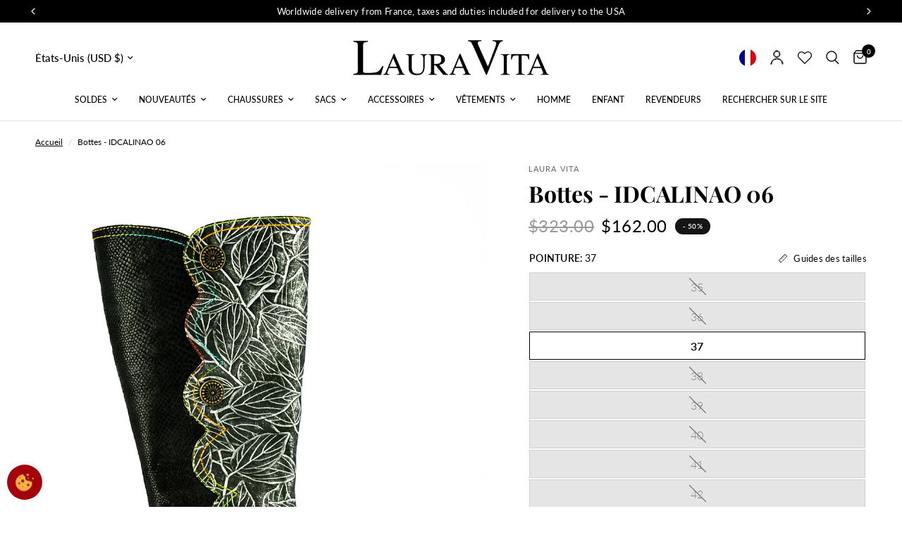

--- FILE ---
content_type: text/html; charset=utf-8
request_url: https://lauravita.com/fr-us/products/idcalinao-06
body_size: 101345
content:
<!doctype html><html class="no-js" lang="fr" dir="ltr">
<head>
	<meta charset="utf-8">
	<meta http-equiv="X-UA-Compatible" content="IE=edge,chrome=1">
	<meta name="viewport" content="width=device-width, initial-scale=1, maximum-scale=5, viewport-fit=cover">
	<meta name="theme-color" content="#ffffff">
	<link rel="canonical" href="https://lauravita.com/fr-us/products/idcalinao-06">
	<link rel="preconnect" href="https://cdn.shopify.com" crossorigin="">
	<link rel="preload" as="style" href="//lauravita.com/cdn/shop/t/53/assets/app.css?v=50994257369778019851724855304">
<link rel="preload" as="style" href="//lauravita.com/cdn/shop/t/53/assets/product.css?v=175248094374671434151724855304">
<link rel="preload" as="image" href="//lauravita.com/cdn/shop/files/IDCALINAO06_NOIR_PROFIL.jpg?v=1736688174&width=375" imagesrcset="//lauravita.com/cdn/shop/files/IDCALINAO06_NOIR_PROFIL.jpg?v=1736688174&width=375 375w,//lauravita.com/cdn/shop/files/IDCALINAO06_NOIR_PROFIL.jpg?v=1736688174&width=640 640w,//lauravita.com/cdn/shop/files/IDCALINAO06_NOIR_PROFIL.jpg?v=1736688174&width=960 960w" imagesizes="auto">




<link href="//lauravita.com/cdn/shop/t/53/assets/animations.min.js?v=125778792411641688251724855304" as="script" rel="preload">

<link href="//lauravita.com/cdn/shop/t/53/assets/header.js?v=53973329853117484881724855304" as="script" rel="preload">
<link href="//lauravita.com/cdn/shop/t/53/assets/vendor.min.js?v=24387807840910288901724855304" as="script" rel="preload">
<link href="//lauravita.com/cdn/shop/t/53/assets/app.js?v=28384534787120682601724855304" as="script" rel="preload">
<link href="//lauravita.com/cdn/shop/t/53/assets/slideshow.js?v=3694593534833641341724855304" as="script" rel="preload">

<script>
window.lazySizesConfig = window.lazySizesConfig || {};
window.lazySizesConfig.expand = 250;
window.lazySizesConfig.loadMode = 1;
window.lazySizesConfig.loadHidden = false;
</script>


	<link rel="icon" type="image/png" href="//lauravita.com/cdn/shop/files/favicon-lauravita.png?crop=center&height=32&v=1728293486&width=32">

	<title>Laura Vita - Bottes - IDCALINAO 06 | Bottes</title>

	
	<meta name="description" content="Laura Vita IDCALINAO06 Composition &amp;amp; caractéristiques Dessus: Cuir / PolyuréthaneDoublure: Cuir / TextileSemelle intérieure: CuirSystème de fermeture: ZipHauteur de talon: 5 cm">
	
<link rel="preconnect" href="https://fonts.shopifycdn.com" crossorigin="">

<meta property="og:site_name" content="Laura Vita">
<meta property="og:url" content="https://lauravita.com/fr-us/products/idcalinao-06">
<meta property="og:title" content="Laura Vita - Bottes - IDCALINAO 06 | Bottes">
<meta property="og:type" content="product">
<meta property="og:description" content="Laura Vita IDCALINAO06 Composition &amp;amp; caractéristiques Dessus: Cuir / PolyuréthaneDoublure: Cuir / TextileSemelle intérieure: CuirSystème de fermeture: ZipHauteur de talon: 5 cm"><meta property="og:image" content="http://lauravita.com/cdn/shop/files/IDCALINAO06_NOIR_PROFIL.jpg?v=1736688174">
  <meta property="og:image:secure_url" content="https://lauravita.com/cdn/shop/files/IDCALINAO06_NOIR_PROFIL.jpg?v=1736688174">
  <meta property="og:image:width" content="1777">
  <meta property="og:image:height" content="2300"><meta property="og:price:amount" content="162.00">
  <meta property="og:price:currency" content="USD"><meta name="twitter:card" content="summary_large_image">
<meta name="twitter:title" content="Laura Vita - Bottes - IDCALINAO 06 | Bottes">
<meta name="twitter:description" content="Laura Vita IDCALINAO06 Composition &amp;amp; caractéristiques Dessus: Cuir / PolyuréthaneDoublure: Cuir / TextileSemelle intérieure: CuirSystème de fermeture: ZipHauteur de talon: 5 cm">


	<link href="//lauravita.com/cdn/shop/t/53/assets/app.css?v=50994257369778019851724855304" rel="stylesheet" type="text/css" media="all">
    <link href="//lauravita.com/cdn/shop/t/53/assets/custom.css?v=113820402303787149321734443121" rel="stylesheet" type="text/css" media="all">

    








    <!--Start Weglot Script-->
<script type="application/json" id="weglot-data">{"allLanguageUrls":{"fr":"https://lauravita.com/fr-us/products/idcalinao-06","en":"https://lauravita.com/en-us/products/idcalinao-06","nl":"https://lauravita.com/nl-us/products/idcalinao-06","de":"https://lauravita.com/de-us/products/idcalinao-06","es":"https://lauravita.com/es-us/products/idcalinao-06","it":"https://lauravita.com/it-us/products/idcalinao-06","pl":"https://lauravita.com/pl-us/products/idcalinao-06"},"originalCanonicalUrl":"https://lauravita.com/fr-us/products/idcalinao-06","originalPath":"/fr-us/products/idcalinao-06","settings":{"auto_switch":false,"auto_switch_fallback":null,"category":11,"custom_settings":{"button_style":{"with_name":true,"full_name":true,"is_dropdown":true,"with_flags":true,"custom_css":"","flag_type":"circle"},"switchers":[{"style":{"with_name":true,"full_name":true,"is_dropdown":true,"with_flags":true,"custom_css":"","flag_type":"rectangle_mat"},"opts":{"close_outside_click":true},"location":{"target":".site-header-main-actions","sibling":".site-header-search-button"}},{"style":{"with_name":true,"full_name":true,"is_dropdown":true,"with_flags":false,"custom_css":"","flag_type":"shiny"},"location":{"target":".site-header-actions","sibling":null}}],"translate_images":true,"translate_search":true,"loading_bar":true,"hide_switcher":false,"wait_transition":true,"localeRules":[{"originalFormat":"CODE-([a-zA-Z]{2})","translatedFormat":"CODE-([a-zA-Z]{2})","position":0}],"definitions":{}},"deleted_at":null,"dynamics":[{"value":".storerocket-result-content"},{"value":".storerocket-widget"},{"value":".chat-ui interstitial-view"},{"value":".interstitial-view__welcome"},{"value":".composer-bar-wrapper composer-bar-interstitialView composer-bar-media-disabled"},{"value":".rebuy-widget-content"},{"value":".primary-title"},{"value":".store-info"},{"value":".cookie_settings_description"},{"value":".frame-content"},{"value":"#smile-ui-container"},{"value":".launcher-text"},{"value":".cc-compliance cc-highlight"},{"value":".cc-btn cc-allow"},{"value":".cookieconsent-wrapper"},{"value":".cc-settings-dialog default"},{"value":"#smile-ui-lite-container"},{"value":".smile-ui-lite-launcher-frame-container"},{"value":".main_information"},{"value":"#smile-ui-lite-launcher-frame-container"},{"value":"#smile-lite-launcher-frame"},{"value":"#storerocket-widget"},{"value":".storerocket-search-form"},{"value":".storerocket-result-list"},{"value":".storerocket-popup-text"},{"value":".storerocket-map-show-all-locations-button is-visible"},{"value":"#SmileUIPanelContainer"},{"value":".header-secondary heading text-truncate"},{"value":".heading mb-5 pt-2"},{"value":".card-description text-prewrap"},{"value":".join-program-card text-center"},{"value":".panel-card-container join-program-card-container"},{"value":".home-view-container"},{"value":".panel-card-container points-explainer-card-container"},{"value":".panel-card-container referrals-explainer-card-container"},{"value":".jdgm-carousel-title"},{"value":".complementary-products--heading"},{"value":".loading-overlay"},{"value":".product-card-quickview.text-button"},{"value":".section-header--content"},{"value":".section-header.section-header-left--false"},{"value":".slp_a1e93a"},{"value":".slp_5f0014"},{"value":"product-card-quickview.product-card-quickview--button"},{"value":".collection-banner--breadcrumbs"},{"value":".collection-banner--subcollections"},{"value":".text-button"},{"value":".breadcrumbs"},{"value":".product__tax caption"},{"value":".cart-drawer--recommendations--heading"},{"value":".button full checkout-button"},{"value":".atc--product"},{"value":"#Cart-Drawer"},{"value":"#Product-Drawer"},{"value":".wcBsiNotifyText"},{"value":".th_wl_text"},{"value":"#th_wishlist_page_id"}],"excluded_blocks":[{"value":".product-sku","description":null},{"value":".data-product-sku","description":null},{"value":".productitem--title","description":null},{"value":".product-title","description":null}],"excluded_paths":[],"external_enabled":false,"host":"lauravita.com","is_dns_set":true,"is_https":true,"language_from":"fr","language_from_custom_flag":null,"language_from_custom_name":null,"languages":[{"connect_host_destination":null,"custom_code":null,"custom_flag":null,"custom_local_name":null,"custom_name":null,"enabled":true,"language_to":"en"},{"connect_host_destination":null,"custom_code":null,"custom_flag":null,"custom_local_name":null,"custom_name":null,"enabled":true,"language_to":"nl"},{"connect_host_destination":null,"custom_code":null,"custom_flag":null,"custom_local_name":null,"custom_name":null,"enabled":true,"language_to":"de"},{"connect_host_destination":null,"custom_code":null,"custom_flag":null,"custom_local_name":null,"custom_name":null,"enabled":true,"language_to":"es"},{"connect_host_destination":null,"custom_code":null,"custom_flag":null,"custom_local_name":null,"custom_name":null,"enabled":true,"language_to":"it"},{"connect_host_destination":null,"custom_code":null,"custom_flag":null,"custom_local_name":null,"custom_name":null,"enabled":true,"language_to":"pl"}],"media_enabled":true,"page_views_enabled":true,"technology_id":2,"technology_name":"Shopify","translation_engine":3,"url_type":"SUBDIRECTORY","versions":{"translation":1768293758}}}</script>
<script src="//cdn.weglot.com/weglot.min.js"></script>
<script id="has-script-tags">Weglot.initialize({ api_key:"wg_ab265d1e1d889bbf50352427e5c9f1162",   
  switchers: [{
    button_style: {
      full_name: false,
      with_name: false,
      is_dropdown: true,
      with_flags: true,
      flag_type: "circle"
    },
    location: {
      target: ".weglot-target",
      sibling: null
    }
  }]
});
</script>
<!--End Weglot Script-->
    
<!-- Font icon for header icons -->
<link rel="preload" href="https://wishlisthero-assets.revampco.com/safe-icons/css/wishlisthero-icons.css" as="style">
  <link rel="stylesheet" href="https://wishlisthero-assets.revampco.com/safe-icons/css/wishlisthero-icons.css" media="print" onload="this.media='all'">
  <noscript><link rel="stylesheet" href="https://wishlisthero-assets.revampco.com/safe-icons/css/wishlisthero-icons.css"></noscript>
<!-- Style for floating buttons and others -->
<style type="text/css">
    .wishlisthero-floating {
        position: absolute;
          right:5px;
        top: 5px;
        z-index: 23;
        border-radius: 100%;
    }

    .wishlisthero-floating:hover {
        background-color: rgba(0, 0, 0, 0.05);
    }

    .wishlisthero-floating button {
        font-size: 20px !important;
        width: 40px !important;
        padding: 0.125em 0 0 !important;
    }
.MuiTypography-body2 ,.MuiTypography-body1 ,.MuiTypography-caption ,.MuiTypography-button ,.MuiTypography-h1 ,.MuiTypography-h2 ,.MuiTypography-h3 ,.MuiTypography-h4 ,.MuiTypography-h5 ,.MuiTypography-h6 ,.MuiTypography-subtitle1 ,.MuiTypography-subtitle2 ,.MuiTypography-overline , MuiButton-root,  .MuiCardHeader-title a{
     font-family: inherit !important; /*Roboto, Helvetica, Arial, sans-serif;*/
}
.MuiTypography-h1 , .MuiTypography-h2 , .MuiTypography-h3 , .MuiTypography-h4 , .MuiTypography-h5 , .MuiTypography-h6 ,  .MuiCardHeader-title a{
     font-family: ,  !important;
     font-family: ,  !important;
     font-family: ,  !important;
     font-family: ,  !important;
}

    /****************************************************************************************/
    /* For some theme shared view need some spacing */
    /*
    #wishlist-hero-shared-list-view {
  margin-top: 15px;
  margin-bottom: 15px;
}
#wishlist-hero-shared-list-view h1 {
  padding-left: 5px;
}

#wishlisthero-product-page-button-container {
  padding-top: 15px;
}
*/
    /****************************************************************************************/
    /* #wishlisthero-product-page-button-container button {
  padding-left: 1px !important;
} */
    /****************************************************************************************/
    /* Customize the indicator when wishlist has items AND the normal indicator not working */
/*     span.wishlist-hero-items-count {

  top: 0px;
  right: -6px;



}

@media screen and (max-width: 749px){
.wishlisthero-product-page-button-container{
width:100%
}
.wishlisthero-product-page-button-container button{
 margin-left:auto !important; margin-right: auto !important;
}
}
@media screen and (max-width: 749px) {
span.wishlist-hero-items-count {
top: 10px;
right: 3px;
}
}*/
</style>
<script>window.wishlisthero_cartDotClasses=['site-header__cart-count', 'is-visible'];</script>
 <script type="text/javascript">try{
   window.WishListHero_setting = {"ButtonColor":"rgba(0, 0, 0, 1)","IconColor":"rgba(255, 255, 255, 1)","IconType":"Heart","ButtonTextBeforeAdding":"Ajouter à mes favoris","ButtonTextAfterAdding":"Ajouté à mes favoris","AnimationAfterAddition":"None","ButtonTextAddToCart":"Ajouter au panier","ButtonTextOutOfStock":"En rupture de stock","ButtonTextAddAllToCart":"Tout ajouter au panier","ButtonTextRemoveAllToCart":"Tout supprimer du panier","AddedProductNotificationText":"Produit ajouté à mes favoris","AddedProductToCartNotificationText":"Produit ajouté au panier","ViewCartLinkText":"Voir le panier","SharePopup_TitleText":"Partager ma liste de souhaits","SharePopup_shareBtnText":"Partager","SharePopup_shareHederText":"Partager sur les réseaux sociaux","SharePopup_shareCopyText":"Ou copiez le lien de la liste de souhaits pour le partager","SharePopup_shareCancelBtnText":"annuler","SharePopup_shareCopyBtnText":"copier","SharePopup_shareCopiedText":"copié","SendEMailPopup_BtnText":"Partager par email","SendEMailPopup_FromText":"Votre nom","SendEMailPopup_ToText":"Adresse email du destinataire","SendEMailPopup_BodyText":"Votre message","SendEMailPopup_SendBtnText":"envoyer","SendEMailPopup_SendNotificationText":"E-mail envoyé avec succès","SendEMailPopup_TitleText":"Envoyer ma liste de souhaits par e-mail","AddProductMessageText":"Êtes-vous sûr de vouloir ajouter tous les articles au panier ?","RemoveProductMessageText":"Êtes-vous sûr de vouloir supprimer cet article de votre liste de souhaits ?","RemoveAllProductMessageText":"Êtes-vous sûr de vouloir supprimer tous les articles de votre liste de souhaits ?","RemovedProductNotificationText":"Produit supprimé de la liste de souhaits avec succès","AddAllOutOfStockProductNotificationText":"Il semble y avoir eu un problème lors de l'ajout d'articles au panier, veuillez réessayer plus tard","RemovePopupOkText":"ok","RemovePopup_HeaderText":"En êtes-vous sûr(e)?","ViewWishlistText":"Voir mes favoris","EmptyWishlistText":"Il n'y a pas d'articles dans vos favoris","BuyNowButtonText":"Acheter maintenant","BuyNowButtonColor":"rgb(144, 86, 162)","BuyNowTextButtonColor":"rgb(255, 255, 255)","Wishlist_Title":"Mes favoris","WishlistHeaderTitleAlignment":"Center","WishlistProductImageSize":"Normal","PriceColor":"rgba(0, 0, 0, 1)","HeaderFontSize":"34","PriceFontSize":"18","ProductNameFontSize":"16","LaunchPointType":"header_menu","DisplayWishlistAs":"seprate_page","DisplayButtonAs":"text_with_icon","PopupSize":"md","HideAddToCartButton":false,"NoRedirectAfterAddToCart":false,"DisableGuestCustomer":true,"LoginPopupContent":"Veuillez vous connecter pour enregistrer votre liste de souhaits sur tous les appareils.","LoginPopupLoginBtnText":"Connexion","LoginPopupContentFontSize":"20","NotificationPopupPosition":"center","WishlistButtonTextColor":"rgba(255, 255, 255, 1)","EnableRemoveFromWishlistAfterAddButtonText":"Retirer de mes favoris","_id":"64400df3d2185e63adc7e0d6","EnableCollection":false,"EnableShare":true,"RemovePowerBy":true,"EnableFBPixel":false,"DisapleApp":true,"FloatPointPossition":"bottom_left","HeartStateToggle":true,"HeaderMenuItemsIndicator":true,"EnableRemoveFromWishlistAfterAdd":true,"CollectionViewAddedToWishlistIconBackgroundColor":"rgba(255, 255, 255, 0)","CollectionViewAddedToWishlistIconColor":"rgba(0, 0, 0, 1)","CollectionViewIconBackgroundColor":"rgba(255, 255, 255, 0)","CollectionViewIconColor":"rgba(0, 0, 0, 1)","EnableKlaviyoOnsiteTracking":true,"Shop":"laura-vita.myshopify.com","shop":"laura-vita.myshopify.com","Status":"Active","Plan":"GOLD_PLUS"};  
  }catch(e){ console.error('Error loading config',e); } </script>
	<style data-shopify="">
	@font-face {
  font-family: Lato;
  font-weight: 400;
  font-style: normal;
  font-display: swap;
  src: url("//lauravita.com/cdn/fonts/lato/lato_n4.c3b93d431f0091c8be23185e15c9d1fee1e971c5.woff2") format("woff2"),
       url("//lauravita.com/cdn/fonts/lato/lato_n4.d5c00c781efb195594fd2fd4ad04f7882949e327.woff") format("woff");
}

@font-face {
  font-family: Lato;
  font-weight: 300;
  font-style: normal;
  font-display: swap;
  src: url("//lauravita.com/cdn/fonts/lato/lato_n3.a7080ececf6191f1dd5b0cb021691ca9b855c876.woff2") format("woff2"),
       url("//lauravita.com/cdn/fonts/lato/lato_n3.61e34b2ff7341f66543eb08e8c47eef9e1cde558.woff") format("woff");
}

@font-face {
  font-family: Lato;
  font-weight: 500;
  font-style: normal;
  font-display: swap;
  src: url("//lauravita.com/cdn/fonts/lato/lato_n5.b2fec044fbe05725e71d90882e5f3b21dae2efbd.woff2") format("woff2"),
       url("//lauravita.com/cdn/fonts/lato/lato_n5.f25a9a5c73ff9372e69074488f99e8ac702b5447.woff") format("woff");
}

@font-face {
  font-family: Lato;
  font-weight: 600;
  font-style: normal;
  font-display: swap;
  src: url("//lauravita.com/cdn/fonts/lato/lato_n6.38d0e3b23b74a60f769c51d1df73fac96c580d59.woff2") format("woff2"),
       url("//lauravita.com/cdn/fonts/lato/lato_n6.3365366161bdcc36a3f97cfbb23954d8c4bf4079.woff") format("woff");
}

@font-face {
  font-family: Lato;
  font-weight: 400;
  font-style: italic;
  font-display: swap;
  src: url("//lauravita.com/cdn/fonts/lato/lato_i4.09c847adc47c2fefc3368f2e241a3712168bc4b6.woff2") format("woff2"),
       url("//lauravita.com/cdn/fonts/lato/lato_i4.3c7d9eb6c1b0a2bf62d892c3ee4582b016d0f30c.woff") format("woff");
}

@font-face {
  font-family: Lato;
  font-weight: 600;
  font-style: italic;
  font-display: swap;
  src: url("//lauravita.com/cdn/fonts/lato/lato_i6.ab357ee5069e0603c2899b31e2b8ae84c4a42a48.woff2") format("woff2"),
       url("//lauravita.com/cdn/fonts/lato/lato_i6.3164fed79d7d987c1390528781c7c2f59ac7a746.woff") format("woff");
}


		@font-face {
  font-family: "Playfair Display";
  font-weight: 700;
  font-style: normal;
  font-display: swap;
  src: url("//lauravita.com/cdn/fonts/playfair_display/playfairdisplay_n7.592b3435e0fff3f50b26d410c73ae7ec893f6910.woff2") format("woff2"),
       url("//lauravita.com/cdn/fonts/playfair_display/playfairdisplay_n7.998b1417dec711058cce2abb61a0b8c59066498f.woff") format("woff");
}

@font-face {
  font-family: "Playfair Display";
  font-weight: 400;
  font-style: normal;
  font-display: swap;
  src: url("//lauravita.com/cdn/fonts/playfair_display/playfairdisplay_n4.9980f3e16959dc89137cc1369bfc3ae98af1deb9.woff2") format("woff2"),
       url("//lauravita.com/cdn/fonts/playfair_display/playfairdisplay_n4.c562b7c8e5637886a811d2a017f9e023166064ee.woff") format("woff");
}

h1,h2,h3,h4,h5,h6,
	.h1,.h2,.h3,.h4,.h5,.h6,
	.logolink.text-logo,
	.heading-font,
	.h1-xlarge,
	.h1-large,
	.customer-addresses .my-address .address-index {
		font-style: normal;
		font-weight: 700;
		font-family: "Playfair Display", serif;
	}
	body,
	.body-font/*,
	.thb-product-detail .product-title*/ {
		font-style: normal;
		font-weight: 400;
		font-family: Lato, sans-serif;
	}
	:root {
		--font-body-scale: 1.0;
		--font-body-line-height-scale: 1.0;
		--font-body-letter-spacing: 0.0em;
		--font-body-light-weight: 300;
        --font-body-medium-weight: 500;
        --font-body-bold-weight: 600;
		--font-announcement-scale: 1.0;
		--font-heading-scale: 1.0;
		--font-heading-line-height-scale: 1.0;
		--font-heading-letter-spacing: 0.0em;
		--font-navigation-scale: 1.0;
		--font-product-title-scale: 1.0;
		--font-product-title-line-height-scale: 1.0;
		--button-letter-spacing: 0.02em;

		--bg-body: #ffffff;
		--bg-body-rgb: 255,255,255;
		--bg-body-darken: #f7f7f7;
		--payment-terms-background-color: #ffffff;
		--color-body: #000000;
		--color-body-rgb: 0,0,0;
		--color-accent: #000000;
		--color-accent-rgb: 0,0,0;
		--color-border: #b17967;
		--color-form-border: #b17967;
		--color-overlay-rgb: 0,0,0;--color-announcement-bar-text: #ffffff;--color-announcement-bar-bg: #000000;--color-header-bg: #ffffff;
			--color-header-bg-rgb: 255,255,255;--color-header-text: #000000;
			--color-header-text-rgb: 0,0,0;--color-header-links: #000000;--color-header-links-hover: #000000;--color-header-icons: #000000;--color-header-border: #E2E2E2;--solid-button-background: #000000;--solid-button-label: #ffffff;--outline-button-label: #000000;--color-price: #000000;--color-star: #FD9A52;--color-dots: #000000;--color-inventory-instock: #279A4B;--color-inventory-lowstock: #FB9E5B;--section-spacing-mobile: 50px;
		--section-spacing-desktop: 70px;--button-border-radius: 0px;--color-badge-text: #ffffff;--color-badge-sold-out: #939393;--color-badge-sale: #151515;



--color-badge-preorder: #666666;--badge-corner-radius: 13px;--color-footer-text: #FFFFFF;
			--color-footer-text-rgb: 255,255,255;--color-footer-link: #FFFFFF;--color-footer-link-hover: #FFFFFF;--color-footer-border: #ffffff;
			--color-footer-border-rgb: 255,255,255;--color-footer-bg: #a5030c;}
</style>


	<script>
		window.theme = window.theme || {};
		theme = {
			settings: {
				money_with_currency_format:"${{amount}}",
				cart_drawer:true,
				product_id: 5626340802726,
			},
			routes: {
				root_url: '/fr-us',
				cart_url: '/fr-us/cart',
				cart_add_url: '/fr-us/cart/add',
				search_url: '/fr-us/search',
				cart_change_url: '/fr-us/cart/change',
				cart_update_url: '/fr-us/cart/update',
				predictive_search_url: '/fr-us/search/suggest',
			},
			variantStrings: {
        addToCart: `Ajouter au panier`,
        soldOut: `Épuisé`,
        unavailable: `Non disponible`,
        preOrder: `Pre-commander`,
      },
			strings: {
				requiresTerms: `Vous devez accepter les conditions générales de vente pour valider`,
				shippingEstimatorNoResults: `Désolé, nous ne livrons pas à votre destination.`,
				shippingEstimatorOneResult: `Il y a un frais d&#39;envoi pour votre adresse:`,
				shippingEstimatorMultipleResults: `Il y a plusieurs frais d&#39;envoi pour votre adresse:`,
				shippingEstimatorError: `Une ou plusieurs erreurs se sont produites lors de la récupération des frais d&#39;envoi:`
			}
		};
	</script>
	<script>window.performance && window.performance.mark && window.performance.mark('shopify.content_for_header.start');</script><meta name="google-site-verification" content="ysz_L61JDVgYxDPSrMn7I0G-zEjs46WVSiRkPGuWLZ4">
<meta name="google-site-verification" content="2XksrehW4J8ayVcy1NbDr6fx6OEwzLcsNzRbZqyoAZs">
<meta id="shopify-digital-wallet" name="shopify-digital-wallet" content="/3088875620/digital_wallets/dialog">
<meta name="shopify-checkout-api-token" content="4b8cd45f8c3094f32e7f8d0bd4b65ea3">
<meta id="in-context-paypal-metadata" data-shop-id="3088875620" data-venmo-supported="false" data-environment="production" data-locale="fr_FR" data-paypal-v4="true" data-currency="USD">
<link rel="alternate" hreflang="x-default" href="https://lauravita.com/products/idcalinao-06">





































































































































































































































<link rel="alternate" type="application/json+oembed" href="https://lauravita.com/fr-us/products/idcalinao-06.oembed">
<script async="async" src="/checkouts/internal/preloads.js?locale=fr-US"></script>
<link rel="preconnect" href="https://shop.app" crossorigin="anonymous">
<script async="async" src="https://shop.app/checkouts/internal/preloads.js?locale=fr-US&shop_id=3088875620" crossorigin="anonymous"></script>
<script id="apple-pay-shop-capabilities" type="application/json">{"shopId":3088875620,"countryCode":"FR","currencyCode":"USD","merchantCapabilities":["supports3DS"],"merchantId":"gid:\/\/shopify\/Shop\/3088875620","merchantName":"Laura Vita","requiredBillingContactFields":["postalAddress","email","phone"],"requiredShippingContactFields":["postalAddress","email","phone"],"shippingType":"shipping","supportedNetworks":["visa","masterCard","amex","maestro"],"total":{"type":"pending","label":"Laura Vita","amount":"1.00"},"shopifyPaymentsEnabled":true,"supportsSubscriptions":true}</script>
<script id="shopify-features" type="application/json">{"accessToken":"4b8cd45f8c3094f32e7f8d0bd4b65ea3","betas":["rich-media-storefront-analytics"],"domain":"lauravita.com","predictiveSearch":true,"shopId":3088875620,"locale":"fr"}</script>
<script>var Shopify = Shopify || {};
Shopify.shop = "laura-vita.myshopify.com";
Shopify.locale = "fr";
Shopify.currency = {"active":"USD","rate":"1.20173781185"};
Shopify.country = "US";
Shopify.theme = {"name":"LobsTTer - Reformation - 2024 - 01","id":171258151237,"schema_name":"Reformation","schema_version":"5.0.0","theme_store_id":1762,"role":"main"};
Shopify.theme.handle = "null";
Shopify.theme.style = {"id":null,"handle":null};
Shopify.cdnHost = "lauravita.com/cdn";
Shopify.routes = Shopify.routes || {};
Shopify.routes.root = "/fr-us/";</script>
<script type="module">!function(o){(o.Shopify=o.Shopify||{}).modules=!0}(window);</script>
<script>!function(o){function n(){var o=[];function n(){o.push(Array.prototype.slice.apply(arguments))}return n.q=o,n}var t=o.Shopify=o.Shopify||{};t.loadFeatures=n(),t.autoloadFeatures=n()}(window);</script>
<script>
  window.ShopifyPay = window.ShopifyPay || {};
  window.ShopifyPay.apiHost = "shop.app\/pay";
  window.ShopifyPay.redirectState = null;
</script>
<script id="shop-js-analytics" type="application/json">{"pageType":"product"}</script>
<script defer="defer" async="" type="module" src="//lauravita.com/cdn/shopifycloud/shop-js/modules/v2/client.init-shop-cart-sync_BcDpqI9l.fr.esm.js"></script>
<script defer="defer" async="" type="module" src="//lauravita.com/cdn/shopifycloud/shop-js/modules/v2/chunk.common_a1Rf5Dlz.esm.js"></script>
<script defer="defer" async="" type="module" src="//lauravita.com/cdn/shopifycloud/shop-js/modules/v2/chunk.modal_Djra7sW9.esm.js"></script>
<script type="module">
  await import("//lauravita.com/cdn/shopifycloud/shop-js/modules/v2/client.init-shop-cart-sync_BcDpqI9l.fr.esm.js");
await import("//lauravita.com/cdn/shopifycloud/shop-js/modules/v2/chunk.common_a1Rf5Dlz.esm.js");
await import("//lauravita.com/cdn/shopifycloud/shop-js/modules/v2/chunk.modal_Djra7sW9.esm.js");

  window.Shopify.SignInWithShop?.initShopCartSync?.({"fedCMEnabled":true,"windoidEnabled":true});

</script>
<script>
  window.Shopify = window.Shopify || {};
  if (!window.Shopify.featureAssets) window.Shopify.featureAssets = {};
  window.Shopify.featureAssets['shop-js'] = {"shop-cart-sync":["modules/v2/client.shop-cart-sync_BLrx53Hf.fr.esm.js","modules/v2/chunk.common_a1Rf5Dlz.esm.js","modules/v2/chunk.modal_Djra7sW9.esm.js"],"init-fed-cm":["modules/v2/client.init-fed-cm_C8SUwJ8U.fr.esm.js","modules/v2/chunk.common_a1Rf5Dlz.esm.js","modules/v2/chunk.modal_Djra7sW9.esm.js"],"shop-cash-offers":["modules/v2/client.shop-cash-offers_BBp_MjBM.fr.esm.js","modules/v2/chunk.common_a1Rf5Dlz.esm.js","modules/v2/chunk.modal_Djra7sW9.esm.js"],"shop-login-button":["modules/v2/client.shop-login-button_Dw6kG_iO.fr.esm.js","modules/v2/chunk.common_a1Rf5Dlz.esm.js","modules/v2/chunk.modal_Djra7sW9.esm.js"],"pay-button":["modules/v2/client.pay-button_BJDaAh68.fr.esm.js","modules/v2/chunk.common_a1Rf5Dlz.esm.js","modules/v2/chunk.modal_Djra7sW9.esm.js"],"shop-button":["modules/v2/client.shop-button_DBWL94V3.fr.esm.js","modules/v2/chunk.common_a1Rf5Dlz.esm.js","modules/v2/chunk.modal_Djra7sW9.esm.js"],"avatar":["modules/v2/client.avatar_BTnouDA3.fr.esm.js"],"init-windoid":["modules/v2/client.init-windoid_77FSIiws.fr.esm.js","modules/v2/chunk.common_a1Rf5Dlz.esm.js","modules/v2/chunk.modal_Djra7sW9.esm.js"],"init-shop-for-new-customer-accounts":["modules/v2/client.init-shop-for-new-customer-accounts_QoC3RJm9.fr.esm.js","modules/v2/client.shop-login-button_Dw6kG_iO.fr.esm.js","modules/v2/chunk.common_a1Rf5Dlz.esm.js","modules/v2/chunk.modal_Djra7sW9.esm.js"],"init-shop-email-lookup-coordinator":["modules/v2/client.init-shop-email-lookup-coordinator_D4ioGzPw.fr.esm.js","modules/v2/chunk.common_a1Rf5Dlz.esm.js","modules/v2/chunk.modal_Djra7sW9.esm.js"],"init-shop-cart-sync":["modules/v2/client.init-shop-cart-sync_BcDpqI9l.fr.esm.js","modules/v2/chunk.common_a1Rf5Dlz.esm.js","modules/v2/chunk.modal_Djra7sW9.esm.js"],"shop-toast-manager":["modules/v2/client.shop-toast-manager_B-eIbpHW.fr.esm.js","modules/v2/chunk.common_a1Rf5Dlz.esm.js","modules/v2/chunk.modal_Djra7sW9.esm.js"],"init-customer-accounts":["modules/v2/client.init-customer-accounts_BcBSUbIK.fr.esm.js","modules/v2/client.shop-login-button_Dw6kG_iO.fr.esm.js","modules/v2/chunk.common_a1Rf5Dlz.esm.js","modules/v2/chunk.modal_Djra7sW9.esm.js"],"init-customer-accounts-sign-up":["modules/v2/client.init-customer-accounts-sign-up_DvG__VHD.fr.esm.js","modules/v2/client.shop-login-button_Dw6kG_iO.fr.esm.js","modules/v2/chunk.common_a1Rf5Dlz.esm.js","modules/v2/chunk.modal_Djra7sW9.esm.js"],"shop-follow-button":["modules/v2/client.shop-follow-button_Dnx6fDH9.fr.esm.js","modules/v2/chunk.common_a1Rf5Dlz.esm.js","modules/v2/chunk.modal_Djra7sW9.esm.js"],"checkout-modal":["modules/v2/client.checkout-modal_BDH3MUqJ.fr.esm.js","modules/v2/chunk.common_a1Rf5Dlz.esm.js","modules/v2/chunk.modal_Djra7sW9.esm.js"],"shop-login":["modules/v2/client.shop-login_CV9Paj8R.fr.esm.js","modules/v2/chunk.common_a1Rf5Dlz.esm.js","modules/v2/chunk.modal_Djra7sW9.esm.js"],"lead-capture":["modules/v2/client.lead-capture_DGQOTB4e.fr.esm.js","modules/v2/chunk.common_a1Rf5Dlz.esm.js","modules/v2/chunk.modal_Djra7sW9.esm.js"],"payment-terms":["modules/v2/client.payment-terms_BQYK7nq4.fr.esm.js","modules/v2/chunk.common_a1Rf5Dlz.esm.js","modules/v2/chunk.modal_Djra7sW9.esm.js"]};
</script>
<script>(function() {
  var isLoaded = false;
  function asyncLoad() {
    if (isLoaded) return;
    isLoaded = true;
    var urls = ["https:\/\/cdn.weglot.com\/weglot_script_tag.js?shop=laura-vita.myshopify.com","https:\/\/webhooks.sonshaw.com\/js\/disable_click_image.min.js?shop=laura-vita.myshopify.com","https:\/\/hidepaypal2-static.inscoder.com\/st-hidepaypal-cart-on.min.js?shop=laura-vita.myshopify.com","https:\/\/hidepaypal2-static.inscoder.com\/st-hidepaypal-product-on.min.js?shop=laura-vita.myshopify.com","https:\/\/hidepaypal2-static.inscoder.com\/st-hidepaypal-checkout-off.min.js?shop=laura-vita.myshopify.com","https:\/\/servicepoints.sendcloud.sc\/shops\/shopify\/embed\/281a9e88-0687-48c6-89ea-ff13a2bedee8.js?shop=laura-vita.myshopify.com","https:\/\/panel.sendcloud.sc\/shops\/shopify\/embed\/ab5797ae-4e7e-47ca-b9ca-357a84c152b3.js?shop=laura-vita.myshopify.com","https:\/\/wishlisthero-assets.revampco.com\/store-front\/bundle2.js?shop=laura-vita.myshopify.com","https:\/\/ecommplugins-scripts.trustpilot.com\/v2.1\/js\/header.min.js?settings=eyJrZXkiOiJrNFpiNkdJQkIwTjg2d1puIn0=\u0026v=2.5\u0026shop=laura-vita.myshopify.com","https:\/\/ecommplugins-trustboxsettings.trustpilot.com\/laura-vita.myshopify.com.js?settings=1711634204735\u0026shop=laura-vita.myshopify.com","https:\/\/wishlisthero-assets.revampco.com\/store-front\/bundle2.js?shop=laura-vita.myshopify.com","https:\/\/wishlisthero-assets.revampco.com\/store-front\/bundle2.js?shop=laura-vita.myshopify.com","https:\/\/ouiteo-assets-legacy.s3.us-east-2.amazonaws.com\/static\/cdn_assets\/ingest_pl_script.js?v=1\u0026shop=laura-vita.myshopify.com\u0026shop=laura-vita.myshopify.com"];
    for (var i = 0; i < urls.length; i++) {
      var s = document.createElement('script');
      s.type = 'text/javascript';
      s.async = true;
      s.src = urls[i];
      var x = document.getElementsByTagName('script')[0];
      x.parentNode.insertBefore(s, x);
    }
  };
  if(window.attachEvent) {
    window.attachEvent('onload', asyncLoad);
  } else {
    window.addEventListener('load', asyncLoad, false);
  }
})();</script>
<script id="__st">var __st={"a":3088875620,"offset":3600,"reqid":"cf91fa19-9092-41ca-b67a-a48f0607dd43-1769434242","pageurl":"lauravita.com\/fr-us\/products\/idcalinao-06","u":"fb42fcc58edc","p":"product","rtyp":"product","rid":5626340802726};</script>
<script>window.ShopifyPaypalV4VisibilityTracking = true;</script>
<script id="captcha-bootstrap">!function(){'use strict';const t='contact',e='account',n='new_comment',o=[[t,t],['blogs',n],['comments',n],[t,'customer']],c=[[e,'customer_login'],[e,'guest_login'],[e,'recover_customer_password'],[e,'create_customer']],r=t=>t.map((([t,e])=>`form[action*='/${t}']:not([data-nocaptcha='true']) input[name='form_type'][value='${e}']`)).join(','),a=t=>()=>t?[...document.querySelectorAll(t)].map((t=>t.form)):[];function s(){const t=[...o],e=r(t);return a(e)}const i='password',u='form_key',d=['recaptcha-v3-token','g-recaptcha-response','h-captcha-response',i],f=()=>{try{return window.sessionStorage}catch{return}},m='__shopify_v',_=t=>t.elements[u];function p(t,e,n=!1){try{const o=window.sessionStorage,c=JSON.parse(o.getItem(e)),{data:r}=function(t){const{data:e,action:n}=t;return t[m]||n?{data:e,action:n}:{data:t,action:n}}(c);for(const[e,n]of Object.entries(r))t.elements[e]&&(t.elements[e].value=n);n&&o.removeItem(e)}catch(o){console.error('form repopulation failed',{error:o})}}const l='form_type',E='cptcha';function T(t){t.dataset[E]=!0}const w=window,h=w.document,L='Shopify',v='ce_forms',y='captcha';let A=!1;((t,e)=>{const n=(g='f06e6c50-85a8-45c8-87d0-21a2b65856fe',I='https://cdn.shopify.com/shopifycloud/storefront-forms-hcaptcha/ce_storefront_forms_captcha_hcaptcha.v1.5.2.iife.js',D={infoText:'Protégé par hCaptcha',privacyText:'Confidentialité',termsText:'Conditions'},(t,e,n)=>{const o=w[L][v],c=o.bindForm;if(c)return c(t,g,e,D).then(n);var r;o.q.push([[t,g,e,D],n]),r=I,A||(h.body.append(Object.assign(h.createElement('script'),{id:'captcha-provider',async:!0,src:r})),A=!0)});var g,I,D;w[L]=w[L]||{},w[L][v]=w[L][v]||{},w[L][v].q=[],w[L][y]=w[L][y]||{},w[L][y].protect=function(t,e){n(t,void 0,e),T(t)},Object.freeze(w[L][y]),function(t,e,n,w,h,L){const[v,y,A,g]=function(t,e,n){const i=e?o:[],u=t?c:[],d=[...i,...u],f=r(d),m=r(i),_=r(d.filter((([t,e])=>n.includes(e))));return[a(f),a(m),a(_),s()]}(w,h,L),I=t=>{const e=t.target;return e instanceof HTMLFormElement?e:e&&e.form},D=t=>v().includes(t);t.addEventListener('submit',(t=>{const e=I(t);if(!e)return;const n=D(e)&&!e.dataset.hcaptchaBound&&!e.dataset.recaptchaBound,o=_(e),c=g().includes(e)&&(!o||!o.value);(n||c)&&t.preventDefault(),c&&!n&&(function(t){try{if(!f())return;!function(t){const e=f();if(!e)return;const n=_(t);if(!n)return;const o=n.value;o&&e.removeItem(o)}(t);const e=Array.from(Array(32),(()=>Math.random().toString(36)[2])).join('');!function(t,e){_(t)||t.append(Object.assign(document.createElement('input'),{type:'hidden',name:u})),t.elements[u].value=e}(t,e),function(t,e){const n=f();if(!n)return;const o=[...t.querySelectorAll(`input[type='${i}']`)].map((({name:t})=>t)),c=[...d,...o],r={};for(const[a,s]of new FormData(t).entries())c.includes(a)||(r[a]=s);n.setItem(e,JSON.stringify({[m]:1,action:t.action,data:r}))}(t,e)}catch(e){console.error('failed to persist form',e)}}(e),e.submit())}));const S=(t,e)=>{t&&!t.dataset[E]&&(n(t,e.some((e=>e===t))),T(t))};for(const o of['focusin','change'])t.addEventListener(o,(t=>{const e=I(t);D(e)&&S(e,y())}));const B=e.get('form_key'),M=e.get(l),P=B&&M;t.addEventListener('DOMContentLoaded',(()=>{const t=y();if(P)for(const e of t)e.elements[l].value===M&&p(e,B);[...new Set([...A(),...v().filter((t=>'true'===t.dataset.shopifyCaptcha))])].forEach((e=>S(e,t)))}))}(h,new URLSearchParams(w.location.search),n,t,e,['guest_login'])})(!0,!0)}();</script>
<script integrity="sha256-4kQ18oKyAcykRKYeNunJcIwy7WH5gtpwJnB7kiuLZ1E=" data-source-attribution="shopify.loadfeatures" defer="defer" src="//lauravita.com/cdn/shopifycloud/storefront/assets/storefront/load_feature-a0a9edcb.js" crossorigin="anonymous"></script>
<script crossorigin="anonymous" defer="defer" src="//lauravita.com/cdn/shopifycloud/storefront/assets/shopify_pay/storefront-65b4c6d7.js?v=20250812"></script>
<script data-source-attribution="shopify.dynamic_checkout.dynamic.init">var Shopify=Shopify||{};Shopify.PaymentButton=Shopify.PaymentButton||{isStorefrontPortableWallets:!0,init:function(){window.Shopify.PaymentButton.init=function(){};var t=document.createElement("script");t.src="https://lauravita.com/cdn/shopifycloud/portable-wallets/latest/portable-wallets.fr.js",t.type="module",document.head.appendChild(t)}};
</script>
<script data-source-attribution="shopify.dynamic_checkout.buyer_consent">
  function portableWalletsHideBuyerConsent(e){var t=document.getElementById("shopify-buyer-consent"),n=document.getElementById("shopify-subscription-policy-button");t&&n&&(t.classList.add("hidden"),t.setAttribute("aria-hidden","true"),n.removeEventListener("click",e))}function portableWalletsShowBuyerConsent(e){var t=document.getElementById("shopify-buyer-consent"),n=document.getElementById("shopify-subscription-policy-button");t&&n&&(t.classList.remove("hidden"),t.removeAttribute("aria-hidden"),n.addEventListener("click",e))}window.Shopify?.PaymentButton&&(window.Shopify.PaymentButton.hideBuyerConsent=portableWalletsHideBuyerConsent,window.Shopify.PaymentButton.showBuyerConsent=portableWalletsShowBuyerConsent);
</script>
<script data-source-attribution="shopify.dynamic_checkout.cart.bootstrap">document.addEventListener("DOMContentLoaded",(function(){function t(){return document.querySelector("shopify-accelerated-checkout-cart, shopify-accelerated-checkout")}if(t())Shopify.PaymentButton.init();else{new MutationObserver((function(e,n){t()&&(Shopify.PaymentButton.init(),n.disconnect())})).observe(document.body,{childList:!0,subtree:!0})}}));
</script>
<link id="shopify-accelerated-checkout-styles" rel="stylesheet" media="screen" href="https://lauravita.com/cdn/shopifycloud/portable-wallets/latest/accelerated-checkout-backwards-compat.css" crossorigin="anonymous">
<style id="shopify-accelerated-checkout-cart">
        #shopify-buyer-consent {
  margin-top: 1em;
  display: inline-block;
  width: 100%;
}

#shopify-buyer-consent.hidden {
  display: none;
}

#shopify-subscription-policy-button {
  background: none;
  border: none;
  padding: 0;
  text-decoration: underline;
  font-size: inherit;
  cursor: pointer;
}

#shopify-subscription-policy-button::before {
  box-shadow: none;
}

      </style>

<script>window.performance && window.performance.mark && window.performance.mark('shopify.content_for_header.end');</script> <!-- Header hook for plugins -->

	<script>document.documentElement.className = document.documentElement.className.replace('no-js', 'js');</script>
	

	<meta name="google-site-verification" content="TDT0Gwl_6SEZSwsitoD7BfRBu7uuqUj5jg2m12xqVqE">

	
<!-- BEGIN app block: shopify://apps/cozy-antitheft/blocks/Cozy_Antitheft_Script_1.0.0/a34a1874-f183-4394-8a9a-1e3f3275f1a7 --><script src="https://cozyantitheft.addons.business/js/script_tags/laura-vita/default/protect.js?shop=laura-vita.myshopify.com" async="" type="text/javascript"></script>


<!-- END app block --><!-- BEGIN app block: shopify://apps/c-hub-customer-accounts/blocks/app-embed/0fb3ba0b-4c65-4919-a85a-48bc2d368e9c --><script>(function () { try { localStorage.removeItem('chInitPageLoad'); } catch (error) {}})();</script><!-- END app block --><!-- BEGIN app block: shopify://apps/wishlist-hero/blocks/customize-style-block/a9a5079b-59e8-47cb-b659-ecf1c60b9b72 -->
<script>
  try {
    window.WishListHero_setting_theme_override = {
      
      
      
      
      
      
        HeaderFontSize : "30",
      
      
        ProductNameFontSize : "18",
      
      
        PriceFontSize : "16",
      
      t_o_f: true,
      theme_overriden_flag: true
    };
    if (typeof(window.WishListHero_setting) != "undefined" && window.WishListHero_setting) {
      window.WishListHero_setting = {
        ...window.WishListHero_setting,
        ...window.WishListHero_setting_theme_override
      };
    }
  } catch (e) {
    console.error('Error loading config', e);
  }
</script><!-- END app block --><!-- BEGIN app block: shopify://apps/gorgias-live-chat-helpdesk/blocks/gorgias/a66db725-7b96-4e3f-916e-6c8e6f87aaaa -->
<script defer="" data-gorgias-loader-chat="" src="https://config.gorgias.chat/bundle-loader/shopify/laura-vita.myshopify.com"></script>


<script defer="" data-gorgias-loader-convert="" src="https://content.9gtb.com/loader.js"></script>


<script defer="" data-gorgias-loader-mailto-replace="" src="https://config.gorgias.help/api/contact-forms/replace-mailto-script.js?shopName=laura-vita"></script>


<!-- END app block --><!-- BEGIN app block: shopify://apps/also-bought/blocks/app-embed-block/b94b27b4-738d-4d92-9e60-43c22d1da3f2 --><script>
    window.codeblackbelt = window.codeblackbelt || {};
    window.codeblackbelt.shop = window.codeblackbelt.shop || 'laura-vita.myshopify.com';
    
        window.codeblackbelt.productId = 5626340802726;</script><script src="//cdn.codeblackbelt.com/widgets/also-bought/main.min.js?version=2026012614+0100" async=""></script>
<!-- END app block --><!-- BEGIN app block: shopify://apps/wishlist-hero/blocks/app-embed/a9a5079b-59e8-47cb-b659-ecf1c60b9b72 -->


  <script type="application/json" id="WH-ProductJson-product-template">
    {"id":5626340802726,"title":"Bottes - IDCALINAO 06","handle":"idcalinao-06","description":"\u003ch2\u003eLaura Vita IDCALINAO06\u003c\/h2\u003e\n\u003ch4\u003eComposition \u0026amp; caractéristiques\u003c\/h4\u003e\n\u003cp\u003eDessus: Cuir \/ Polyuréthane\u003cbr\u003eDoublure: Cuir \/ Textile\u003cbr\u003eSemelle intérieure: Cuir\u003cbr\u003eSystème de fermeture: Zip\u003cbr\u003eHauteur de talon: 5 cm\u003c\/p\u003e","published_at":"2020-10-27T15:46:21+01:00","created_at":"2020-08-19T16:13:30+02:00","vendor":"Laura Vita","type":"Bottes","tags":["2020","Automne","Automne\/hiver","Coloris_BLEU","Coloris_MARRON","Coloris_NOIR","Coloris_TURQUOISE","femme","FW2020","Hiver","IDCALINAO","newpricewinter2023","okreupdate","OUTLET","PC","Pointure_37","Promo","Reupdate-Paid","Sync","TALON_Moyen"],"price":16200,"price_min":16200,"price_max":16200,"available":true,"price_varies":false,"compare_at_price":32300,"compare_at_price_min":32300,"compare_at_price_max":32300,"compare_at_price_varies":false,"variants":[{"id":35774678368422,"title":"35 \/ Noir","option1":"35","option2":"Noir","option3":null,"sku":"IDCALINAO06Noir35","requires_shipping":true,"taxable":true,"featured_image":{"id":56595854065989,"product_id":5626340802726,"position":1,"created_at":"2024-09-29T00:54:31+02:00","updated_at":"2025-01-12T14:22:54+01:00","alt":null,"width":1777,"height":2300,"src":"\/\/lauravita.com\/cdn\/shop\/files\/IDCALINAO06_NOIR_PROFIL.jpg?v=1736688174","variant_ids":[35774678368422,50161997349189,50161997447493,50161997545797,50161997644101,50161997742405,50161997840709,50161997939013]},"available":false,"name":"Bottes - IDCALINAO 06 - 35 \/ Noir","public_title":"35 \/ Noir","options":["35","Noir"],"price":16200,"weight":1000,"compare_at_price":32300,"inventory_management":"shopify","barcode":"3664787772603","featured_media":{"alt":null,"id":48767528501573,"position":1,"preview_image":{"aspect_ratio":0.773,"height":2300,"width":1777,"src":"\/\/lauravita.com\/cdn\/shop\/files\/IDCALINAO06_NOIR_PROFIL.jpg?v=1736688174"}},"requires_selling_plan":false,"selling_plan_allocations":[],"quantity_rule":{"min":1,"max":null,"increment":1}},{"id":50161997283653,"title":"35 \/ Café","option1":"35","option2":"Café","option3":null,"sku":"IDCALINAO06Café35","requires_shipping":true,"taxable":true,"featured_image":{"id":56595854262597,"product_id":5626340802726,"position":6,"created_at":"2024-09-29T00:54:30+02:00","updated_at":"2025-01-12T14:22:55+01:00","alt":null,"width":1637,"height":2118,"src":"\/\/lauravita.com\/cdn\/shop\/files\/IDCALINAO06_CAFE_PROFIL.jpg?v=1736688175","variant_ids":[50161997283653,50161997381957,50161997480261,50161997578565,50161997676869,50161997775173,50161997873477,50161997971781]},"available":false,"name":"Bottes - IDCALINAO 06 - 35 \/ Café","public_title":"35 \/ Café","options":["35","Café"],"price":16200,"weight":1000,"compare_at_price":32300,"inventory_management":"shopify","barcode":"3664787772764","featured_media":{"alt":null,"id":48767528173893,"position":6,"preview_image":{"aspect_ratio":0.773,"height":2118,"width":1637,"src":"\/\/lauravita.com\/cdn\/shop\/files\/IDCALINAO06_CAFE_PROFIL.jpg?v=1736688175"}},"requires_selling_plan":false,"selling_plan_allocations":[],"quantity_rule":{"min":1,"max":null,"increment":1}},{"id":50161997316421,"title":"35 \/ Jeans","option1":"35","option2":"Jeans","option3":null,"sku":"IDCALINAO06Jeans35","requires_shipping":true,"taxable":true,"featured_image":{"id":56595854360901,"product_id":5626340802726,"position":11,"created_at":"2024-09-29T00:54:30+02:00","updated_at":"2025-01-12T14:22:58+01:00","alt":null,"width":2148,"height":2780,"src":"\/\/lauravita.com\/cdn\/shop\/files\/IDCALINAO06_JEANS_PROFIL.jpg?v=1736688178","variant_ids":[50161997316421,50161997414725,50161997513029,50161997611333,50161997709637,50161997807941,50161997906245,50161998004549]},"available":false,"name":"Bottes - IDCALINAO 06 - 35 \/ Jeans","public_title":"35 \/ Jeans","options":["35","Jeans"],"price":16200,"weight":1000,"compare_at_price":32300,"inventory_management":"shopify","barcode":"3664787772689","featured_media":{"alt":null,"id":48767528337733,"position":11,"preview_image":{"aspect_ratio":0.773,"height":2780,"width":2148,"src":"\/\/lauravita.com\/cdn\/shop\/files\/IDCALINAO06_JEANS_PROFIL.jpg?v=1736688178"}},"requires_selling_plan":false,"selling_plan_allocations":[],"quantity_rule":{"min":1,"max":null,"increment":1}},{"id":50161997349189,"title":"36 \/ Noir","option1":"36","option2":"Noir","option3":null,"sku":"IDCALINAO06Noir36","requires_shipping":true,"taxable":true,"featured_image":{"id":56595854065989,"product_id":5626340802726,"position":1,"created_at":"2024-09-29T00:54:31+02:00","updated_at":"2025-01-12T14:22:54+01:00","alt":null,"width":1777,"height":2300,"src":"\/\/lauravita.com\/cdn\/shop\/files\/IDCALINAO06_NOIR_PROFIL.jpg?v=1736688174","variant_ids":[35774678368422,50161997349189,50161997447493,50161997545797,50161997644101,50161997742405,50161997840709,50161997939013]},"available":false,"name":"Bottes - IDCALINAO 06 - 36 \/ Noir","public_title":"36 \/ Noir","options":["36","Noir"],"price":16200,"weight":1000,"compare_at_price":32300,"inventory_management":"shopify","barcode":"3664787772610","featured_media":{"alt":null,"id":48767528501573,"position":1,"preview_image":{"aspect_ratio":0.773,"height":2300,"width":1777,"src":"\/\/lauravita.com\/cdn\/shop\/files\/IDCALINAO06_NOIR_PROFIL.jpg?v=1736688174"}},"requires_selling_plan":false,"selling_plan_allocations":[],"quantity_rule":{"min":1,"max":null,"increment":1}},{"id":50161997381957,"title":"36 \/ Café","option1":"36","option2":"Café","option3":null,"sku":"IDCALINAO06Café36","requires_shipping":true,"taxable":true,"featured_image":{"id":56595854262597,"product_id":5626340802726,"position":6,"created_at":"2024-09-29T00:54:30+02:00","updated_at":"2025-01-12T14:22:55+01:00","alt":null,"width":1637,"height":2118,"src":"\/\/lauravita.com\/cdn\/shop\/files\/IDCALINAO06_CAFE_PROFIL.jpg?v=1736688175","variant_ids":[50161997283653,50161997381957,50161997480261,50161997578565,50161997676869,50161997775173,50161997873477,50161997971781]},"available":false,"name":"Bottes - IDCALINAO 06 - 36 \/ Café","public_title":"36 \/ Café","options":["36","Café"],"price":16200,"weight":1000,"compare_at_price":32300,"inventory_management":"shopify","barcode":"3664787772771","featured_media":{"alt":null,"id":48767528173893,"position":6,"preview_image":{"aspect_ratio":0.773,"height":2118,"width":1637,"src":"\/\/lauravita.com\/cdn\/shop\/files\/IDCALINAO06_CAFE_PROFIL.jpg?v=1736688175"}},"requires_selling_plan":false,"selling_plan_allocations":[],"quantity_rule":{"min":1,"max":null,"increment":1}},{"id":50161997414725,"title":"36 \/ Jeans","option1":"36","option2":"Jeans","option3":null,"sku":"IDCALINAO06Jeans36","requires_shipping":true,"taxable":true,"featured_image":{"id":56595854360901,"product_id":5626340802726,"position":11,"created_at":"2024-09-29T00:54:30+02:00","updated_at":"2025-01-12T14:22:58+01:00","alt":null,"width":2148,"height":2780,"src":"\/\/lauravita.com\/cdn\/shop\/files\/IDCALINAO06_JEANS_PROFIL.jpg?v=1736688178","variant_ids":[50161997316421,50161997414725,50161997513029,50161997611333,50161997709637,50161997807941,50161997906245,50161998004549]},"available":false,"name":"Bottes - IDCALINAO 06 - 36 \/ Jeans","public_title":"36 \/ Jeans","options":["36","Jeans"],"price":16200,"weight":1000,"compare_at_price":32300,"inventory_management":"shopify","barcode":"3664787772696","featured_media":{"alt":null,"id":48767528337733,"position":11,"preview_image":{"aspect_ratio":0.773,"height":2780,"width":2148,"src":"\/\/lauravita.com\/cdn\/shop\/files\/IDCALINAO06_JEANS_PROFIL.jpg?v=1736688178"}},"requires_selling_plan":false,"selling_plan_allocations":[],"quantity_rule":{"min":1,"max":null,"increment":1}},{"id":50161997447493,"title":"37 \/ Noir","option1":"37","option2":"Noir","option3":null,"sku":"IDCALINAO06Noir37","requires_shipping":true,"taxable":true,"featured_image":{"id":56595854065989,"product_id":5626340802726,"position":1,"created_at":"2024-09-29T00:54:31+02:00","updated_at":"2025-01-12T14:22:54+01:00","alt":null,"width":1777,"height":2300,"src":"\/\/lauravita.com\/cdn\/shop\/files\/IDCALINAO06_NOIR_PROFIL.jpg?v=1736688174","variant_ids":[35774678368422,50161997349189,50161997447493,50161997545797,50161997644101,50161997742405,50161997840709,50161997939013]},"available":true,"name":"Bottes - IDCALINAO 06 - 37 \/ Noir","public_title":"37 \/ Noir","options":["37","Noir"],"price":16200,"weight":1000,"compare_at_price":32300,"inventory_management":"shopify","barcode":"3664787772627","featured_media":{"alt":null,"id":48767528501573,"position":1,"preview_image":{"aspect_ratio":0.773,"height":2300,"width":1777,"src":"\/\/lauravita.com\/cdn\/shop\/files\/IDCALINAO06_NOIR_PROFIL.jpg?v=1736688174"}},"requires_selling_plan":false,"selling_plan_allocations":[],"quantity_rule":{"min":1,"max":null,"increment":1}},{"id":50161997480261,"title":"37 \/ Café","option1":"37","option2":"Café","option3":null,"sku":"IDCALINAO06Café37","requires_shipping":true,"taxable":true,"featured_image":{"id":56595854262597,"product_id":5626340802726,"position":6,"created_at":"2024-09-29T00:54:30+02:00","updated_at":"2025-01-12T14:22:55+01:00","alt":null,"width":1637,"height":2118,"src":"\/\/lauravita.com\/cdn\/shop\/files\/IDCALINAO06_CAFE_PROFIL.jpg?v=1736688175","variant_ids":[50161997283653,50161997381957,50161997480261,50161997578565,50161997676869,50161997775173,50161997873477,50161997971781]},"available":true,"name":"Bottes - IDCALINAO 06 - 37 \/ Café","public_title":"37 \/ Café","options":["37","Café"],"price":16200,"weight":1000,"compare_at_price":32300,"inventory_management":"shopify","barcode":"3664787772788","featured_media":{"alt":null,"id":48767528173893,"position":6,"preview_image":{"aspect_ratio":0.773,"height":2118,"width":1637,"src":"\/\/lauravita.com\/cdn\/shop\/files\/IDCALINAO06_CAFE_PROFIL.jpg?v=1736688175"}},"requires_selling_plan":false,"selling_plan_allocations":[],"quantity_rule":{"min":1,"max":null,"increment":1}},{"id":50161997513029,"title":"37 \/ Jeans","option1":"37","option2":"Jeans","option3":null,"sku":"IDCALINAO06Jeans37","requires_shipping":true,"taxable":true,"featured_image":{"id":56595854360901,"product_id":5626340802726,"position":11,"created_at":"2024-09-29T00:54:30+02:00","updated_at":"2025-01-12T14:22:58+01:00","alt":null,"width":2148,"height":2780,"src":"\/\/lauravita.com\/cdn\/shop\/files\/IDCALINAO06_JEANS_PROFIL.jpg?v=1736688178","variant_ids":[50161997316421,50161997414725,50161997513029,50161997611333,50161997709637,50161997807941,50161997906245,50161998004549]},"available":false,"name":"Bottes - IDCALINAO 06 - 37 \/ Jeans","public_title":"37 \/ Jeans","options":["37","Jeans"],"price":16200,"weight":1000,"compare_at_price":32300,"inventory_management":"shopify","barcode":"3664787772702","featured_media":{"alt":null,"id":48767528337733,"position":11,"preview_image":{"aspect_ratio":0.773,"height":2780,"width":2148,"src":"\/\/lauravita.com\/cdn\/shop\/files\/IDCALINAO06_JEANS_PROFIL.jpg?v=1736688178"}},"requires_selling_plan":false,"selling_plan_allocations":[],"quantity_rule":{"min":1,"max":null,"increment":1}},{"id":50161997545797,"title":"38 \/ Noir","option1":"38","option2":"Noir","option3":null,"sku":"IDCALINAO06Noir38","requires_shipping":true,"taxable":true,"featured_image":{"id":56595854065989,"product_id":5626340802726,"position":1,"created_at":"2024-09-29T00:54:31+02:00","updated_at":"2025-01-12T14:22:54+01:00","alt":null,"width":1777,"height":2300,"src":"\/\/lauravita.com\/cdn\/shop\/files\/IDCALINAO06_NOIR_PROFIL.jpg?v=1736688174","variant_ids":[35774678368422,50161997349189,50161997447493,50161997545797,50161997644101,50161997742405,50161997840709,50161997939013]},"available":false,"name":"Bottes - IDCALINAO 06 - 38 \/ Noir","public_title":"38 \/ Noir","options":["38","Noir"],"price":16200,"weight":1000,"compare_at_price":32300,"inventory_management":"shopify","barcode":"3664787772634","featured_media":{"alt":null,"id":48767528501573,"position":1,"preview_image":{"aspect_ratio":0.773,"height":2300,"width":1777,"src":"\/\/lauravita.com\/cdn\/shop\/files\/IDCALINAO06_NOIR_PROFIL.jpg?v=1736688174"}},"requires_selling_plan":false,"selling_plan_allocations":[],"quantity_rule":{"min":1,"max":null,"increment":1}},{"id":50161997578565,"title":"38 \/ Café","option1":"38","option2":"Café","option3":null,"sku":"IDCALINAO06Café38","requires_shipping":true,"taxable":true,"featured_image":{"id":56595854262597,"product_id":5626340802726,"position":6,"created_at":"2024-09-29T00:54:30+02:00","updated_at":"2025-01-12T14:22:55+01:00","alt":null,"width":1637,"height":2118,"src":"\/\/lauravita.com\/cdn\/shop\/files\/IDCALINAO06_CAFE_PROFIL.jpg?v=1736688175","variant_ids":[50161997283653,50161997381957,50161997480261,50161997578565,50161997676869,50161997775173,50161997873477,50161997971781]},"available":false,"name":"Bottes - IDCALINAO 06 - 38 \/ Café","public_title":"38 \/ Café","options":["38","Café"],"price":16200,"weight":1000,"compare_at_price":32300,"inventory_management":"shopify","barcode":"3664787772795","featured_media":{"alt":null,"id":48767528173893,"position":6,"preview_image":{"aspect_ratio":0.773,"height":2118,"width":1637,"src":"\/\/lauravita.com\/cdn\/shop\/files\/IDCALINAO06_CAFE_PROFIL.jpg?v=1736688175"}},"requires_selling_plan":false,"selling_plan_allocations":[],"quantity_rule":{"min":1,"max":null,"increment":1}},{"id":50161997611333,"title":"38 \/ Jeans","option1":"38","option2":"Jeans","option3":null,"sku":"IDCALINAO06Jeans38","requires_shipping":true,"taxable":true,"featured_image":{"id":56595854360901,"product_id":5626340802726,"position":11,"created_at":"2024-09-29T00:54:30+02:00","updated_at":"2025-01-12T14:22:58+01:00","alt":null,"width":2148,"height":2780,"src":"\/\/lauravita.com\/cdn\/shop\/files\/IDCALINAO06_JEANS_PROFIL.jpg?v=1736688178","variant_ids":[50161997316421,50161997414725,50161997513029,50161997611333,50161997709637,50161997807941,50161997906245,50161998004549]},"available":false,"name":"Bottes - IDCALINAO 06 - 38 \/ Jeans","public_title":"38 \/ Jeans","options":["38","Jeans"],"price":16200,"weight":1000,"compare_at_price":32300,"inventory_management":"shopify","barcode":"3664787772719","featured_media":{"alt":null,"id":48767528337733,"position":11,"preview_image":{"aspect_ratio":0.773,"height":2780,"width":2148,"src":"\/\/lauravita.com\/cdn\/shop\/files\/IDCALINAO06_JEANS_PROFIL.jpg?v=1736688178"}},"requires_selling_plan":false,"selling_plan_allocations":[],"quantity_rule":{"min":1,"max":null,"increment":1}},{"id":50161997644101,"title":"39 \/ Noir","option1":"39","option2":"Noir","option3":null,"sku":"IDCALINAO06Noir39","requires_shipping":true,"taxable":true,"featured_image":{"id":56595854065989,"product_id":5626340802726,"position":1,"created_at":"2024-09-29T00:54:31+02:00","updated_at":"2025-01-12T14:22:54+01:00","alt":null,"width":1777,"height":2300,"src":"\/\/lauravita.com\/cdn\/shop\/files\/IDCALINAO06_NOIR_PROFIL.jpg?v=1736688174","variant_ids":[35774678368422,50161997349189,50161997447493,50161997545797,50161997644101,50161997742405,50161997840709,50161997939013]},"available":false,"name":"Bottes - IDCALINAO 06 - 39 \/ Noir","public_title":"39 \/ Noir","options":["39","Noir"],"price":16200,"weight":1000,"compare_at_price":32300,"inventory_management":"shopify","barcode":"3664787772641","featured_media":{"alt":null,"id":48767528501573,"position":1,"preview_image":{"aspect_ratio":0.773,"height":2300,"width":1777,"src":"\/\/lauravita.com\/cdn\/shop\/files\/IDCALINAO06_NOIR_PROFIL.jpg?v=1736688174"}},"requires_selling_plan":false,"selling_plan_allocations":[],"quantity_rule":{"min":1,"max":null,"increment":1}},{"id":50161997676869,"title":"39 \/ Café","option1":"39","option2":"Café","option3":null,"sku":"IDCALINAO06Café39","requires_shipping":true,"taxable":true,"featured_image":{"id":56595854262597,"product_id":5626340802726,"position":6,"created_at":"2024-09-29T00:54:30+02:00","updated_at":"2025-01-12T14:22:55+01:00","alt":null,"width":1637,"height":2118,"src":"\/\/lauravita.com\/cdn\/shop\/files\/IDCALINAO06_CAFE_PROFIL.jpg?v=1736688175","variant_ids":[50161997283653,50161997381957,50161997480261,50161997578565,50161997676869,50161997775173,50161997873477,50161997971781]},"available":false,"name":"Bottes - IDCALINAO 06 - 39 \/ Café","public_title":"39 \/ Café","options":["39","Café"],"price":16200,"weight":1000,"compare_at_price":32300,"inventory_management":"shopify","barcode":"3664787772801","featured_media":{"alt":null,"id":48767528173893,"position":6,"preview_image":{"aspect_ratio":0.773,"height":2118,"width":1637,"src":"\/\/lauravita.com\/cdn\/shop\/files\/IDCALINAO06_CAFE_PROFIL.jpg?v=1736688175"}},"requires_selling_plan":false,"selling_plan_allocations":[],"quantity_rule":{"min":1,"max":null,"increment":1}},{"id":50161997709637,"title":"39 \/ Jeans","option1":"39","option2":"Jeans","option3":null,"sku":"IDCALINAO06Jeans39","requires_shipping":true,"taxable":true,"featured_image":{"id":56595854360901,"product_id":5626340802726,"position":11,"created_at":"2024-09-29T00:54:30+02:00","updated_at":"2025-01-12T14:22:58+01:00","alt":null,"width":2148,"height":2780,"src":"\/\/lauravita.com\/cdn\/shop\/files\/IDCALINAO06_JEANS_PROFIL.jpg?v=1736688178","variant_ids":[50161997316421,50161997414725,50161997513029,50161997611333,50161997709637,50161997807941,50161997906245,50161998004549]},"available":false,"name":"Bottes - IDCALINAO 06 - 39 \/ Jeans","public_title":"39 \/ Jeans","options":["39","Jeans"],"price":16200,"weight":1000,"compare_at_price":32300,"inventory_management":"shopify","barcode":"3664787772726","featured_media":{"alt":null,"id":48767528337733,"position":11,"preview_image":{"aspect_ratio":0.773,"height":2780,"width":2148,"src":"\/\/lauravita.com\/cdn\/shop\/files\/IDCALINAO06_JEANS_PROFIL.jpg?v=1736688178"}},"requires_selling_plan":false,"selling_plan_allocations":[],"quantity_rule":{"min":1,"max":null,"increment":1}},{"id":50161997742405,"title":"40 \/ Noir","option1":"40","option2":"Noir","option3":null,"sku":"IDCALINAO06Noir40","requires_shipping":true,"taxable":true,"featured_image":{"id":56595854065989,"product_id":5626340802726,"position":1,"created_at":"2024-09-29T00:54:31+02:00","updated_at":"2025-01-12T14:22:54+01:00","alt":null,"width":1777,"height":2300,"src":"\/\/lauravita.com\/cdn\/shop\/files\/IDCALINAO06_NOIR_PROFIL.jpg?v=1736688174","variant_ids":[35774678368422,50161997349189,50161997447493,50161997545797,50161997644101,50161997742405,50161997840709,50161997939013]},"available":false,"name":"Bottes - IDCALINAO 06 - 40 \/ Noir","public_title":"40 \/ Noir","options":["40","Noir"],"price":16200,"weight":1000,"compare_at_price":32300,"inventory_management":"shopify","barcode":"3664787772658","featured_media":{"alt":null,"id":48767528501573,"position":1,"preview_image":{"aspect_ratio":0.773,"height":2300,"width":1777,"src":"\/\/lauravita.com\/cdn\/shop\/files\/IDCALINAO06_NOIR_PROFIL.jpg?v=1736688174"}},"requires_selling_plan":false,"selling_plan_allocations":[],"quantity_rule":{"min":1,"max":null,"increment":1}},{"id":50161997775173,"title":"40 \/ Café","option1":"40","option2":"Café","option3":null,"sku":"IDCALINAO06Café40","requires_shipping":true,"taxable":true,"featured_image":{"id":56595854262597,"product_id":5626340802726,"position":6,"created_at":"2024-09-29T00:54:30+02:00","updated_at":"2025-01-12T14:22:55+01:00","alt":null,"width":1637,"height":2118,"src":"\/\/lauravita.com\/cdn\/shop\/files\/IDCALINAO06_CAFE_PROFIL.jpg?v=1736688175","variant_ids":[50161997283653,50161997381957,50161997480261,50161997578565,50161997676869,50161997775173,50161997873477,50161997971781]},"available":false,"name":"Bottes - IDCALINAO 06 - 40 \/ Café","public_title":"40 \/ Café","options":["40","Café"],"price":16200,"weight":1000,"compare_at_price":32300,"inventory_management":"shopify","barcode":"3664787772818","featured_media":{"alt":null,"id":48767528173893,"position":6,"preview_image":{"aspect_ratio":0.773,"height":2118,"width":1637,"src":"\/\/lauravita.com\/cdn\/shop\/files\/IDCALINAO06_CAFE_PROFIL.jpg?v=1736688175"}},"requires_selling_plan":false,"selling_plan_allocations":[],"quantity_rule":{"min":1,"max":null,"increment":1}},{"id":50161997807941,"title":"40 \/ Jeans","option1":"40","option2":"Jeans","option3":null,"sku":"IDCALINAO06Jeans40","requires_shipping":true,"taxable":true,"featured_image":{"id":56595854360901,"product_id":5626340802726,"position":11,"created_at":"2024-09-29T00:54:30+02:00","updated_at":"2025-01-12T14:22:58+01:00","alt":null,"width":2148,"height":2780,"src":"\/\/lauravita.com\/cdn\/shop\/files\/IDCALINAO06_JEANS_PROFIL.jpg?v=1736688178","variant_ids":[50161997316421,50161997414725,50161997513029,50161997611333,50161997709637,50161997807941,50161997906245,50161998004549]},"available":false,"name":"Bottes - IDCALINAO 06 - 40 \/ Jeans","public_title":"40 \/ Jeans","options":["40","Jeans"],"price":16200,"weight":1000,"compare_at_price":32300,"inventory_management":"shopify","barcode":"3664787772733","featured_media":{"alt":null,"id":48767528337733,"position":11,"preview_image":{"aspect_ratio":0.773,"height":2780,"width":2148,"src":"\/\/lauravita.com\/cdn\/shop\/files\/IDCALINAO06_JEANS_PROFIL.jpg?v=1736688178"}},"requires_selling_plan":false,"selling_plan_allocations":[],"quantity_rule":{"min":1,"max":null,"increment":1}},{"id":50161997840709,"title":"41 \/ Noir","option1":"41","option2":"Noir","option3":null,"sku":"IDCALINAO06Noir41","requires_shipping":true,"taxable":true,"featured_image":{"id":56595854065989,"product_id":5626340802726,"position":1,"created_at":"2024-09-29T00:54:31+02:00","updated_at":"2025-01-12T14:22:54+01:00","alt":null,"width":1777,"height":2300,"src":"\/\/lauravita.com\/cdn\/shop\/files\/IDCALINAO06_NOIR_PROFIL.jpg?v=1736688174","variant_ids":[35774678368422,50161997349189,50161997447493,50161997545797,50161997644101,50161997742405,50161997840709,50161997939013]},"available":false,"name":"Bottes - IDCALINAO 06 - 41 \/ Noir","public_title":"41 \/ Noir","options":["41","Noir"],"price":16200,"weight":1000,"compare_at_price":32300,"inventory_management":"shopify","barcode":"3664787772665","featured_media":{"alt":null,"id":48767528501573,"position":1,"preview_image":{"aspect_ratio":0.773,"height":2300,"width":1777,"src":"\/\/lauravita.com\/cdn\/shop\/files\/IDCALINAO06_NOIR_PROFIL.jpg?v=1736688174"}},"requires_selling_plan":false,"selling_plan_allocations":[],"quantity_rule":{"min":1,"max":null,"increment":1}},{"id":50161997873477,"title":"41 \/ Café","option1":"41","option2":"Café","option3":null,"sku":"IDCALINAO06Café41","requires_shipping":true,"taxable":true,"featured_image":{"id":56595854262597,"product_id":5626340802726,"position":6,"created_at":"2024-09-29T00:54:30+02:00","updated_at":"2025-01-12T14:22:55+01:00","alt":null,"width":1637,"height":2118,"src":"\/\/lauravita.com\/cdn\/shop\/files\/IDCALINAO06_CAFE_PROFIL.jpg?v=1736688175","variant_ids":[50161997283653,50161997381957,50161997480261,50161997578565,50161997676869,50161997775173,50161997873477,50161997971781]},"available":false,"name":"Bottes - IDCALINAO 06 - 41 \/ Café","public_title":"41 \/ Café","options":["41","Café"],"price":16200,"weight":1000,"compare_at_price":32300,"inventory_management":"shopify","barcode":"3664787772825","featured_media":{"alt":null,"id":48767528173893,"position":6,"preview_image":{"aspect_ratio":0.773,"height":2118,"width":1637,"src":"\/\/lauravita.com\/cdn\/shop\/files\/IDCALINAO06_CAFE_PROFIL.jpg?v=1736688175"}},"requires_selling_plan":false,"selling_plan_allocations":[],"quantity_rule":{"min":1,"max":null,"increment":1}},{"id":50161997906245,"title":"41 \/ Jeans","option1":"41","option2":"Jeans","option3":null,"sku":"IDCALINAO06Jeans41","requires_shipping":true,"taxable":true,"featured_image":{"id":56595854360901,"product_id":5626340802726,"position":11,"created_at":"2024-09-29T00:54:30+02:00","updated_at":"2025-01-12T14:22:58+01:00","alt":null,"width":2148,"height":2780,"src":"\/\/lauravita.com\/cdn\/shop\/files\/IDCALINAO06_JEANS_PROFIL.jpg?v=1736688178","variant_ids":[50161997316421,50161997414725,50161997513029,50161997611333,50161997709637,50161997807941,50161997906245,50161998004549]},"available":false,"name":"Bottes - IDCALINAO 06 - 41 \/ Jeans","public_title":"41 \/ Jeans","options":["41","Jeans"],"price":16200,"weight":1000,"compare_at_price":32300,"inventory_management":"shopify","barcode":"3664787772740","featured_media":{"alt":null,"id":48767528337733,"position":11,"preview_image":{"aspect_ratio":0.773,"height":2780,"width":2148,"src":"\/\/lauravita.com\/cdn\/shop\/files\/IDCALINAO06_JEANS_PROFIL.jpg?v=1736688178"}},"requires_selling_plan":false,"selling_plan_allocations":[],"quantity_rule":{"min":1,"max":null,"increment":1}},{"id":50161997939013,"title":"42 \/ Noir","option1":"42","option2":"Noir","option3":null,"sku":"IDCALINAO06Noir42","requires_shipping":true,"taxable":true,"featured_image":{"id":56595854065989,"product_id":5626340802726,"position":1,"created_at":"2024-09-29T00:54:31+02:00","updated_at":"2025-01-12T14:22:54+01:00","alt":null,"width":1777,"height":2300,"src":"\/\/lauravita.com\/cdn\/shop\/files\/IDCALINAO06_NOIR_PROFIL.jpg?v=1736688174","variant_ids":[35774678368422,50161997349189,50161997447493,50161997545797,50161997644101,50161997742405,50161997840709,50161997939013]},"available":false,"name":"Bottes - IDCALINAO 06 - 42 \/ Noir","public_title":"42 \/ Noir","options":["42","Noir"],"price":16200,"weight":1000,"compare_at_price":32300,"inventory_management":"shopify","barcode":"3664787772672","featured_media":{"alt":null,"id":48767528501573,"position":1,"preview_image":{"aspect_ratio":0.773,"height":2300,"width":1777,"src":"\/\/lauravita.com\/cdn\/shop\/files\/IDCALINAO06_NOIR_PROFIL.jpg?v=1736688174"}},"requires_selling_plan":false,"selling_plan_allocations":[],"quantity_rule":{"min":1,"max":null,"increment":1}},{"id":50161997971781,"title":"42 \/ Café","option1":"42","option2":"Café","option3":null,"sku":"IDCALINAO06Café42","requires_shipping":true,"taxable":true,"featured_image":{"id":56595854262597,"product_id":5626340802726,"position":6,"created_at":"2024-09-29T00:54:30+02:00","updated_at":"2025-01-12T14:22:55+01:00","alt":null,"width":1637,"height":2118,"src":"\/\/lauravita.com\/cdn\/shop\/files\/IDCALINAO06_CAFE_PROFIL.jpg?v=1736688175","variant_ids":[50161997283653,50161997381957,50161997480261,50161997578565,50161997676869,50161997775173,50161997873477,50161997971781]},"available":false,"name":"Bottes - IDCALINAO 06 - 42 \/ Café","public_title":"42 \/ Café","options":["42","Café"],"price":16200,"weight":1000,"compare_at_price":32300,"inventory_management":"shopify","barcode":"3664787772832","featured_media":{"alt":null,"id":48767528173893,"position":6,"preview_image":{"aspect_ratio":0.773,"height":2118,"width":1637,"src":"\/\/lauravita.com\/cdn\/shop\/files\/IDCALINAO06_CAFE_PROFIL.jpg?v=1736688175"}},"requires_selling_plan":false,"selling_plan_allocations":[],"quantity_rule":{"min":1,"max":null,"increment":1}},{"id":50161998004549,"title":"42 \/ Jeans","option1":"42","option2":"Jeans","option3":null,"sku":"IDCALINAO06Jeans42","requires_shipping":true,"taxable":true,"featured_image":{"id":56595854360901,"product_id":5626340802726,"position":11,"created_at":"2024-09-29T00:54:30+02:00","updated_at":"2025-01-12T14:22:58+01:00","alt":null,"width":2148,"height":2780,"src":"\/\/lauravita.com\/cdn\/shop\/files\/IDCALINAO06_JEANS_PROFIL.jpg?v=1736688178","variant_ids":[50161997316421,50161997414725,50161997513029,50161997611333,50161997709637,50161997807941,50161997906245,50161998004549]},"available":false,"name":"Bottes - IDCALINAO 06 - 42 \/ Jeans","public_title":"42 \/ Jeans","options":["42","Jeans"],"price":16200,"weight":1000,"compare_at_price":32300,"inventory_management":"shopify","barcode":"3664787772757","featured_media":{"alt":null,"id":48767528337733,"position":11,"preview_image":{"aspect_ratio":0.773,"height":2780,"width":2148,"src":"\/\/lauravita.com\/cdn\/shop\/files\/IDCALINAO06_JEANS_PROFIL.jpg?v=1736688178"}},"requires_selling_plan":false,"selling_plan_allocations":[],"quantity_rule":{"min":1,"max":null,"increment":1}}],"images":["\/\/lauravita.com\/cdn\/shop\/files\/IDCALINAO06_NOIR_PROFIL.jpg?v=1736688174","\/\/lauravita.com\/cdn\/shop\/files\/IDCALINAO06_NOIR_QUART.jpg?v=1736688174","\/\/lauravita.com\/cdn\/shop\/files\/IDCALINAO06_NOIR_FACE.jpg?v=1736688174","\/\/lauravita.com\/cdn\/shop\/files\/IDCALINAO06_NOIR_INT.jpg?v=1736688175","\/\/lauravita.com\/cdn\/shop\/files\/IDCALINAO06_NOIR_DOS.jpg?v=1736688175","\/\/lauravita.com\/cdn\/shop\/files\/IDCALINAO06_CAFE_PROFIL.jpg?v=1736688175","\/\/lauravita.com\/cdn\/shop\/files\/IDCALINAO06_CAFE_QUART.jpg?v=1736688175","\/\/lauravita.com\/cdn\/shop\/files\/IDCALINAO06_CAFE_FACE.jpg?v=1736688176","\/\/lauravita.com\/cdn\/shop\/files\/IDCALINAO06_CAFE_INT.jpg?v=1736688178","\/\/lauravita.com\/cdn\/shop\/files\/IDCALINAO06_CAFE_DOS.jpg?v=1736688178","\/\/lauravita.com\/cdn\/shop\/files\/IDCALINAO06_JEANS_PROFIL.jpg?v=1736688178","\/\/lauravita.com\/cdn\/shop\/files\/IDCALINAO06_JEANS_QUART.jpg?v=1736688178","\/\/lauravita.com\/cdn\/shop\/files\/IDCALINAO06_JEANS_FACE.jpg?v=1736688178","\/\/lauravita.com\/cdn\/shop\/files\/IDCALINAO06_JEANS_INT.jpg?v=1736688178","\/\/lauravita.com\/cdn\/shop\/files\/IDCALINAO06_JEANS_DOS.jpg?v=1736688178"],"featured_image":"\/\/lauravita.com\/cdn\/shop\/files\/IDCALINAO06_NOIR_PROFIL.jpg?v=1736688174","options":["Pointure","Couleur"],"media":[{"alt":null,"id":48767528501573,"position":1,"preview_image":{"aspect_ratio":0.773,"height":2300,"width":1777,"src":"\/\/lauravita.com\/cdn\/shop\/files\/IDCALINAO06_NOIR_PROFIL.jpg?v=1736688174"},"aspect_ratio":0.773,"height":2300,"media_type":"image","src":"\/\/lauravita.com\/cdn\/shop\/files\/IDCALINAO06_NOIR_PROFIL.jpg?v=1736688174","width":1777},{"alt":null,"id":48767528534341,"position":2,"preview_image":{"aspect_ratio":0.773,"height":2230,"width":1723,"src":"\/\/lauravita.com\/cdn\/shop\/files\/IDCALINAO06_NOIR_QUART.jpg?v=1736688174"},"aspect_ratio":0.773,"height":2230,"media_type":"image","src":"\/\/lauravita.com\/cdn\/shop\/files\/IDCALINAO06_NOIR_QUART.jpg?v=1736688174","width":1723},{"alt":null,"id":48767528436037,"position":3,"preview_image":{"aspect_ratio":0.773,"height":2424,"width":1873,"src":"\/\/lauravita.com\/cdn\/shop\/files\/IDCALINAO06_NOIR_FACE.jpg?v=1736688174"},"aspect_ratio":0.773,"height":2424,"media_type":"image","src":"\/\/lauravita.com\/cdn\/shop\/files\/IDCALINAO06_NOIR_FACE.jpg?v=1736688174","width":1873},{"alt":null,"id":48767528468805,"position":4,"preview_image":{"aspect_ratio":0.773,"height":2372,"width":1833,"src":"\/\/lauravita.com\/cdn\/shop\/files\/IDCALINAO06_NOIR_INT.jpg?v=1736688175"},"aspect_ratio":0.773,"height":2372,"media_type":"image","src":"\/\/lauravita.com\/cdn\/shop\/files\/IDCALINAO06_NOIR_INT.jpg?v=1736688175","width":1833},{"alt":null,"id":48767528403269,"position":5,"preview_image":{"aspect_ratio":0.773,"height":2382,"width":1841,"src":"\/\/lauravita.com\/cdn\/shop\/files\/IDCALINAO06_NOIR_DOS.jpg?v=1736688175"},"aspect_ratio":0.773,"height":2382,"media_type":"image","src":"\/\/lauravita.com\/cdn\/shop\/files\/IDCALINAO06_NOIR_DOS.jpg?v=1736688175","width":1841},{"alt":null,"id":48767528173893,"position":6,"preview_image":{"aspect_ratio":0.773,"height":2118,"width":1637,"src":"\/\/lauravita.com\/cdn\/shop\/files\/IDCALINAO06_CAFE_PROFIL.jpg?v=1736688175"},"aspect_ratio":0.773,"height":2118,"media_type":"image","src":"\/\/lauravita.com\/cdn\/shop\/files\/IDCALINAO06_CAFE_PROFIL.jpg?v=1736688175","width":1637},{"alt":null,"id":48767528206661,"position":7,"preview_image":{"aspect_ratio":0.773,"height":2074,"width":1603,"src":"\/\/lauravita.com\/cdn\/shop\/files\/IDCALINAO06_CAFE_QUART.jpg?v=1736688175"},"aspect_ratio":0.773,"height":2074,"media_type":"image","src":"\/\/lauravita.com\/cdn\/shop\/files\/IDCALINAO06_CAFE_QUART.jpg?v=1736688175","width":1603},{"alt":null,"id":48767528108357,"position":8,"preview_image":{"aspect_ratio":0.773,"height":2219,"width":1715,"src":"\/\/lauravita.com\/cdn\/shop\/files\/IDCALINAO06_CAFE_FACE.jpg?v=1736688176"},"aspect_ratio":0.773,"height":2219,"media_type":"image","src":"\/\/lauravita.com\/cdn\/shop\/files\/IDCALINAO06_CAFE_FACE.jpg?v=1736688176","width":1715},{"alt":null,"id":48767528141125,"position":9,"preview_image":{"aspect_ratio":0.773,"height":2084,"width":1610,"src":"\/\/lauravita.com\/cdn\/shop\/files\/IDCALINAO06_CAFE_INT.jpg?v=1736688178"},"aspect_ratio":0.773,"height":2084,"media_type":"image","src":"\/\/lauravita.com\/cdn\/shop\/files\/IDCALINAO06_CAFE_INT.jpg?v=1736688178","width":1610},{"alt":null,"id":48767528075589,"position":10,"preview_image":{"aspect_ratio":0.773,"height":2096,"width":1620,"src":"\/\/lauravita.com\/cdn\/shop\/files\/IDCALINAO06_CAFE_DOS.jpg?v=1736688178"},"aspect_ratio":0.773,"height":2096,"media_type":"image","src":"\/\/lauravita.com\/cdn\/shop\/files\/IDCALINAO06_CAFE_DOS.jpg?v=1736688178","width":1620},{"alt":null,"id":48767528337733,"position":11,"preview_image":{"aspect_ratio":0.773,"height":2780,"width":2148,"src":"\/\/lauravita.com\/cdn\/shop\/files\/IDCALINAO06_JEANS_PROFIL.jpg?v=1736688178"},"aspect_ratio":0.773,"height":2780,"media_type":"image","src":"\/\/lauravita.com\/cdn\/shop\/files\/IDCALINAO06_JEANS_PROFIL.jpg?v=1736688178","width":2148},{"alt":null,"id":48767528370501,"position":12,"preview_image":{"aspect_ratio":0.773,"height":2692,"width":2080,"src":"\/\/lauravita.com\/cdn\/shop\/files\/IDCALINAO06_JEANS_QUART.jpg?v=1736688178"},"aspect_ratio":0.773,"height":2692,"media_type":"image","src":"\/\/lauravita.com\/cdn\/shop\/files\/IDCALINAO06_JEANS_QUART.jpg?v=1736688178","width":2080},{"alt":null,"id":48767528272197,"position":13,"preview_image":{"aspect_ratio":0.773,"height":2850,"width":2202,"src":"\/\/lauravita.com\/cdn\/shop\/files\/IDCALINAO06_JEANS_FACE.jpg?v=1736688178"},"aspect_ratio":0.773,"height":2850,"media_type":"image","src":"\/\/lauravita.com\/cdn\/shop\/files\/IDCALINAO06_JEANS_FACE.jpg?v=1736688178","width":2202},{"alt":null,"id":48767528304965,"position":14,"preview_image":{"aspect_ratio":0.773,"height":2799,"width":2163,"src":"\/\/lauravita.com\/cdn\/shop\/files\/IDCALINAO06_JEANS_INT.jpg?v=1736688178"},"aspect_ratio":0.773,"height":2799,"media_type":"image","src":"\/\/lauravita.com\/cdn\/shop\/files\/IDCALINAO06_JEANS_INT.jpg?v=1736688178","width":2163},{"alt":null,"id":48767528239429,"position":15,"preview_image":{"aspect_ratio":0.773,"height":2872,"width":2219,"src":"\/\/lauravita.com\/cdn\/shop\/files\/IDCALINAO06_JEANS_DOS.jpg?v=1736688178"},"aspect_ratio":0.773,"height":2872,"media_type":"image","src":"\/\/lauravita.com\/cdn\/shop\/files\/IDCALINAO06_JEANS_DOS.jpg?v=1736688178","width":2219}],"requires_selling_plan":false,"selling_plan_groups":[],"content":"\u003ch2\u003eLaura Vita IDCALINAO06\u003c\/h2\u003e\n\u003ch4\u003eComposition \u0026amp; caractéristiques\u003c\/h4\u003e\n\u003cp\u003eDessus: Cuir \/ Polyuréthane\u003cbr\u003eDoublure: Cuir \/ Textile\u003cbr\u003eSemelle intérieure: Cuir\u003cbr\u003eSystème de fermeture: Zip\u003cbr\u003eHauteur de talon: 5 cm\u003c\/p\u003e"}
  </script>

<script type="text/javascript">
  
    window.wishlisthero_buttonProdPageClasses = [];
  
  
    window.wishlisthero_cartDotClasses = [];
  
</script>
<!-- BEGIN app snippet: extraStyles -->

<style>
  .wishlisthero-floating {
    position: absolute;
    top: 5px;
    z-index: 21;
    border-radius: 100%;
    width: fit-content;
    right: 5px;
    left: auto;
    &.wlh-left-btn {
      left: 5px !important;
      right: auto !important;
    }
    &.wlh-right-btn {
      right: 5px !important;
      left: auto !important;
    }
    
  }
  @media(min-width:1300px) {
    .product-item__link.product-item__image--margins .wishlisthero-floating, {
      
        left: 50% !important;
        margin-left: -295px;
      
    }
  }
  .MuiTypography-h1,.MuiTypography-h2,.MuiTypography-h3,.MuiTypography-h4,.MuiTypography-h5,.MuiTypography-h6,.MuiButton-root,.MuiCardHeader-title a {
    font-family: ,  !important;
  }
</style>






<!-- END app snippet -->
<!-- BEGIN app snippet: renderAssets -->

  <link rel="preload" href="https://cdn.shopify.com/extensions/019badc7-12fe-783e-9dfe-907190f91114/wishlist-hero-81/assets/default.css" as="style" onload="this.onload=null;this.rel='stylesheet'">
  <noscript><link href="//cdn.shopify.com/extensions/019badc7-12fe-783e-9dfe-907190f91114/wishlist-hero-81/assets/default.css" rel="stylesheet" type="text/css" media="all"></noscript>
  <script defer="" src="https://cdn.shopify.com/extensions/019badc7-12fe-783e-9dfe-907190f91114/wishlist-hero-81/assets/default.js"></script>
<!-- END app snippet -->


<script type="text/javascript">
  try{
  
    var scr_bdl_path = "https://cdn.shopify.com/extensions/019badc7-12fe-783e-9dfe-907190f91114/wishlist-hero-81/assets/bundle2.js";
    window._wh_asset_path = scr_bdl_path.substring(0,scr_bdl_path.lastIndexOf("/")) + "/";
  

  }catch(e){ console.log(e)}
  try{

  
    window.WishListHero_setting = {"ButtonColor":"rgba(0, 0, 0, 1)","IconColor":"rgba(255, 255, 255, 1)","IconType":"Heart","ButtonTextBeforeAdding":"Ajouter à mes favoris","ButtonTextAfterAdding":"Ajouté à mes favoris","AnimationAfterAddition":"None","ButtonTextAddToCart":"Ajouter au panier","ButtonTextOutOfStock":"En rupture de stock","ButtonTextAddAllToCart":"Tout ajouter au panier","ButtonTextRemoveAllToCart":"Tout supprimer du panier","AddedProductNotificationText":"Produit ajouté à mes favoris","AddedProductToCartNotificationText":"Produit ajouté au panier","ViewCartLinkText":"Voir le panier","SharePopup_TitleText":"Partager ma liste de souhaits","SharePopup_shareBtnText":"Partager","SharePopup_shareHederText":"Partager sur les réseaux sociaux","SharePopup_shareCopyText":"Ou copiez le lien de la liste de souhaits pour le partager","SharePopup_shareCancelBtnText":"annuler","SharePopup_shareCopyBtnText":"copier","SharePopup_shareCopiedText":"copié","SendEMailPopup_BtnText":"Partager par email","SendEMailPopup_FromText":"Votre nom","SendEMailPopup_ToText":"Adresse email du destinataire","SendEMailPopup_BodyText":"Votre message","SendEMailPopup_SendBtnText":"envoyer","SendEMailPopup_SendNotificationText":"E-mail envoyé avec succès","SendEMailPopup_TitleText":"Envoyer ma liste de souhaits par e-mail","AddProductMessageText":"Êtes-vous sûr de vouloir ajouter tous les articles au panier ?","RemoveProductMessageText":"Êtes-vous sûr de vouloir supprimer cet article de votre liste de souhaits ?","RemoveAllProductMessageText":"Êtes-vous sûr de vouloir supprimer tous les articles de votre liste de souhaits ?","RemovedProductNotificationText":"Produit supprimé de la liste de souhaits avec succès","AddAllOutOfStockProductNotificationText":"Il semble y avoir eu un problème lors de l'ajout d'articles au panier, veuillez réessayer plus tard","RemovePopupOkText":"ok","RemovePopup_HeaderText":"En êtes-vous sûr(e)?","ViewWishlistText":"Voir mes favoris","EmptyWishlistText":"Il n'y a pas d'articles dans vos favoris","BuyNowButtonText":"Acheter maintenant","BuyNowButtonColor":"rgb(144, 86, 162)","BuyNowTextButtonColor":"rgb(255, 255, 255)","Wishlist_Title":"Mes favoris","WishlistHeaderTitleAlignment":"Center","WishlistProductImageSize":"Normal","PriceColor":"rgba(0, 0, 0, 1)","HeaderFontSize":"34","PriceFontSize":"18","ProductNameFontSize":"16","LaunchPointType":"header_menu","DisplayWishlistAs":"seprate_page","DisplayButtonAs":"text_with_icon","PopupSize":"md","HideAddToCartButton":false,"NoRedirectAfterAddToCart":false,"DisableGuestCustomer":true,"LoginPopupContent":"Veuillez vous connecter pour enregistrer votre liste de souhaits sur tous les appareils.","LoginPopupLoginBtnText":"Connexion","LoginPopupContentFontSize":"20","NotificationPopupPosition":"center","WishlistButtonTextColor":"rgba(255, 255, 255, 1)","EnableRemoveFromWishlistAfterAddButtonText":"Retirer de mes favoris","_id":"64400df3d2185e63adc7e0d6","EnableCollection":false,"EnableShare":true,"RemovePowerBy":true,"EnableFBPixel":false,"DisapleApp":true,"FloatPointPossition":"bottom_left","HeartStateToggle":true,"HeaderMenuItemsIndicator":true,"EnableRemoveFromWishlistAfterAdd":true,"CollectionViewAddedToWishlistIconBackgroundColor":"rgba(255, 255, 255, 0)","CollectionViewAddedToWishlistIconColor":"rgba(0, 0, 0, 1)","CollectionViewIconBackgroundColor":"rgba(255, 255, 255, 0)","CollectionViewIconColor":"rgba(0, 0, 0, 1)","EnableKlaviyoOnsiteTracking":true,"Shop":"laura-vita.myshopify.com","shop":"laura-vita.myshopify.com","Status":"Active","Plan":"GOLD_PLUS"};
    if(typeof(window.WishListHero_setting_theme_override) != "undefined"){
                                                                                window.WishListHero_setting = {
                                                                                    ...window.WishListHero_setting,
                                                                                    ...window.WishListHero_setting_theme_override
                                                                                };
                                                                            }
                                                                            // Done

  

  }catch(e){ console.error('Error loading config',e); }
</script>


  <script src="https://cdn.shopify.com/extensions/019badc7-12fe-783e-9dfe-907190f91114/wishlist-hero-81/assets/bundle2.js" defer=""></script>



<script type="text/javascript">
  if (!window.__wishlistHeroArriveScriptLoaded) {
    window.__wishlistHeroArriveScriptLoaded = true;
    function wh_loadScript(scriptUrl) {
      const script = document.createElement('script'); script.src = scriptUrl;
      document.body.appendChild(script);
      return new Promise((res, rej) => { script.onload = function () { res(); }; script.onerror = function () { rej(); } });
    }
  }
  document.addEventListener("DOMContentLoaded", () => {
      wh_loadScript('https://cdn.shopify.com/extensions/019badc7-12fe-783e-9dfe-907190f91114/wishlist-hero-81/assets/arrive.min.js').then(function () {
          document.arrive('.wishlist-hero-custom-button', function (wishlistButton) {
              var ev = new
                  CustomEvent('wishlist-hero-add-to-custom-element', { detail: wishlistButton }); document.dispatchEvent(ev);
          });
      });
  });
</script>


<!-- BEGIN app snippet: TransArray -->
<script>
  window.WLH_reload_translations = function() {
    let _wlh_res = {};
    if (window.WishListHero_setting && window.WishListHero_setting['ThrdParty_Trans_active']) {

      
        

        window.WishListHero_setting["ButtonTextBeforeAdding"] = "";
        _wlh_res["ButtonTextBeforeAdding"] = "";
        

        window.WishListHero_setting["ButtonTextAfterAdding"] = "";
        _wlh_res["ButtonTextAfterAdding"] = "";
        

        window.WishListHero_setting["ButtonTextAddToCart"] = "";
        _wlh_res["ButtonTextAddToCart"] = "";
        

        window.WishListHero_setting["ButtonTextOutOfStock"] = "";
        _wlh_res["ButtonTextOutOfStock"] = "";
        

        window.WishListHero_setting["ButtonTextAddAllToCart"] = "";
        _wlh_res["ButtonTextAddAllToCart"] = "";
        

        window.WishListHero_setting["ButtonTextRemoveAllToCart"] = "";
        _wlh_res["ButtonTextRemoveAllToCart"] = "";
        

        window.WishListHero_setting["AddedProductNotificationText"] = "";
        _wlh_res["AddedProductNotificationText"] = "";
        

        window.WishListHero_setting["AddedProductToCartNotificationText"] = "";
        _wlh_res["AddedProductToCartNotificationText"] = "";
        

        window.WishListHero_setting["ViewCartLinkText"] = "";
        _wlh_res["ViewCartLinkText"] = "";
        

        window.WishListHero_setting["SharePopup_TitleText"] = "";
        _wlh_res["SharePopup_TitleText"] = "";
        

        window.WishListHero_setting["SharePopup_shareBtnText"] = "";
        _wlh_res["SharePopup_shareBtnText"] = "";
        

        window.WishListHero_setting["SharePopup_shareHederText"] = "";
        _wlh_res["SharePopup_shareHederText"] = "";
        

        window.WishListHero_setting["SharePopup_shareCopyText"] = "";
        _wlh_res["SharePopup_shareCopyText"] = "";
        

        window.WishListHero_setting["SharePopup_shareCancelBtnText"] = "";
        _wlh_res["SharePopup_shareCancelBtnText"] = "";
        

        window.WishListHero_setting["SharePopup_shareCopyBtnText"] = "";
        _wlh_res["SharePopup_shareCopyBtnText"] = "";
        

        window.WishListHero_setting["SendEMailPopup_BtnText"] = "";
        _wlh_res["SendEMailPopup_BtnText"] = "";
        

        window.WishListHero_setting["SendEMailPopup_FromText"] = "";
        _wlh_res["SendEMailPopup_FromText"] = "";
        

        window.WishListHero_setting["SendEMailPopup_ToText"] = "";
        _wlh_res["SendEMailPopup_ToText"] = "";
        

        window.WishListHero_setting["SendEMailPopup_BodyText"] = "";
        _wlh_res["SendEMailPopup_BodyText"] = "";
        

        window.WishListHero_setting["SendEMailPopup_SendBtnText"] = "";
        _wlh_res["SendEMailPopup_SendBtnText"] = "";
        

        window.WishListHero_setting["SendEMailPopup_SendNotificationText"] = "";
        _wlh_res["SendEMailPopup_SendNotificationText"] = "";
        

        window.WishListHero_setting["SendEMailPopup_TitleText"] = "";
        _wlh_res["SendEMailPopup_TitleText"] = "";
        

        window.WishListHero_setting["AddProductMessageText"] = "";
        _wlh_res["AddProductMessageText"] = "";
        

        window.WishListHero_setting["RemoveProductMessageText"] = "";
        _wlh_res["RemoveProductMessageText"] = "";
        

        window.WishListHero_setting["RemoveAllProductMessageText"] = "";
        _wlh_res["RemoveAllProductMessageText"] = "";
        

        window.WishListHero_setting["RemovedProductNotificationText"] = "";
        _wlh_res["RemovedProductNotificationText"] = "";
        

        window.WishListHero_setting["AddAllOutOfStockProductNotificationText"] = "";
        _wlh_res["AddAllOutOfStockProductNotificationText"] = "";
        

        window.WishListHero_setting["RemovePopupOkText"] = "";
        _wlh_res["RemovePopupOkText"] = "";
        

        window.WishListHero_setting["RemovePopup_HeaderText"] = "";
        _wlh_res["RemovePopup_HeaderText"] = "";
        

        window.WishListHero_setting["ViewWishlistText"] = "";
        _wlh_res["ViewWishlistText"] = "";
        

        window.WishListHero_setting["EmptyWishlistText"] = "";
        _wlh_res["EmptyWishlistText"] = "";
        

        window.WishListHero_setting["BuyNowButtonText"] = "";
        _wlh_res["BuyNowButtonText"] = "";
        

        window.WishListHero_setting["Wishlist_Title"] = "";
        _wlh_res["Wishlist_Title"] = "";
        

        window.WishListHero_setting["LoginPopupContent"] = "";
        _wlh_res["LoginPopupContent"] = "";
        

        window.WishListHero_setting["LoginPopupLoginBtnText"] = "";
        _wlh_res["LoginPopupLoginBtnText"] = "";
        

        window.WishListHero_setting["EnableRemoveFromWishlistAfterAddButtonText"] = "";
        _wlh_res["EnableRemoveFromWishlistAfterAddButtonText"] = "";
        

        window.WishListHero_setting["LowStockEmailSubject"] = "";
        _wlh_res["LowStockEmailSubject"] = "";
        

        window.WishListHero_setting["OnSaleEmailSubject"] = "";
        _wlh_res["OnSaleEmailSubject"] = "";
        

        window.WishListHero_setting["SharePopup_shareCopiedText"] = "";
        _wlh_res["SharePopup_shareCopiedText"] = "";
    }
    return _wlh_res;
  }
  window.WLH_reload_translations();
</script><!-- END app snippet -->

<!-- END app block --><!-- BEGIN app block: shopify://apps/weglot-translate-your-store/blocks/weglot/3097482a-fafe-42ff-bc33-ea19e35c4a20 -->





  


<!--Start Weglot Script-->
<script src="https://cdn.weglot.com/weglot.min.js?api_key=" async=""></script>
<!--End Weglot Script-->

<!-- END app block --><!-- BEGIN app block: shopify://apps/klaviyo-email-marketing-sms/blocks/klaviyo-onsite-embed/2632fe16-c075-4321-a88b-50b567f42507 -->












  <script async="" src="https://static.klaviyo.com/onsite/js/XwzE9E/klaviyo.js?company_id=XwzE9E"></script>
  <script>!function(){if(!window.klaviyo){window._klOnsite=window._klOnsite||[];try{window.klaviyo=new Proxy({},{get:function(n,i){return"push"===i?function(){var n;(n=window._klOnsite).push.apply(n,arguments)}:function(){for(var n=arguments.length,o=new Array(n),w=0;w<n;w++)o[w]=arguments[w];var t="function"==typeof o[o.length-1]?o.pop():void 0,e=new Promise((function(n){window._klOnsite.push([i].concat(o,[function(i){t&&t(i),n(i)}]))}));return e}}})}catch(n){window.klaviyo=window.klaviyo||[],window.klaviyo.push=function(){var n;(n=window._klOnsite).push.apply(n,arguments)}}}}();</script>

  
    <script id="viewed_product">
      if (item == null) {
        var _learnq = _learnq || [];

        var MetafieldReviews = null
        var MetafieldYotpoRating = null
        var MetafieldYotpoCount = null
        var MetafieldLooxRating = null
        var MetafieldLooxCount = null
        var okendoProduct = null
        var okendoProductReviewCount = null
        var okendoProductReviewAverageValue = null
        try {
          // The following fields are used for Customer Hub recently viewed in order to add reviews.
          // This information is not part of __kla_viewed. Instead, it is part of __kla_viewed_reviewed_items
          MetafieldReviews = {};
          MetafieldYotpoRating = null
          MetafieldYotpoCount = null
          MetafieldLooxRating = null
          MetafieldLooxCount = null

          okendoProduct = null
          // If the okendo metafield is not legacy, it will error, which then requires the new json formatted data
          if (okendoProduct && 'error' in okendoProduct) {
            okendoProduct = null
          }
          okendoProductReviewCount = okendoProduct ? okendoProduct.reviewCount : null
          okendoProductReviewAverageValue = okendoProduct ? okendoProduct.reviewAverageValue : null
        } catch (error) {
          console.error('Error in Klaviyo onsite reviews tracking:', error);
        }

        var item = {
          Name: "Bottes - IDCALINAO 06",
          ProductID: 5626340802726,
          Categories: ["Bottes","Happy 37","SOLDES"],
          ImageURL: "https://lauravita.com/cdn/shop/files/IDCALINAO06_NOIR_PROFIL_grande.jpg?v=1736688174",
          URL: "https://lauravita.com/fr-us/products/idcalinao-06",
          Brand: "Laura Vita",
          Price: "$162.00",
          Value: "162.00",
          CompareAtPrice: "$323.00"
        };
        _learnq.push(['track', 'Viewed Product', item]);
        _learnq.push(['trackViewedItem', {
          Title: item.Name,
          ItemId: item.ProductID,
          Categories: item.Categories,
          ImageUrl: item.ImageURL,
          Url: item.URL,
          Metadata: {
            Brand: item.Brand,
            Price: item.Price,
            Value: item.Value,
            CompareAtPrice: item.CompareAtPrice
          },
          metafields:{
            reviews: MetafieldReviews,
            yotpo:{
              rating: MetafieldYotpoRating,
              count: MetafieldYotpoCount,
            },
            loox:{
              rating: MetafieldLooxRating,
              count: MetafieldLooxCount,
            },
            okendo: {
              rating: okendoProductReviewAverageValue,
              count: okendoProductReviewCount,
            }
          }
        }]);
      }
    </script>
  




  <script>
    window.klaviyoReviewsProductDesignMode = false
  </script>







<!-- END app block --><!-- BEGIN app block: shopify://apps/judge-me-reviews/blocks/judgeme_core/61ccd3b1-a9f2-4160-9fe9-4fec8413e5d8 --><!-- Start of Judge.me Core -->






<link rel="dns-prefetch" href="https://cdn2.judge.me/cdn/widget_frontend">
<link rel="dns-prefetch" href="https://cdn.judge.me">
<link rel="dns-prefetch" href="https://cdn1.judge.me">
<link rel="dns-prefetch" href="https://api.judge.me">

<script data-cfasync="false" class="jdgm-settings-script">window.jdgmSettings={"pagination":5,"disable_web_reviews":true,"badge_no_review_text":"Aucun avis","badge_n_reviews_text":"{{ n }} avis","badge_star_color":"#e58748","hide_badge_preview_if_no_reviews":true,"badge_hide_text":false,"enforce_center_preview_badge":false,"widget_title":"Avis Clients","widget_open_form_text":"Écrire un avis","widget_close_form_text":"Annuler l'avis","widget_refresh_page_text":"Actualiser la page","widget_summary_text":"Basé sur {{ number_of_reviews }} avis","widget_no_review_text":"Soyez le premier à écrire un avis","widget_name_field_text":"Nom d'affichage","widget_verified_name_field_text":"Nom vérifié (public)","widget_name_placeholder_text":"Nom d'affichage","widget_required_field_error_text":"Ce champ est obligatoire.","widget_email_field_text":"Adresse email","widget_verified_email_field_text":"Email vérifié (privé, ne peut pas être modifié)","widget_email_placeholder_text":"Votre adresse email","widget_email_field_error_text":"Veuillez entrer une adresse email valide.","widget_rating_field_text":"Évaluation","widget_review_title_field_text":"Titre de l'avis","widget_review_title_placeholder_text":"Donnez un titre à votre avis","widget_review_body_field_text":"Contenu de l'avis","widget_review_body_placeholder_text":"Commencez à écrire ici...","widget_pictures_field_text":"Photo/Vidéo (facultatif)","widget_submit_review_text":"Soumettre l'avis","widget_submit_verified_review_text":"Soumettre un avis vérifié","widget_submit_success_msg_with_auto_publish":"Merci ! Veuillez actualiser la page dans quelques instants pour voir votre avis. Vous pouvez supprimer ou modifier votre avis en vous connectant à \u003ca href='https://judge.me/login' target='_blank' rel='nofollow noopener'\u003eJudge.me\u003c/a\u003e","widget_submit_success_msg_no_auto_publish":"Merci ! Votre avis sera publié dès qu'il sera approuvé par l'administrateur de la boutique. Vous pouvez supprimer ou modifier votre avis en vous connectant à \u003ca href='https://judge.me/login' target='_blank' rel='nofollow noopener'\u003eJudge.me\u003c/a\u003e","widget_show_default_reviews_out_of_total_text":"Affichage de {{ n_reviews_shown }} sur {{ n_reviews }} avis.","widget_show_all_link_text":"Tout afficher","widget_show_less_link_text":"Afficher moins","widget_author_said_text":"{{ reviewer_name }} a dit :","widget_days_text":"il y a {{ n }} jour/jours","widget_weeks_text":"il y a {{ n }} semaine/semaines","widget_months_text":"il y a {{ n }} mois","widget_years_text":"il y a {{ n }} an/ans","widget_yesterday_text":"Hier","widget_today_text":"Aujourd'hui","widget_replied_text":"\u003e\u003e {{ shop_name }} a répondu :","widget_read_more_text":"Lire plus","widget_reviewer_name_as_initial":"","widget_rating_filter_color":"#e58748","widget_rating_filter_see_all_text":"Voir tous les avis","widget_sorting_most_recent_text":"Plus récents","widget_sorting_highest_rating_text":"Meilleures notes","widget_sorting_lowest_rating_text":"Notes les plus basses","widget_sorting_with_pictures_text":"Uniquement les photos","widget_sorting_most_helpful_text":"Plus utiles","widget_open_question_form_text":"Poser une question","widget_reviews_subtab_text":"Avis","widget_questions_subtab_text":"Questions","widget_question_label_text":"Question","widget_answer_label_text":"Réponse","widget_question_placeholder_text":"Écrivez votre question ici","widget_submit_question_text":"Soumettre la question","widget_question_submit_success_text":"Merci pour votre question ! Nous vous notifierons dès qu'elle aura une réponse.","widget_star_color":"#e58748","verified_badge_text":"Vérifié","verified_badge_bg_color":"","verified_badge_text_color":"","verified_badge_placement":"left-of-reviewer-name","widget_review_max_height":2,"widget_hide_border":false,"widget_social_share":false,"widget_thumb":false,"widget_review_location_show":true,"widget_location_format":"country_only","all_reviews_include_out_of_store_products":true,"all_reviews_out_of_store_text":"(hors boutique)","all_reviews_pagination":100,"all_reviews_product_name_prefix_text":"à propos de","enable_review_pictures":false,"enable_question_anwser":false,"widget_theme":"align","review_date_format":"timestamp","default_sort_method":"most-recent","widget_product_reviews_subtab_text":"Avis Produits","widget_shop_reviews_subtab_text":"Avis Boutique","widget_other_products_reviews_text":"Avis pour d'autres produits","widget_store_reviews_subtab_text":"Avis de la boutique","widget_no_store_reviews_text":"Cette boutique n'a pas encore reçu d'avis","widget_web_restriction_product_reviews_text":"Ce produit n'a pas encore reçu d'avis","widget_no_items_text":"Aucun élément trouvé","widget_show_more_text":"Afficher plus","widget_write_a_store_review_text":"Écrire un avis sur la boutique","widget_other_languages_heading":"Avis dans d'autres langues","widget_translate_review_text":"Traduire l'avis en {{ language }}","widget_translating_review_text":"Traduction en cours...","widget_show_original_translation_text":"Afficher l'original ({{ language }})","widget_translate_review_failed_text":"Impossible de traduire cet avis.","widget_translate_review_retry_text":"Réessayer","widget_translate_review_try_again_later_text":"Réessayez plus tard","show_product_url_for_grouped_product":false,"widget_sorting_pictures_first_text":"Photos en premier","show_pictures_on_all_rev_page_mobile":false,"show_pictures_on_all_rev_page_desktop":false,"floating_tab_hide_mobile_install_preference":false,"floating_tab_button_name":"★ Avis","floating_tab_title":"Laissons nos clients parler pour nous","floating_tab_button_color":"","floating_tab_button_background_color":"","floating_tab_url":"","floating_tab_url_enabled":false,"floating_tab_tab_style":"text","all_reviews_text_badge_text":"Les clients nous notent {{ shop.metafields.judgeme.all_reviews_rating | round: 1 }}/5 basé sur {{ shop.metafields.judgeme.all_reviews_count }} avis.","all_reviews_text_badge_text_branded_style":"{{ shop.metafields.judgeme.all_reviews_rating | round: 1 }} sur 5 étoiles basé sur {{ shop.metafields.judgeme.all_reviews_count }} avis","is_all_reviews_text_badge_a_link":false,"show_stars_for_all_reviews_text_badge":false,"all_reviews_text_badge_url":"","all_reviews_text_style":"text","all_reviews_text_color_style":"judgeme_brand_color","all_reviews_text_color":"#108474","all_reviews_text_show_jm_brand":true,"featured_carousel_show_header":true,"featured_carousel_title":"Découvrez les avis","testimonials_carousel_title":"Les clients nous disent","videos_carousel_title":"Histoire de clients réels","cards_carousel_title":"Les clients nous disent","featured_carousel_count_text":"sur {{ n }} avis","featured_carousel_add_link_to_all_reviews_page":false,"featured_carousel_url":"","featured_carousel_show_images":true,"featured_carousel_autoslide_interval":5,"featured_carousel_arrows_on_the_sides":false,"featured_carousel_height":250,"featured_carousel_width":80,"featured_carousel_image_size":0,"featured_carousel_image_height":250,"featured_carousel_arrow_color":"#eeeeee","verified_count_badge_style":"vintage","verified_count_badge_orientation":"horizontal","verified_count_badge_color_style":"judgeme_brand_color","verified_count_badge_color":"#108474","is_verified_count_badge_a_link":false,"verified_count_badge_url":"","verified_count_badge_show_jm_brand":true,"widget_rating_preset_default":5,"widget_first_sub_tab":"product-reviews","widget_show_histogram":true,"widget_histogram_use_custom_color":true,"widget_pagination_use_custom_color":false,"widget_star_use_custom_color":true,"widget_verified_badge_use_custom_color":false,"widget_write_review_use_custom_color":false,"picture_reminder_submit_button":"Upload Pictures","enable_review_videos":false,"mute_video_by_default":false,"widget_sorting_videos_first_text":"Vidéos en premier","widget_review_pending_text":"En attente","featured_carousel_items_for_large_screen":3,"social_share_options_order":"Facebook,Twitter","remove_microdata_snippet":true,"disable_json_ld":false,"enable_json_ld_products":false,"preview_badge_show_question_text":false,"preview_badge_no_question_text":"Aucune question","preview_badge_n_question_text":"{{ number_of_questions }} question/questions","qa_badge_show_icon":false,"qa_badge_position":"same-row","remove_judgeme_branding":true,"widget_add_search_bar":false,"widget_search_bar_placeholder":"Recherche","widget_sorting_verified_only_text":"Vérifiés uniquement","featured_carousel_theme":"card","featured_carousel_show_rating":true,"featured_carousel_show_title":true,"featured_carousel_show_body":true,"featured_carousel_show_date":false,"featured_carousel_show_reviewer":true,"featured_carousel_show_product":true,"featured_carousel_header_background_color":"#108474","featured_carousel_header_text_color":"#ffffff","featured_carousel_name_product_separator":"reviewed","featured_carousel_full_star_background":"#000000","featured_carousel_empty_star_background":"#dadada","featured_carousel_vertical_theme_background":"#f9fafb","featured_carousel_verified_badge_enable":false,"featured_carousel_verified_badge_color":"#000000","featured_carousel_border_style":"round","featured_carousel_review_line_length_limit":3,"featured_carousel_more_reviews_button_text":"Lire plus d'avis","featured_carousel_view_product_button_text":"Voir le produit","all_reviews_page_load_reviews_on":"scroll","all_reviews_page_load_more_text":"Charger plus d'avis","disable_fb_tab_reviews":false,"enable_ajax_cdn_cache":false,"widget_advanced_speed_features":5,"widget_public_name_text":"affiché publiquement comme","default_reviewer_name":"John Smith","default_reviewer_name_has_non_latin":true,"widget_reviewer_anonymous":"Anonyme","medals_widget_title":"Médailles d'avis Judge.me","medals_widget_background_color":"#f9fafb","medals_widget_position":"footer_all_pages","medals_widget_border_color":"#f9fafb","medals_widget_verified_text_position":"left","medals_widget_use_monochromatic_version":false,"medals_widget_elements_color":"#108474","show_reviewer_avatar":false,"widget_invalid_yt_video_url_error_text":"Pas une URL de vidéo YouTube","widget_max_length_field_error_text":"Veuillez ne pas dépasser {0} caractères.","widget_show_country_flag":true,"widget_show_collected_via_shop_app":true,"widget_verified_by_shop_badge_style":"light","widget_verified_by_shop_text":"Vérifié par la boutique","widget_show_photo_gallery":false,"widget_load_with_code_splitting":true,"widget_ugc_install_preference":false,"widget_ugc_title":"Fait par nous, partagé par vous","widget_ugc_subtitle":"Taguez-nous pour voir votre photo mise en avant sur notre page","widget_ugc_arrows_color":"#ffffff","widget_ugc_primary_button_text":"Acheter maintenant","widget_ugc_primary_button_background_color":"#108474","widget_ugc_primary_button_text_color":"#ffffff","widget_ugc_primary_button_border_width":"0","widget_ugc_primary_button_border_style":"none","widget_ugc_primary_button_border_color":"#108474","widget_ugc_primary_button_border_radius":"25","widget_ugc_secondary_button_text":"Charger plus","widget_ugc_secondary_button_background_color":"#ffffff","widget_ugc_secondary_button_text_color":"#108474","widget_ugc_secondary_button_border_width":"2","widget_ugc_secondary_button_border_style":"solid","widget_ugc_secondary_button_border_color":"#108474","widget_ugc_secondary_button_border_radius":"25","widget_ugc_reviews_button_text":"Voir les avis","widget_ugc_reviews_button_background_color":"#ffffff","widget_ugc_reviews_button_text_color":"#108474","widget_ugc_reviews_button_border_width":"2","widget_ugc_reviews_button_border_style":"solid","widget_ugc_reviews_button_border_color":"#108474","widget_ugc_reviews_button_border_radius":"25","widget_ugc_reviews_button_link_to":"judgeme-reviews-page","widget_ugc_show_post_date":true,"widget_ugc_max_width":"800","widget_rating_metafield_value_type":true,"widget_primary_color":"#000000","widget_enable_secondary_color":false,"widget_secondary_color":"#e58748","widget_summary_average_rating_text":"{{ average_rating }} sur 5","widget_media_grid_title":"Photos \u0026 vidéos clients","widget_media_grid_see_more_text":"Voir plus","widget_round_style":false,"widget_show_product_medals":false,"widget_verified_by_judgeme_text":"Vérifié par Judge.me","widget_show_store_medals":true,"widget_verified_by_judgeme_text_in_store_medals":"Vérifié par Judge.me","widget_media_field_exceed_quantity_message":"Désolé, nous ne pouvons accepter que {{ max_media }} pour un avis.","widget_media_field_exceed_limit_message":"{{ file_name }} est trop volumineux, veuillez sélectionner un {{ media_type }} de moins de {{ size_limit }}MB.","widget_review_submitted_text":"Avis soumis !","widget_question_submitted_text":"Question soumise !","widget_close_form_text_question":"Annuler","widget_write_your_answer_here_text":"Écrivez votre réponse ici","widget_enabled_branded_link":true,"widget_show_collected_by_judgeme":false,"widget_reviewer_name_color":"","widget_write_review_text_color":"","widget_write_review_bg_color":"","widget_collected_by_judgeme_text":"collecté par Judge.me","widget_pagination_type":"standard","widget_load_more_text":"Charger plus","widget_load_more_color":"#108474","widget_full_review_text":"Avis complet","widget_read_more_reviews_text":"Lire plus d'avis","widget_read_questions_text":"Lire les questions","widget_questions_and_answers_text":"Questions \u0026 Réponses","widget_verified_by_text":"Vérifié par","widget_verified_text":"Vérifié","widget_number_of_reviews_text":"{{ number_of_reviews }} avis","widget_back_button_text":"Retour","widget_next_button_text":"Suivant","widget_custom_forms_filter_button":"Filtres","custom_forms_style":"vertical","widget_show_review_information":false,"how_reviews_are_collected":"Comment les avis sont-ils collectés ?","widget_show_review_keywords":false,"widget_gdpr_statement":"Comment nous utilisons vos données : Nous vous contacterons uniquement à propos de l'avis que vous avez laissé, et seulement si nécessaire. En soumettant votre avis, vous acceptez les \u003ca href='https://judge.me/terms' target='_blank' rel='nofollow noopener'\u003econditions\u003c/a\u003e, la \u003ca href='https://judge.me/privacy' target='_blank' rel='nofollow noopener'\u003epolitique de confidentialité\u003c/a\u003e et les \u003ca href='https://judge.me/content-policy' target='_blank' rel='nofollow noopener'\u003epolitiques de contenu\u003c/a\u003e de Judge.me.","widget_multilingual_sorting_enabled":false,"widget_translate_review_content_enabled":false,"widget_translate_review_content_method":"manual","popup_widget_review_selection":"automatically_with_pictures","popup_widget_round_border_style":true,"popup_widget_show_title":true,"popup_widget_show_body":true,"popup_widget_show_reviewer":false,"popup_widget_show_product":true,"popup_widget_show_pictures":true,"popup_widget_use_review_picture":true,"popup_widget_show_on_home_page":true,"popup_widget_show_on_product_page":true,"popup_widget_show_on_collection_page":true,"popup_widget_show_on_cart_page":true,"popup_widget_position":"bottom_left","popup_widget_first_review_delay":5,"popup_widget_duration":5,"popup_widget_interval":5,"popup_widget_review_count":5,"popup_widget_hide_on_mobile":true,"review_snippet_widget_round_border_style":true,"review_snippet_widget_card_color":"#FFFFFF","review_snippet_widget_slider_arrows_background_color":"#FFFFFF","review_snippet_widget_slider_arrows_color":"#000000","review_snippet_widget_star_color":"#108474","show_product_variant":false,"all_reviews_product_variant_label_text":"Variante : ","widget_show_verified_branding":false,"widget_ai_summary_title":"Les clients disent","widget_ai_summary_disclaimer":"Résumé des avis généré par IA basé sur les avis clients récents","widget_show_ai_summary":false,"widget_show_ai_summary_bg":false,"widget_show_review_title_input":true,"redirect_reviewers_invited_via_email":"review_widget","request_store_review_after_product_review":false,"request_review_other_products_in_order":false,"review_form_color_scheme":"default","review_form_corner_style":"square","review_form_star_color":{},"review_form_text_color":"#333333","review_form_background_color":"#ffffff","review_form_field_background_color":"#fafafa","review_form_button_color":{},"review_form_button_text_color":"#ffffff","review_form_modal_overlay_color":"#000000","review_content_screen_title_text":"Comment évalueriez-vous ce produit ?","review_content_introduction_text":"Nous serions ravis que vous partagiez un peu votre expérience.","store_review_form_title_text":"Comment évalueriez-vous cette boutique ?","store_review_form_introduction_text":"Nous serions ravis que vous partagiez un peu votre expérience.","show_review_guidance_text":true,"one_star_review_guidance_text":"Mauvais","five_star_review_guidance_text":"Excellent","customer_information_screen_title_text":"À propos de vous","customer_information_introduction_text":"Veuillez nous en dire plus sur vous.","custom_questions_screen_title_text":"Votre expérience en détail","custom_questions_introduction_text":"Voici quelques questions pour nous aider à mieux comprendre votre expérience.","review_submitted_screen_title_text":"Merci pour votre avis !","review_submitted_screen_thank_you_text":"Nous le traitons et il apparaîtra bientôt dans la boutique.","review_submitted_screen_email_verification_text":"Veuillez confirmer votre email en cliquant sur le lien que nous venons de vous envoyer. Cela nous aide à maintenir des avis authentiques.","review_submitted_request_store_review_text":"Aimeriez-vous partager votre expérience d'achat avec nous ?","review_submitted_review_other_products_text":"Aimeriez-vous évaluer ces produits ?","store_review_screen_title_text":"Voulez-vous partager votre expérience de shopping avec nous ?","store_review_introduction_text":"Nous apprécions votre retour d'expérience et nous l'utilisons pour nous améliorer. Veuillez partager vos pensées ou suggestions.","reviewer_media_screen_title_picture_text":"Partager une photo","reviewer_media_introduction_picture_text":"Téléchargez une photo pour étayer votre avis.","reviewer_media_screen_title_video_text":"Partager une vidéo","reviewer_media_introduction_video_text":"Téléchargez une vidéo pour étayer votre avis.","reviewer_media_screen_title_picture_or_video_text":"Partager une photo ou une vidéo","reviewer_media_introduction_picture_or_video_text":"Téléchargez une photo ou une vidéo pour étayer votre avis.","reviewer_media_youtube_url_text":"Collez votre URL Youtube ici","advanced_settings_next_step_button_text":"Suivant","advanced_settings_close_review_button_text":"Fermer","modal_write_review_flow":false,"write_review_flow_required_text":"Obligatoire","write_review_flow_privacy_message_text":"Nous respectons votre vie privée.","write_review_flow_anonymous_text":"Avis anonyme","write_review_flow_visibility_text":"Ne sera pas visible pour les autres clients.","write_review_flow_multiple_selection_help_text":"Sélectionnez autant que vous le souhaitez","write_review_flow_single_selection_help_text":"Sélectionnez une option","write_review_flow_required_field_error_text":"Ce champ est obligatoire","write_review_flow_invalid_email_error_text":"Veuillez saisir une adresse email valide","write_review_flow_max_length_error_text":"Max. {{ max_length }} caractères.","write_review_flow_media_upload_text":"\u003cb\u003eCliquez pour télécharger\u003c/b\u003e ou glissez-déposez","write_review_flow_gdpr_statement":"Nous vous contacterons uniquement au sujet de votre avis si nécessaire. En soumettant votre avis, vous acceptez nos \u003ca href='https://judge.me/terms' target='_blank' rel='nofollow noopener'\u003econditions d'utilisation\u003c/a\u003e et notre \u003ca href='https://judge.me/privacy' target='_blank' rel='nofollow noopener'\u003epolitique de confidentialité\u003c/a\u003e.","rating_only_reviews_enabled":false,"show_negative_reviews_help_screen":false,"new_review_flow_help_screen_rating_threshold":3,"negative_review_resolution_screen_title_text":"Dites-nous plus","negative_review_resolution_text":"Votre expérience est importante pour nous. S'il y a eu des problèmes avec votre achat, nous sommes là pour vous aider. N'hésitez pas à nous contacter, nous aimerions avoir l'opportunité de corriger les choses.","negative_review_resolution_button_text":"Contactez-nous","negative_review_resolution_proceed_with_review_text":"Laisser un avis","negative_review_resolution_subject":"Problème avec l'achat de {{ shop_name }}.{{ order_name }}","preview_badge_collection_page_install_status":false,"widget_review_custom_css":"","preview_badge_custom_css":"","preview_badge_stars_count":"5-stars","featured_carousel_custom_css":"","floating_tab_custom_css":"","all_reviews_widget_custom_css":"","medals_widget_custom_css":"","verified_badge_custom_css":"","all_reviews_text_custom_css":"","transparency_badges_collected_via_store_invite":false,"transparency_badges_from_another_provider":false,"transparency_badges_collected_from_store_visitor":false,"transparency_badges_collected_by_verified_review_provider":false,"transparency_badges_earned_reward":false,"transparency_badges_collected_via_store_invite_text":"Avis collecté via l'invitation du magasin","transparency_badges_from_another_provider_text":"Avis collecté d'un autre fournisseur","transparency_badges_collected_from_store_visitor_text":"Avis collecté d'un visiteur du magasin","transparency_badges_written_in_google_text":"Avis écrit sur Google","transparency_badges_written_in_etsy_text":"Avis écrit sur Etsy","transparency_badges_written_in_shop_app_text":"Avis écrit sur Shop App","transparency_badges_earned_reward_text":"Avis a gagné une récompense pour une commande future","product_review_widget_per_page":10,"widget_store_review_label_text":"Avis de la boutique","checkout_comment_extension_title_on_product_page":"Customer Comments","checkout_comment_extension_num_latest_comment_show":5,"checkout_comment_extension_format":"name_and_timestamp","checkout_comment_customer_name":"last_initial","checkout_comment_comment_notification":true,"preview_badge_collection_page_install_preference":true,"preview_badge_home_page_install_preference":false,"preview_badge_product_page_install_preference":false,"review_widget_install_preference":"","review_carousel_install_preference":false,"floating_reviews_tab_install_preference":"none","verified_reviews_count_badge_install_preference":false,"all_reviews_text_install_preference":false,"review_widget_best_location":false,"judgeme_medals_install_preference":false,"review_widget_revamp_enabled":false,"review_widget_qna_enabled":false,"review_widget_header_theme":"minimal","review_widget_widget_title_enabled":true,"review_widget_header_text_size":"medium","review_widget_header_text_weight":"regular","review_widget_average_rating_style":"compact","review_widget_bar_chart_enabled":true,"review_widget_bar_chart_type":"numbers","review_widget_bar_chart_style":"standard","review_widget_expanded_media_gallery_enabled":false,"review_widget_reviews_section_theme":"standard","review_widget_image_style":"thumbnails","review_widget_review_image_ratio":"square","review_widget_stars_size":"medium","review_widget_verified_badge":"standard_text","review_widget_review_title_text_size":"medium","review_widget_review_text_size":"medium","review_widget_review_text_length":"medium","review_widget_number_of_columns_desktop":3,"review_widget_carousel_transition_speed":5,"review_widget_custom_questions_answers_display":"always","review_widget_button_text_color":"#FFFFFF","review_widget_text_color":"#000000","review_widget_lighter_text_color":"#7B7B7B","review_widget_corner_styling":"soft","review_widget_review_word_singular":"avis","review_widget_review_word_plural":"avis","review_widget_voting_label":"Utile?","review_widget_shop_reply_label":"Réponse de {{ shop_name }} :","review_widget_filters_title":"Filtres","qna_widget_question_word_singular":"Question","qna_widget_question_word_plural":"Questions","qna_widget_answer_reply_label":"Réponse de {{ answerer_name }} :","qna_content_screen_title_text":"Poser une question sur ce produit","qna_widget_question_required_field_error_text":"Veuillez entrer votre question.","qna_widget_flow_gdpr_statement":"Nous vous contacterons uniquement au sujet de votre question si nécessaire. En soumettant votre question, vous acceptez nos \u003ca href='https://judge.me/terms' target='_blank' rel='nofollow noopener'\u003econditions d'utilisation\u003c/a\u003e et notre \u003ca href='https://judge.me/privacy' target='_blank' rel='nofollow noopener'\u003epolitique de confidentialité\u003c/a\u003e.","qna_widget_question_submitted_text":"Merci pour votre question !","qna_widget_close_form_text_question":"Fermer","qna_widget_question_submit_success_text":"Nous vous enverrons un email lorsque nous répondrons à votre question.","all_reviews_widget_v2025_enabled":false,"all_reviews_widget_v2025_header_theme":"default","all_reviews_widget_v2025_widget_title_enabled":true,"all_reviews_widget_v2025_header_text_size":"medium","all_reviews_widget_v2025_header_text_weight":"regular","all_reviews_widget_v2025_average_rating_style":"compact","all_reviews_widget_v2025_bar_chart_enabled":true,"all_reviews_widget_v2025_bar_chart_type":"numbers","all_reviews_widget_v2025_bar_chart_style":"standard","all_reviews_widget_v2025_expanded_media_gallery_enabled":false,"all_reviews_widget_v2025_show_store_medals":true,"all_reviews_widget_v2025_show_photo_gallery":true,"all_reviews_widget_v2025_show_review_keywords":false,"all_reviews_widget_v2025_show_ai_summary":false,"all_reviews_widget_v2025_show_ai_summary_bg":false,"all_reviews_widget_v2025_add_search_bar":false,"all_reviews_widget_v2025_default_sort_method":"most-recent","all_reviews_widget_v2025_reviews_per_page":10,"all_reviews_widget_v2025_reviews_section_theme":"default","all_reviews_widget_v2025_image_style":"thumbnails","all_reviews_widget_v2025_review_image_ratio":"square","all_reviews_widget_v2025_stars_size":"medium","all_reviews_widget_v2025_verified_badge":"bold_badge","all_reviews_widget_v2025_review_title_text_size":"medium","all_reviews_widget_v2025_review_text_size":"medium","all_reviews_widget_v2025_review_text_length":"medium","all_reviews_widget_v2025_number_of_columns_desktop":3,"all_reviews_widget_v2025_carousel_transition_speed":5,"all_reviews_widget_v2025_custom_questions_answers_display":"always","all_reviews_widget_v2025_show_product_variant":false,"all_reviews_widget_v2025_show_reviewer_avatar":true,"all_reviews_widget_v2025_reviewer_name_as_initial":"","all_reviews_widget_v2025_review_location_show":false,"all_reviews_widget_v2025_location_format":"","all_reviews_widget_v2025_show_country_flag":false,"all_reviews_widget_v2025_verified_by_shop_badge_style":"light","all_reviews_widget_v2025_social_share":false,"all_reviews_widget_v2025_social_share_options_order":"Facebook,Twitter,LinkedIn,Pinterest","all_reviews_widget_v2025_pagination_type":"standard","all_reviews_widget_v2025_button_text_color":"#FFFFFF","all_reviews_widget_v2025_text_color":"#000000","all_reviews_widget_v2025_lighter_text_color":"#7B7B7B","all_reviews_widget_v2025_corner_styling":"soft","all_reviews_widget_v2025_title":"Avis clients","all_reviews_widget_v2025_ai_summary_title":"Les clients disent à propos de cette boutique","all_reviews_widget_v2025_no_review_text":"Soyez le premier à écrire un avis","platform":"shopify","branding_url":"https://app.judge.me/reviews/stores/lauravita.com","branding_text":"Propulsé par Judge.me","locale":"en","reply_name":"Laura Vita","widget_version":"3.0","footer":true,"autopublish":false,"review_dates":true,"enable_custom_form":false,"shop_use_review_site":true,"shop_locale":"fr","enable_multi_locales_translations":true,"show_review_title_input":true,"review_verification_email_status":"always","can_be_branded":true,"reply_name_text":"Laura Vita"};</script> <style class="jdgm-settings-style">﻿.jdgm-xx{left:0}:root{--jdgm-primary-color: #000;--jdgm-secondary-color: rgba(0,0,0,0.1);--jdgm-star-color: #e58748;--jdgm-write-review-text-color: white;--jdgm-write-review-bg-color: #000000;--jdgm-paginate-color: #000;--jdgm-border-radius: 0;--jdgm-reviewer-name-color: #000000}.jdgm-histogram__bar-content{background-color:#e58748}.jdgm-rev[data-verified-buyer=true] .jdgm-rev__icon.jdgm-rev__icon:after,.jdgm-rev__buyer-badge.jdgm-rev__buyer-badge{color:white;background-color:#000}.jdgm-review-widget--small .jdgm-gallery.jdgm-gallery .jdgm-gallery__thumbnail-link:nth-child(8) .jdgm-gallery__thumbnail-wrapper.jdgm-gallery__thumbnail-wrapper:before{content:"Voir plus"}@media only screen and (min-width: 768px){.jdgm-gallery.jdgm-gallery .jdgm-gallery__thumbnail-link:nth-child(8) .jdgm-gallery__thumbnail-wrapper.jdgm-gallery__thumbnail-wrapper:before{content:"Voir plus"}}.jdgm-preview-badge .jdgm-star.jdgm-star{color:#e58748}.jdgm-widget .jdgm-write-rev-link{display:none}.jdgm-widget .jdgm-rev-widg[data-number-of-reviews='0']{display:none}.jdgm-prev-badge[data-average-rating='0.00']{display:none !important}.jdgm-rev .jdgm-rev__icon{display:none !important}.jdgm-author-all-initials{display:none !important}.jdgm-author-last-initial{display:none !important}.jdgm-rev-widg__title{visibility:hidden}.jdgm-rev-widg__summary-text{visibility:hidden}.jdgm-prev-badge__text{visibility:hidden}.jdgm-rev__prod-link-prefix:before{content:'à propos de'}.jdgm-rev__variant-label:before{content:'Variante : '}.jdgm-rev__out-of-store-text:before{content:'(hors boutique)'}@media only screen and (min-width: 768px){.jdgm-rev__pics .jdgm-rev_all-rev-page-picture-separator,.jdgm-rev__pics .jdgm-rev__product-picture{display:none}}@media only screen and (max-width: 768px){.jdgm-rev__pics .jdgm-rev_all-rev-page-picture-separator,.jdgm-rev__pics .jdgm-rev__product-picture{display:none}}.jdgm-preview-badge[data-template="product"]{display:none !important}.jdgm-preview-badge[data-template="index"]{display:none !important}.jdgm-review-widget[data-from-snippet="true"]{display:none !important}.jdgm-verified-count-badget[data-from-snippet="true"]{display:none !important}.jdgm-carousel-wrapper[data-from-snippet="true"]{display:none !important}.jdgm-all-reviews-text[data-from-snippet="true"]{display:none !important}.jdgm-medals-section[data-from-snippet="true"]{display:none !important}.jdgm-ugc-media-wrapper[data-from-snippet="true"]{display:none !important}.jdgm-rev__transparency-badge[data-badge-type="review_collected_via_store_invitation"]{display:none !important}.jdgm-rev__transparency-badge[data-badge-type="review_collected_from_another_provider"]{display:none !important}.jdgm-rev__transparency-badge[data-badge-type="review_collected_from_store_visitor"]{display:none !important}.jdgm-rev__transparency-badge[data-badge-type="review_written_in_etsy"]{display:none !important}.jdgm-rev__transparency-badge[data-badge-type="review_written_in_google_business"]{display:none !important}.jdgm-rev__transparency-badge[data-badge-type="review_written_in_shop_app"]{display:none !important}.jdgm-rev__transparency-badge[data-badge-type="review_earned_for_future_purchase"]{display:none !important}.jdgm-review-snippet-widget .jdgm-rev-snippet-widget__cards-container .jdgm-rev-snippet-card{border-radius:8px;background:#fff}.jdgm-review-snippet-widget .jdgm-rev-snippet-widget__cards-container .jdgm-rev-snippet-card__rev-rating .jdgm-star{color:#108474}.jdgm-review-snippet-widget .jdgm-rev-snippet-widget__prev-btn,.jdgm-review-snippet-widget .jdgm-rev-snippet-widget__next-btn{border-radius:50%;background:#fff}.jdgm-review-snippet-widget .jdgm-rev-snippet-widget__prev-btn>svg,.jdgm-review-snippet-widget .jdgm-rev-snippet-widget__next-btn>svg{fill:#000}.jdgm-full-rev-modal.rev-snippet-widget .jm-mfp-container .jm-mfp-content,.jdgm-full-rev-modal.rev-snippet-widget .jm-mfp-container .jdgm-full-rev__icon,.jdgm-full-rev-modal.rev-snippet-widget .jm-mfp-container .jdgm-full-rev__pic-img,.jdgm-full-rev-modal.rev-snippet-widget .jm-mfp-container .jdgm-full-rev__reply{border-radius:8px}.jdgm-full-rev-modal.rev-snippet-widget .jm-mfp-container .jdgm-full-rev[data-verified-buyer="true"] .jdgm-full-rev__icon::after{border-radius:8px}.jdgm-full-rev-modal.rev-snippet-widget .jm-mfp-container .jdgm-full-rev .jdgm-rev__buyer-badge{border-radius:calc( 8px / 2 )}.jdgm-full-rev-modal.rev-snippet-widget .jm-mfp-container .jdgm-full-rev .jdgm-full-rev__replier::before{content:'Laura Vita'}.jdgm-full-rev-modal.rev-snippet-widget .jm-mfp-container .jdgm-full-rev .jdgm-full-rev__product-button{border-radius:calc( 8px * 6 )}
</style> <style class="jdgm-settings-style"></style> <link id="judgeme_widget_align_css" rel="stylesheet" type="text/css" media="nope!" onload="this.media='all'" href="https://cdnwidget.judge.me/widget_v3/theme/align.css">

  
  
  
  <style class="jdgm-miracle-styles">
  @-webkit-keyframes jdgm-spin{0%{-webkit-transform:rotate(0deg);-ms-transform:rotate(0deg);transform:rotate(0deg)}100%{-webkit-transform:rotate(359deg);-ms-transform:rotate(359deg);transform:rotate(359deg)}}@keyframes jdgm-spin{0%{-webkit-transform:rotate(0deg);-ms-transform:rotate(0deg);transform:rotate(0deg)}100%{-webkit-transform:rotate(359deg);-ms-transform:rotate(359deg);transform:rotate(359deg)}}@font-face{font-family:'JudgemeStar';src:url("[data-uri]") format("woff");font-weight:normal;font-style:normal}.jdgm-star{font-family:'JudgemeStar';display:inline !important;text-decoration:none !important;padding:0 4px 0 0 !important;margin:0 !important;font-weight:bold;opacity:1;-webkit-font-smoothing:antialiased;-moz-osx-font-smoothing:grayscale}.jdgm-star:hover{opacity:1}.jdgm-star:last-of-type{padding:0 !important}.jdgm-star.jdgm--on:before{content:"\e000"}.jdgm-star.jdgm--off:before{content:"\e001"}.jdgm-star.jdgm--half:before{content:"\e002"}.jdgm-widget *{margin:0;line-height:1.4;-webkit-box-sizing:border-box;-moz-box-sizing:border-box;box-sizing:border-box;-webkit-overflow-scrolling:touch}.jdgm-hidden{display:none !important;visibility:hidden !important}.jdgm-temp-hidden{display:none}.jdgm-spinner{width:40px;height:40px;margin:auto;border-radius:50%;border-top:2px solid #eee;border-right:2px solid #eee;border-bottom:2px solid #eee;border-left:2px solid #ccc;-webkit-animation:jdgm-spin 0.8s infinite linear;animation:jdgm-spin 0.8s infinite linear}.jdgm-prev-badge{display:block !important}

</style>


  
  
   


<script data-cfasync="false" class="jdgm-script">
!function(e){window.jdgm=window.jdgm||{},jdgm.CDN_HOST="https://cdn2.judge.me/cdn/widget_frontend/",jdgm.CDN_HOST_ALT="https://cdn2.judge.me/cdn/widget_frontend/",jdgm.API_HOST="https://api.judge.me/",jdgm.CDN_BASE_URL="https://cdn.shopify.com/extensions/019beb2a-7cf9-7238-9765-11a892117c03/judgeme-extensions-316/assets/",
jdgm.docReady=function(d){(e.attachEvent?"complete"===e.readyState:"loading"!==e.readyState)?
setTimeout(d,0):e.addEventListener("DOMContentLoaded",d)},jdgm.loadCSS=function(d,t,o,a){
!o&&jdgm.loadCSS.requestedUrls.indexOf(d)>=0||(jdgm.loadCSS.requestedUrls.push(d),
(a=e.createElement("link")).rel="stylesheet",a.class="jdgm-stylesheet",a.media="nope!",
a.href=d,a.onload=function(){this.media="all",t&&setTimeout(t)},e.body.appendChild(a))},
jdgm.loadCSS.requestedUrls=[],jdgm.loadJS=function(e,d){var t=new XMLHttpRequest;
t.onreadystatechange=function(){4===t.readyState&&(Function(t.response)(),d&&d(t.response))},
t.open("GET",e),t.onerror=function(){if(e.indexOf(jdgm.CDN_HOST)===0&&jdgm.CDN_HOST_ALT!==jdgm.CDN_HOST){var f=e.replace(jdgm.CDN_HOST,jdgm.CDN_HOST_ALT);jdgm.loadJS(f,d)}},t.send()},jdgm.docReady((function(){(window.jdgmLoadCSS||e.querySelectorAll(
".jdgm-widget, .jdgm-all-reviews-page").length>0)&&(jdgmSettings.widget_load_with_code_splitting?
parseFloat(jdgmSettings.widget_version)>=3?jdgm.loadCSS(jdgm.CDN_HOST+"widget_v3/base.css"):
jdgm.loadCSS(jdgm.CDN_HOST+"widget/base.css"):jdgm.loadCSS(jdgm.CDN_HOST+"shopify_v2.css"),
jdgm.loadJS(jdgm.CDN_HOST+"loa"+"der.js"))}))}(document);
</script>
<noscript><link rel="stylesheet" type="text/css" media="all" href="https://cdn2.judge.me/cdn/widget_frontend/shopify_v2.css"></noscript>

<!-- BEGIN app snippet: theme_fix_tags --><script>
  (function() {
    var jdgmThemeFixes = null;
    if (!jdgmThemeFixes) return;
    var thisThemeFix = jdgmThemeFixes[Shopify.theme.id];
    if (!thisThemeFix) return;

    if (thisThemeFix.html) {
      document.addEventListener("DOMContentLoaded", function() {
        var htmlDiv = document.createElement('div');
        htmlDiv.classList.add('jdgm-theme-fix-html');
        htmlDiv.innerHTML = thisThemeFix.html;
        document.body.append(htmlDiv);
      });
    };

    if (thisThemeFix.css) {
      var styleTag = document.createElement('style');
      styleTag.classList.add('jdgm-theme-fix-style');
      styleTag.innerHTML = thisThemeFix.css;
      document.head.append(styleTag);
    };

    if (thisThemeFix.js) {
      var scriptTag = document.createElement('script');
      scriptTag.classList.add('jdgm-theme-fix-script');
      scriptTag.innerHTML = thisThemeFix.js;
      document.head.append(scriptTag);
    };
  })();
</script>
<!-- END app snippet -->
<!-- End of Judge.me Core -->



<!-- END app block --><script src="https://cdn.shopify.com/extensions/019bfa34-cc2c-7b75-a416-7fdb53ece79b/smile-io-276/assets/smile-loader.js" type="text/javascript" defer="defer"></script>
<script src="https://cdn.shopify.com/extensions/019bfa34-cc2c-7b75-a416-7fdb53ece79b/smile-io-276/assets/smile-points-on-product-page.js" type="text/javascript" defer="defer"></script>
<link href="https://cdn.shopify.com/extensions/019bfa34-cc2c-7b75-a416-7fdb53ece79b/smile-io-276/assets/smile-points-on-product-page.css" rel="stylesheet" type="text/css" media="all">
<script src="https://cdn.shopify.com/extensions/1675c59f-6e56-4eff-9cd4-978cc68c3001/ekookie-29/assets/ekookie.js" type="text/javascript" defer="defer"></script>
<link href="https://cdn.shopify.com/extensions/1675c59f-6e56-4eff-9cd4-978cc68c3001/ekookie-29/assets/ekookie.css" rel="stylesheet" type="text/css" media="all">
<script src="https://cdn.shopify.com/extensions/019beb2a-7cf9-7238-9765-11a892117c03/judgeme-extensions-316/assets/loader.js" type="text/javascript" defer="defer"></script>
<link href="https://monorail-edge.shopifysvc.com" rel="dns-prefetch">
<script>(function(){if ("sendBeacon" in navigator && "performance" in window) {try {var session_token_from_headers = performance.getEntriesByType('navigation')[0].serverTiming.find(x => x.name == '_s').description;} catch {var session_token_from_headers = undefined;}var session_cookie_matches = document.cookie.match(/_shopify_s=([^;]*)/);var session_token_from_cookie = session_cookie_matches && session_cookie_matches.length === 2 ? session_cookie_matches[1] : "";var session_token = session_token_from_headers || session_token_from_cookie || "";function handle_abandonment_event(e) {var entries = performance.getEntries().filter(function(entry) {return /monorail-edge.shopifysvc.com/.test(entry.name);});if (!window.abandonment_tracked && entries.length === 0) {window.abandonment_tracked = true;var currentMs = Date.now();var navigation_start = performance.timing.navigationStart;var payload = {shop_id: 3088875620,url: window.location.href,navigation_start,duration: currentMs - navigation_start,session_token,page_type: "product"};window.navigator.sendBeacon("https://monorail-edge.shopifysvc.com/v1/produce", JSON.stringify({schema_id: "online_store_buyer_site_abandonment/1.1",payload: payload,metadata: {event_created_at_ms: currentMs,event_sent_at_ms: currentMs}}));}}window.addEventListener('pagehide', handle_abandonment_event);}}());</script>
<script id="web-pixels-manager-setup">(function e(e,d,r,n,o){if(void 0===o&&(o={}),!Boolean(null===(a=null===(i=window.Shopify)||void 0===i?void 0:i.analytics)||void 0===a?void 0:a.replayQueue)){var i,a;window.Shopify=window.Shopify||{};var t=window.Shopify;t.analytics=t.analytics||{};var s=t.analytics;s.replayQueue=[],s.publish=function(e,d,r){return s.replayQueue.push([e,d,r]),!0};try{self.performance.mark("wpm:start")}catch(e){}var l=function(){var e={modern:/Edge?\/(1{2}[4-9]|1[2-9]\d|[2-9]\d{2}|\d{4,})\.\d+(\.\d+|)|Firefox\/(1{2}[4-9]|1[2-9]\d|[2-9]\d{2}|\d{4,})\.\d+(\.\d+|)|Chrom(ium|e)\/(9{2}|\d{3,})\.\d+(\.\d+|)|(Maci|X1{2}).+ Version\/(15\.\d+|(1[6-9]|[2-9]\d|\d{3,})\.\d+)([,.]\d+|)( \(\w+\)|)( Mobile\/\w+|) Safari\/|Chrome.+OPR\/(9{2}|\d{3,})\.\d+\.\d+|(CPU[ +]OS|iPhone[ +]OS|CPU[ +]iPhone|CPU IPhone OS|CPU iPad OS)[ +]+(15[._]\d+|(1[6-9]|[2-9]\d|\d{3,})[._]\d+)([._]\d+|)|Android:?[ /-](13[3-9]|1[4-9]\d|[2-9]\d{2}|\d{4,})(\.\d+|)(\.\d+|)|Android.+Firefox\/(13[5-9]|1[4-9]\d|[2-9]\d{2}|\d{4,})\.\d+(\.\d+|)|Android.+Chrom(ium|e)\/(13[3-9]|1[4-9]\d|[2-9]\d{2}|\d{4,})\.\d+(\.\d+|)|SamsungBrowser\/([2-9]\d|\d{3,})\.\d+/,legacy:/Edge?\/(1[6-9]|[2-9]\d|\d{3,})\.\d+(\.\d+|)|Firefox\/(5[4-9]|[6-9]\d|\d{3,})\.\d+(\.\d+|)|Chrom(ium|e)\/(5[1-9]|[6-9]\d|\d{3,})\.\d+(\.\d+|)([\d.]+$|.*Safari\/(?![\d.]+ Edge\/[\d.]+$))|(Maci|X1{2}).+ Version\/(10\.\d+|(1[1-9]|[2-9]\d|\d{3,})\.\d+)([,.]\d+|)( \(\w+\)|)( Mobile\/\w+|) Safari\/|Chrome.+OPR\/(3[89]|[4-9]\d|\d{3,})\.\d+\.\d+|(CPU[ +]OS|iPhone[ +]OS|CPU[ +]iPhone|CPU IPhone OS|CPU iPad OS)[ +]+(10[._]\d+|(1[1-9]|[2-9]\d|\d{3,})[._]\d+)([._]\d+|)|Android:?[ /-](13[3-9]|1[4-9]\d|[2-9]\d{2}|\d{4,})(\.\d+|)(\.\d+|)|Mobile Safari.+OPR\/([89]\d|\d{3,})\.\d+\.\d+|Android.+Firefox\/(13[5-9]|1[4-9]\d|[2-9]\d{2}|\d{4,})\.\d+(\.\d+|)|Android.+Chrom(ium|e)\/(13[3-9]|1[4-9]\d|[2-9]\d{2}|\d{4,})\.\d+(\.\d+|)|Android.+(UC? ?Browser|UCWEB|U3)[ /]?(15\.([5-9]|\d{2,})|(1[6-9]|[2-9]\d|\d{3,})\.\d+)\.\d+|SamsungBrowser\/(5\.\d+|([6-9]|\d{2,})\.\d+)|Android.+MQ{2}Browser\/(14(\.(9|\d{2,})|)|(1[5-9]|[2-9]\d|\d{3,})(\.\d+|))(\.\d+|)|K[Aa][Ii]OS\/(3\.\d+|([4-9]|\d{2,})\.\d+)(\.\d+|)/},d=e.modern,r=e.legacy,n=navigator.userAgent;return n.match(d)?"modern":n.match(r)?"legacy":"unknown"}(),u="modern"===l?"modern":"legacy",c=(null!=n?n:{modern:"",legacy:""})[u],f=function(e){return[e.baseUrl,"/wpm","/b",e.hashVersion,"modern"===e.buildTarget?"m":"l",".js"].join("")}({baseUrl:d,hashVersion:r,buildTarget:u}),m=function(e){var d=e.version,r=e.bundleTarget,n=e.surface,o=e.pageUrl,i=e.monorailEndpoint;return{emit:function(e){var a=e.status,t=e.errorMsg,s=(new Date).getTime(),l=JSON.stringify({metadata:{event_sent_at_ms:s},events:[{schema_id:"web_pixels_manager_load/3.1",payload:{version:d,bundle_target:r,page_url:o,status:a,surface:n,error_msg:t},metadata:{event_created_at_ms:s}}]});if(!i)return console&&console.warn&&console.warn("[Web Pixels Manager] No Monorail endpoint provided, skipping logging."),!1;try{return self.navigator.sendBeacon.bind(self.navigator)(i,l)}catch(e){}var u=new XMLHttpRequest;try{return u.open("POST",i,!0),u.setRequestHeader("Content-Type","text/plain"),u.send(l),!0}catch(e){return console&&console.warn&&console.warn("[Web Pixels Manager] Got an unhandled error while logging to Monorail."),!1}}}}({version:r,bundleTarget:l,surface:e.surface,pageUrl:self.location.href,monorailEndpoint:e.monorailEndpoint});try{o.browserTarget=l,function(e){var d=e.src,r=e.async,n=void 0===r||r,o=e.onload,i=e.onerror,a=e.sri,t=e.scriptDataAttributes,s=void 0===t?{}:t,l=document.createElement("script"),u=document.querySelector("head"),c=document.querySelector("body");if(l.async=n,l.src=d,a&&(l.integrity=a,l.crossOrigin="anonymous"),s)for(var f in s)if(Object.prototype.hasOwnProperty.call(s,f))try{l.dataset[f]=s[f]}catch(e){}if(o&&l.addEventListener("load",o),i&&l.addEventListener("error",i),u)u.appendChild(l);else{if(!c)throw new Error("Did not find a head or body element to append the script");c.appendChild(l)}}({src:f,async:!0,onload:function(){if(!function(){var e,d;return Boolean(null===(d=null===(e=window.Shopify)||void 0===e?void 0:e.analytics)||void 0===d?void 0:d.initialized)}()){var d=window.webPixelsManager.init(e)||void 0;if(d){var r=window.Shopify.analytics;r.replayQueue.forEach((function(e){var r=e[0],n=e[1],o=e[2];d.publishCustomEvent(r,n,o)})),r.replayQueue=[],r.publish=d.publishCustomEvent,r.visitor=d.visitor,r.initialized=!0}}},onerror:function(){return m.emit({status:"failed",errorMsg:"".concat(f," has failed to load")})},sri:function(e){var d=/^sha384-[A-Za-z0-9+/=]+$/;return"string"==typeof e&&d.test(e)}(c)?c:"",scriptDataAttributes:o}),m.emit({status:"loading"})}catch(e){m.emit({status:"failed",errorMsg:(null==e?void 0:e.message)||"Unknown error"})}}})({shopId: 3088875620,storefrontBaseUrl: "https://lauravita.com",extensionsBaseUrl: "https://extensions.shopifycdn.com/cdn/shopifycloud/web-pixels-manager",monorailEndpoint: "https://monorail-edge.shopifysvc.com/unstable/produce_batch",surface: "storefront-renderer",enabledBetaFlags: ["2dca8a86"],webPixelsConfigList: [{"id":"2905440581","configuration":"{\"pixelCode\":\"CLBPKL3C77U9EFS4C7D0\"}","eventPayloadVersion":"v1","runtimeContext":"STRICT","scriptVersion":"22e92c2ad45662f435e4801458fb78cc","type":"APP","apiClientId":4383523,"privacyPurposes":["ANALYTICS","MARKETING","SALE_OF_DATA"],"dataSharingAdjustments":{"protectedCustomerApprovalScopes":["read_customer_address","read_customer_email","read_customer_name","read_customer_personal_data","read_customer_phone"]}},{"id":"2851111237","configuration":"{\"accountID\":\"XwzE9E\",\"webPixelConfig\":\"eyJlbmFibGVBZGRlZFRvQ2FydEV2ZW50cyI6IHRydWV9\"}","eventPayloadVersion":"v1","runtimeContext":"STRICT","scriptVersion":"524f6c1ee37bacdca7657a665bdca589","type":"APP","apiClientId":123074,"privacyPurposes":["ANALYTICS","MARKETING"],"dataSharingAdjustments":{"protectedCustomerApprovalScopes":["read_customer_address","read_customer_email","read_customer_name","read_customer_personal_data","read_customer_phone"]}},{"id":"2128838981","configuration":"{\"webPixelName\":\"Judge.me\"}","eventPayloadVersion":"v1","runtimeContext":"STRICT","scriptVersion":"34ad157958823915625854214640f0bf","type":"APP","apiClientId":683015,"privacyPurposes":["ANALYTICS"],"dataSharingAdjustments":{"protectedCustomerApprovalScopes":["read_customer_email","read_customer_name","read_customer_personal_data","read_customer_phone"]}},{"id":"1123778885","configuration":"{\"tagID\":\"2612730244290\"}","eventPayloadVersion":"v1","runtimeContext":"STRICT","scriptVersion":"18031546ee651571ed29edbe71a3550b","type":"APP","apiClientId":3009811,"privacyPurposes":["ANALYTICS","MARKETING","SALE_OF_DATA"],"dataSharingAdjustments":{"protectedCustomerApprovalScopes":["read_customer_address","read_customer_email","read_customer_name","read_customer_personal_data","read_customer_phone"]}},{"id":"1002832197","configuration":"{\"config\":\"{\\\"pixel_id\\\":\\\"G-4Q06JC62PE\\\",\\\"target_country\\\":\\\"FR\\\",\\\"gtag_events\\\":[{\\\"type\\\":\\\"search\\\",\\\"action_label\\\":[\\\"G-4Q06JC62PE\\\",\\\"AW-775317946\\\/bL7rCJG2hZEBELrT2fEC\\\"]},{\\\"type\\\":\\\"begin_checkout\\\",\\\"action_label\\\":[\\\"G-4Q06JC62PE\\\",\\\"AW-775317946\\\/hCbDCI62hZEBELrT2fEC\\\"]},{\\\"type\\\":\\\"view_item\\\",\\\"action_label\\\":[\\\"G-4Q06JC62PE\\\",\\\"AW-775317946\\\/Cb6LCPK0hZEBELrT2fEC\\\",\\\"MC-WQ1DT7LEB0\\\"]},{\\\"type\\\":\\\"purchase\\\",\\\"action_label\\\":[\\\"G-4Q06JC62PE\\\",\\\"AW-775317946\\\/vtk5CO-0hZEBELrT2fEC\\\",\\\"MC-WQ1DT7LEB0\\\"]},{\\\"type\\\":\\\"page_view\\\",\\\"action_label\\\":[\\\"G-4Q06JC62PE\\\",\\\"AW-775317946\\\/PxGfCOy0hZEBELrT2fEC\\\",\\\"MC-WQ1DT7LEB0\\\"]},{\\\"type\\\":\\\"add_payment_info\\\",\\\"action_label\\\":[\\\"G-4Q06JC62PE\\\",\\\"AW-775317946\\\/T2HeCJS2hZEBELrT2fEC\\\"]},{\\\"type\\\":\\\"add_to_cart\\\",\\\"action_label\\\":[\\\"G-4Q06JC62PE\\\",\\\"AW-775317946\\\/PiryCPW0hZEBELrT2fEC\\\"]}],\\\"enable_monitoring_mode\\\":false}\"}","eventPayloadVersion":"v1","runtimeContext":"OPEN","scriptVersion":"b2a88bafab3e21179ed38636efcd8a93","type":"APP","apiClientId":1780363,"privacyPurposes":[],"dataSharingAdjustments":{"protectedCustomerApprovalScopes":["read_customer_address","read_customer_email","read_customer_name","read_customer_personal_data","read_customer_phone"]}},{"id":"356122949","configuration":"{\"pixel_id\":\"412240389153558\",\"pixel_type\":\"facebook_pixel\"}","eventPayloadVersion":"v1","runtimeContext":"OPEN","scriptVersion":"ca16bc87fe92b6042fbaa3acc2fbdaa6","type":"APP","apiClientId":2329312,"privacyPurposes":["ANALYTICS","MARKETING","SALE_OF_DATA"],"dataSharingAdjustments":{"protectedCustomerApprovalScopes":["read_customer_address","read_customer_email","read_customer_name","read_customer_personal_data","read_customer_phone"]}},{"id":"221217093","configuration":"{\"myshopifyDomain\":\"laura-vita.myshopify.com\"}","eventPayloadVersion":"v1","runtimeContext":"STRICT","scriptVersion":"23b97d18e2aa74363140dc29c9284e87","type":"APP","apiClientId":2775569,"privacyPurposes":["ANALYTICS","MARKETING","SALE_OF_DATA"],"dataSharingAdjustments":{"protectedCustomerApprovalScopes":["read_customer_address","read_customer_email","read_customer_name","read_customer_phone","read_customer_personal_data"]}},{"id":"154173765","eventPayloadVersion":"v1","runtimeContext":"LAX","scriptVersion":"1","type":"CUSTOM","privacyPurposes":["MARKETING"],"name":"Meta pixel (migrated)"},{"id":"shopify-app-pixel","configuration":"{}","eventPayloadVersion":"v1","runtimeContext":"STRICT","scriptVersion":"0450","apiClientId":"shopify-pixel","type":"APP","privacyPurposes":["ANALYTICS","MARKETING"]},{"id":"shopify-custom-pixel","eventPayloadVersion":"v1","runtimeContext":"LAX","scriptVersion":"0450","apiClientId":"shopify-pixel","type":"CUSTOM","privacyPurposes":["ANALYTICS","MARKETING"]}],isMerchantRequest: false,initData: {"shop":{"name":"Laura Vita","paymentSettings":{"currencyCode":"EUR"},"myshopifyDomain":"laura-vita.myshopify.com","countryCode":"FR","storefrontUrl":"https:\/\/lauravita.com\/fr-us"},"customer":null,"cart":null,"checkout":null,"productVariants":[{"price":{"amount":162.0,"currencyCode":"USD"},"product":{"title":"Bottes - IDCALINAO 06","vendor":"Laura Vita","id":"5626340802726","untranslatedTitle":"Bottes - IDCALINAO 06","url":"\/fr-us\/products\/idcalinao-06","type":"Bottes"},"id":"35774678368422","image":{"src":"\/\/lauravita.com\/cdn\/shop\/files\/IDCALINAO06_NOIR_PROFIL.jpg?v=1736688174"},"sku":"IDCALINAO06Noir35","title":"35 \/ Noir","untranslatedTitle":"35 \/ Noir"},{"price":{"amount":162.0,"currencyCode":"USD"},"product":{"title":"Bottes - IDCALINAO 06","vendor":"Laura Vita","id":"5626340802726","untranslatedTitle":"Bottes - IDCALINAO 06","url":"\/fr-us\/products\/idcalinao-06","type":"Bottes"},"id":"50161997283653","image":{"src":"\/\/lauravita.com\/cdn\/shop\/files\/IDCALINAO06_CAFE_PROFIL.jpg?v=1736688175"},"sku":"IDCALINAO06Café35","title":"35 \/ Café","untranslatedTitle":"35 \/ Café"},{"price":{"amount":162.0,"currencyCode":"USD"},"product":{"title":"Bottes - IDCALINAO 06","vendor":"Laura Vita","id":"5626340802726","untranslatedTitle":"Bottes - IDCALINAO 06","url":"\/fr-us\/products\/idcalinao-06","type":"Bottes"},"id":"50161997316421","image":{"src":"\/\/lauravita.com\/cdn\/shop\/files\/IDCALINAO06_JEANS_PROFIL.jpg?v=1736688178"},"sku":"IDCALINAO06Jeans35","title":"35 \/ Jeans","untranslatedTitle":"35 \/ Jeans"},{"price":{"amount":162.0,"currencyCode":"USD"},"product":{"title":"Bottes - IDCALINAO 06","vendor":"Laura Vita","id":"5626340802726","untranslatedTitle":"Bottes - IDCALINAO 06","url":"\/fr-us\/products\/idcalinao-06","type":"Bottes"},"id":"50161997349189","image":{"src":"\/\/lauravita.com\/cdn\/shop\/files\/IDCALINAO06_NOIR_PROFIL.jpg?v=1736688174"},"sku":"IDCALINAO06Noir36","title":"36 \/ Noir","untranslatedTitle":"36 \/ Noir"},{"price":{"amount":162.0,"currencyCode":"USD"},"product":{"title":"Bottes - IDCALINAO 06","vendor":"Laura Vita","id":"5626340802726","untranslatedTitle":"Bottes - IDCALINAO 06","url":"\/fr-us\/products\/idcalinao-06","type":"Bottes"},"id":"50161997381957","image":{"src":"\/\/lauravita.com\/cdn\/shop\/files\/IDCALINAO06_CAFE_PROFIL.jpg?v=1736688175"},"sku":"IDCALINAO06Café36","title":"36 \/ Café","untranslatedTitle":"36 \/ Café"},{"price":{"amount":162.0,"currencyCode":"USD"},"product":{"title":"Bottes - IDCALINAO 06","vendor":"Laura Vita","id":"5626340802726","untranslatedTitle":"Bottes - IDCALINAO 06","url":"\/fr-us\/products\/idcalinao-06","type":"Bottes"},"id":"50161997414725","image":{"src":"\/\/lauravita.com\/cdn\/shop\/files\/IDCALINAO06_JEANS_PROFIL.jpg?v=1736688178"},"sku":"IDCALINAO06Jeans36","title":"36 \/ Jeans","untranslatedTitle":"36 \/ Jeans"},{"price":{"amount":162.0,"currencyCode":"USD"},"product":{"title":"Bottes - IDCALINAO 06","vendor":"Laura Vita","id":"5626340802726","untranslatedTitle":"Bottes - IDCALINAO 06","url":"\/fr-us\/products\/idcalinao-06","type":"Bottes"},"id":"50161997447493","image":{"src":"\/\/lauravita.com\/cdn\/shop\/files\/IDCALINAO06_NOIR_PROFIL.jpg?v=1736688174"},"sku":"IDCALINAO06Noir37","title":"37 \/ Noir","untranslatedTitle":"37 \/ Noir"},{"price":{"amount":162.0,"currencyCode":"USD"},"product":{"title":"Bottes - IDCALINAO 06","vendor":"Laura Vita","id":"5626340802726","untranslatedTitle":"Bottes - IDCALINAO 06","url":"\/fr-us\/products\/idcalinao-06","type":"Bottes"},"id":"50161997480261","image":{"src":"\/\/lauravita.com\/cdn\/shop\/files\/IDCALINAO06_CAFE_PROFIL.jpg?v=1736688175"},"sku":"IDCALINAO06Café37","title":"37 \/ Café","untranslatedTitle":"37 \/ Café"},{"price":{"amount":162.0,"currencyCode":"USD"},"product":{"title":"Bottes - IDCALINAO 06","vendor":"Laura Vita","id":"5626340802726","untranslatedTitle":"Bottes - IDCALINAO 06","url":"\/fr-us\/products\/idcalinao-06","type":"Bottes"},"id":"50161997513029","image":{"src":"\/\/lauravita.com\/cdn\/shop\/files\/IDCALINAO06_JEANS_PROFIL.jpg?v=1736688178"},"sku":"IDCALINAO06Jeans37","title":"37 \/ Jeans","untranslatedTitle":"37 \/ Jeans"},{"price":{"amount":162.0,"currencyCode":"USD"},"product":{"title":"Bottes - IDCALINAO 06","vendor":"Laura Vita","id":"5626340802726","untranslatedTitle":"Bottes - IDCALINAO 06","url":"\/fr-us\/products\/idcalinao-06","type":"Bottes"},"id":"50161997545797","image":{"src":"\/\/lauravita.com\/cdn\/shop\/files\/IDCALINAO06_NOIR_PROFIL.jpg?v=1736688174"},"sku":"IDCALINAO06Noir38","title":"38 \/ Noir","untranslatedTitle":"38 \/ Noir"},{"price":{"amount":162.0,"currencyCode":"USD"},"product":{"title":"Bottes - IDCALINAO 06","vendor":"Laura Vita","id":"5626340802726","untranslatedTitle":"Bottes - IDCALINAO 06","url":"\/fr-us\/products\/idcalinao-06","type":"Bottes"},"id":"50161997578565","image":{"src":"\/\/lauravita.com\/cdn\/shop\/files\/IDCALINAO06_CAFE_PROFIL.jpg?v=1736688175"},"sku":"IDCALINAO06Café38","title":"38 \/ Café","untranslatedTitle":"38 \/ Café"},{"price":{"amount":162.0,"currencyCode":"USD"},"product":{"title":"Bottes - IDCALINAO 06","vendor":"Laura Vita","id":"5626340802726","untranslatedTitle":"Bottes - IDCALINAO 06","url":"\/fr-us\/products\/idcalinao-06","type":"Bottes"},"id":"50161997611333","image":{"src":"\/\/lauravita.com\/cdn\/shop\/files\/IDCALINAO06_JEANS_PROFIL.jpg?v=1736688178"},"sku":"IDCALINAO06Jeans38","title":"38 \/ Jeans","untranslatedTitle":"38 \/ Jeans"},{"price":{"amount":162.0,"currencyCode":"USD"},"product":{"title":"Bottes - IDCALINAO 06","vendor":"Laura Vita","id":"5626340802726","untranslatedTitle":"Bottes - IDCALINAO 06","url":"\/fr-us\/products\/idcalinao-06","type":"Bottes"},"id":"50161997644101","image":{"src":"\/\/lauravita.com\/cdn\/shop\/files\/IDCALINAO06_NOIR_PROFIL.jpg?v=1736688174"},"sku":"IDCALINAO06Noir39","title":"39 \/ Noir","untranslatedTitle":"39 \/ Noir"},{"price":{"amount":162.0,"currencyCode":"USD"},"product":{"title":"Bottes - IDCALINAO 06","vendor":"Laura Vita","id":"5626340802726","untranslatedTitle":"Bottes - IDCALINAO 06","url":"\/fr-us\/products\/idcalinao-06","type":"Bottes"},"id":"50161997676869","image":{"src":"\/\/lauravita.com\/cdn\/shop\/files\/IDCALINAO06_CAFE_PROFIL.jpg?v=1736688175"},"sku":"IDCALINAO06Café39","title":"39 \/ Café","untranslatedTitle":"39 \/ Café"},{"price":{"amount":162.0,"currencyCode":"USD"},"product":{"title":"Bottes - IDCALINAO 06","vendor":"Laura Vita","id":"5626340802726","untranslatedTitle":"Bottes - IDCALINAO 06","url":"\/fr-us\/products\/idcalinao-06","type":"Bottes"},"id":"50161997709637","image":{"src":"\/\/lauravita.com\/cdn\/shop\/files\/IDCALINAO06_JEANS_PROFIL.jpg?v=1736688178"},"sku":"IDCALINAO06Jeans39","title":"39 \/ Jeans","untranslatedTitle":"39 \/ Jeans"},{"price":{"amount":162.0,"currencyCode":"USD"},"product":{"title":"Bottes - IDCALINAO 06","vendor":"Laura Vita","id":"5626340802726","untranslatedTitle":"Bottes - IDCALINAO 06","url":"\/fr-us\/products\/idcalinao-06","type":"Bottes"},"id":"50161997742405","image":{"src":"\/\/lauravita.com\/cdn\/shop\/files\/IDCALINAO06_NOIR_PROFIL.jpg?v=1736688174"},"sku":"IDCALINAO06Noir40","title":"40 \/ Noir","untranslatedTitle":"40 \/ Noir"},{"price":{"amount":162.0,"currencyCode":"USD"},"product":{"title":"Bottes - IDCALINAO 06","vendor":"Laura Vita","id":"5626340802726","untranslatedTitle":"Bottes - IDCALINAO 06","url":"\/fr-us\/products\/idcalinao-06","type":"Bottes"},"id":"50161997775173","image":{"src":"\/\/lauravita.com\/cdn\/shop\/files\/IDCALINAO06_CAFE_PROFIL.jpg?v=1736688175"},"sku":"IDCALINAO06Café40","title":"40 \/ Café","untranslatedTitle":"40 \/ Café"},{"price":{"amount":162.0,"currencyCode":"USD"},"product":{"title":"Bottes - IDCALINAO 06","vendor":"Laura Vita","id":"5626340802726","untranslatedTitle":"Bottes - IDCALINAO 06","url":"\/fr-us\/products\/idcalinao-06","type":"Bottes"},"id":"50161997807941","image":{"src":"\/\/lauravita.com\/cdn\/shop\/files\/IDCALINAO06_JEANS_PROFIL.jpg?v=1736688178"},"sku":"IDCALINAO06Jeans40","title":"40 \/ Jeans","untranslatedTitle":"40 \/ Jeans"},{"price":{"amount":162.0,"currencyCode":"USD"},"product":{"title":"Bottes - IDCALINAO 06","vendor":"Laura Vita","id":"5626340802726","untranslatedTitle":"Bottes - IDCALINAO 06","url":"\/fr-us\/products\/idcalinao-06","type":"Bottes"},"id":"50161997840709","image":{"src":"\/\/lauravita.com\/cdn\/shop\/files\/IDCALINAO06_NOIR_PROFIL.jpg?v=1736688174"},"sku":"IDCALINAO06Noir41","title":"41 \/ Noir","untranslatedTitle":"41 \/ Noir"},{"price":{"amount":162.0,"currencyCode":"USD"},"product":{"title":"Bottes - IDCALINAO 06","vendor":"Laura Vita","id":"5626340802726","untranslatedTitle":"Bottes - IDCALINAO 06","url":"\/fr-us\/products\/idcalinao-06","type":"Bottes"},"id":"50161997873477","image":{"src":"\/\/lauravita.com\/cdn\/shop\/files\/IDCALINAO06_CAFE_PROFIL.jpg?v=1736688175"},"sku":"IDCALINAO06Café41","title":"41 \/ Café","untranslatedTitle":"41 \/ Café"},{"price":{"amount":162.0,"currencyCode":"USD"},"product":{"title":"Bottes - IDCALINAO 06","vendor":"Laura Vita","id":"5626340802726","untranslatedTitle":"Bottes - IDCALINAO 06","url":"\/fr-us\/products\/idcalinao-06","type":"Bottes"},"id":"50161997906245","image":{"src":"\/\/lauravita.com\/cdn\/shop\/files\/IDCALINAO06_JEANS_PROFIL.jpg?v=1736688178"},"sku":"IDCALINAO06Jeans41","title":"41 \/ Jeans","untranslatedTitle":"41 \/ Jeans"},{"price":{"amount":162.0,"currencyCode":"USD"},"product":{"title":"Bottes - IDCALINAO 06","vendor":"Laura Vita","id":"5626340802726","untranslatedTitle":"Bottes - IDCALINAO 06","url":"\/fr-us\/products\/idcalinao-06","type":"Bottes"},"id":"50161997939013","image":{"src":"\/\/lauravita.com\/cdn\/shop\/files\/IDCALINAO06_NOIR_PROFIL.jpg?v=1736688174"},"sku":"IDCALINAO06Noir42","title":"42 \/ Noir","untranslatedTitle":"42 \/ Noir"},{"price":{"amount":162.0,"currencyCode":"USD"},"product":{"title":"Bottes - IDCALINAO 06","vendor":"Laura Vita","id":"5626340802726","untranslatedTitle":"Bottes - IDCALINAO 06","url":"\/fr-us\/products\/idcalinao-06","type":"Bottes"},"id":"50161997971781","image":{"src":"\/\/lauravita.com\/cdn\/shop\/files\/IDCALINAO06_CAFE_PROFIL.jpg?v=1736688175"},"sku":"IDCALINAO06Café42","title":"42 \/ Café","untranslatedTitle":"42 \/ Café"},{"price":{"amount":162.0,"currencyCode":"USD"},"product":{"title":"Bottes - IDCALINAO 06","vendor":"Laura Vita","id":"5626340802726","untranslatedTitle":"Bottes - IDCALINAO 06","url":"\/fr-us\/products\/idcalinao-06","type":"Bottes"},"id":"50161998004549","image":{"src":"\/\/lauravita.com\/cdn\/shop\/files\/IDCALINAO06_JEANS_PROFIL.jpg?v=1736688178"},"sku":"IDCALINAO06Jeans42","title":"42 \/ Jeans","untranslatedTitle":"42 \/ Jeans"}],"purchasingCompany":null},},"https://lauravita.com/cdn","fcfee988w5aeb613cpc8e4bc33m6693e112",{"modern":"","legacy":""},{"shopId":"3088875620","storefrontBaseUrl":"https:\/\/lauravita.com","extensionBaseUrl":"https:\/\/extensions.shopifycdn.com\/cdn\/shopifycloud\/web-pixels-manager","surface":"storefront-renderer","enabledBetaFlags":"[\"2dca8a86\"]","isMerchantRequest":"false","hashVersion":"fcfee988w5aeb613cpc8e4bc33m6693e112","publish":"custom","events":"[[\"page_viewed\",{}],[\"product_viewed\",{\"productVariant\":{\"price\":{\"amount\":162.0,\"currencyCode\":\"USD\"},\"product\":{\"title\":\"Bottes - IDCALINAO 06\",\"vendor\":\"Laura Vita\",\"id\":\"5626340802726\",\"untranslatedTitle\":\"Bottes - IDCALINAO 06\",\"url\":\"\/fr-us\/products\/idcalinao-06\",\"type\":\"Bottes\"},\"id\":\"50161997447493\",\"image\":{\"src\":\"\/\/lauravita.com\/cdn\/shop\/files\/IDCALINAO06_NOIR_PROFIL.jpg?v=1736688174\"},\"sku\":\"IDCALINAO06Noir37\",\"title\":\"37 \/ Noir\",\"untranslatedTitle\":\"37 \/ Noir\"}}]]"});</script><script>
  window.ShopifyAnalytics = window.ShopifyAnalytics || {};
  window.ShopifyAnalytics.meta = window.ShopifyAnalytics.meta || {};
  window.ShopifyAnalytics.meta.currency = 'USD';
  var meta = {"product":{"id":5626340802726,"gid":"gid:\/\/shopify\/Product\/5626340802726","vendor":"Laura Vita","type":"Bottes","handle":"idcalinao-06","variants":[{"id":35774678368422,"price":16200,"name":"Bottes - IDCALINAO 06 - 35 \/ Noir","public_title":"35 \/ Noir","sku":"IDCALINAO06Noir35"},{"id":50161997283653,"price":16200,"name":"Bottes - IDCALINAO 06 - 35 \/ Café","public_title":"35 \/ Café","sku":"IDCALINAO06Café35"},{"id":50161997316421,"price":16200,"name":"Bottes - IDCALINAO 06 - 35 \/ Jeans","public_title":"35 \/ Jeans","sku":"IDCALINAO06Jeans35"},{"id":50161997349189,"price":16200,"name":"Bottes - IDCALINAO 06 - 36 \/ Noir","public_title":"36 \/ Noir","sku":"IDCALINAO06Noir36"},{"id":50161997381957,"price":16200,"name":"Bottes - IDCALINAO 06 - 36 \/ Café","public_title":"36 \/ Café","sku":"IDCALINAO06Café36"},{"id":50161997414725,"price":16200,"name":"Bottes - IDCALINAO 06 - 36 \/ Jeans","public_title":"36 \/ Jeans","sku":"IDCALINAO06Jeans36"},{"id":50161997447493,"price":16200,"name":"Bottes - IDCALINAO 06 - 37 \/ Noir","public_title":"37 \/ Noir","sku":"IDCALINAO06Noir37"},{"id":50161997480261,"price":16200,"name":"Bottes - IDCALINAO 06 - 37 \/ Café","public_title":"37 \/ Café","sku":"IDCALINAO06Café37"},{"id":50161997513029,"price":16200,"name":"Bottes - IDCALINAO 06 - 37 \/ Jeans","public_title":"37 \/ Jeans","sku":"IDCALINAO06Jeans37"},{"id":50161997545797,"price":16200,"name":"Bottes - IDCALINAO 06 - 38 \/ Noir","public_title":"38 \/ Noir","sku":"IDCALINAO06Noir38"},{"id":50161997578565,"price":16200,"name":"Bottes - IDCALINAO 06 - 38 \/ Café","public_title":"38 \/ Café","sku":"IDCALINAO06Café38"},{"id":50161997611333,"price":16200,"name":"Bottes - IDCALINAO 06 - 38 \/ Jeans","public_title":"38 \/ Jeans","sku":"IDCALINAO06Jeans38"},{"id":50161997644101,"price":16200,"name":"Bottes - IDCALINAO 06 - 39 \/ Noir","public_title":"39 \/ Noir","sku":"IDCALINAO06Noir39"},{"id":50161997676869,"price":16200,"name":"Bottes - IDCALINAO 06 - 39 \/ Café","public_title":"39 \/ Café","sku":"IDCALINAO06Café39"},{"id":50161997709637,"price":16200,"name":"Bottes - IDCALINAO 06 - 39 \/ Jeans","public_title":"39 \/ Jeans","sku":"IDCALINAO06Jeans39"},{"id":50161997742405,"price":16200,"name":"Bottes - IDCALINAO 06 - 40 \/ Noir","public_title":"40 \/ Noir","sku":"IDCALINAO06Noir40"},{"id":50161997775173,"price":16200,"name":"Bottes - IDCALINAO 06 - 40 \/ Café","public_title":"40 \/ Café","sku":"IDCALINAO06Café40"},{"id":50161997807941,"price":16200,"name":"Bottes - IDCALINAO 06 - 40 \/ Jeans","public_title":"40 \/ Jeans","sku":"IDCALINAO06Jeans40"},{"id":50161997840709,"price":16200,"name":"Bottes - IDCALINAO 06 - 41 \/ Noir","public_title":"41 \/ Noir","sku":"IDCALINAO06Noir41"},{"id":50161997873477,"price":16200,"name":"Bottes - IDCALINAO 06 - 41 \/ Café","public_title":"41 \/ Café","sku":"IDCALINAO06Café41"},{"id":50161997906245,"price":16200,"name":"Bottes - IDCALINAO 06 - 41 \/ Jeans","public_title":"41 \/ Jeans","sku":"IDCALINAO06Jeans41"},{"id":50161997939013,"price":16200,"name":"Bottes - IDCALINAO 06 - 42 \/ Noir","public_title":"42 \/ Noir","sku":"IDCALINAO06Noir42"},{"id":50161997971781,"price":16200,"name":"Bottes - IDCALINAO 06 - 42 \/ Café","public_title":"42 \/ Café","sku":"IDCALINAO06Café42"},{"id":50161998004549,"price":16200,"name":"Bottes - IDCALINAO 06 - 42 \/ Jeans","public_title":"42 \/ Jeans","sku":"IDCALINAO06Jeans42"}],"remote":false},"page":{"pageType":"product","resourceType":"product","resourceId":5626340802726,"requestId":"cf91fa19-9092-41ca-b67a-a48f0607dd43-1769434242"}};
  for (var attr in meta) {
    window.ShopifyAnalytics.meta[attr] = meta[attr];
  }
</script>
<script class="analytics">
  (function () {
    var customDocumentWrite = function(content) {
      var jquery = null;

      if (window.jQuery) {
        jquery = window.jQuery;
      } else if (window.Checkout && window.Checkout.$) {
        jquery = window.Checkout.$;
      }

      if (jquery) {
        jquery('body').append(content);
      }
    };

    var hasLoggedConversion = function(token) {
      if (token) {
        return document.cookie.indexOf('loggedConversion=' + token) !== -1;
      }
      return false;
    }

    var setCookieIfConversion = function(token) {
      if (token) {
        var twoMonthsFromNow = new Date(Date.now());
        twoMonthsFromNow.setMonth(twoMonthsFromNow.getMonth() + 2);

        document.cookie = 'loggedConversion=' + token + '; expires=' + twoMonthsFromNow;
      }
    }

    var trekkie = window.ShopifyAnalytics.lib = window.trekkie = window.trekkie || [];
    if (trekkie.integrations) {
      return;
    }
    trekkie.methods = [
      'identify',
      'page',
      'ready',
      'track',
      'trackForm',
      'trackLink'
    ];
    trekkie.factory = function(method) {
      return function() {
        var args = Array.prototype.slice.call(arguments);
        args.unshift(method);
        trekkie.push(args);
        return trekkie;
      };
    };
    for (var i = 0; i < trekkie.methods.length; i++) {
      var key = trekkie.methods[i];
      trekkie[key] = trekkie.factory(key);
    }
    trekkie.load = function(config) {
      trekkie.config = config || {};
      trekkie.config.initialDocumentCookie = document.cookie;
      var first = document.getElementsByTagName('script')[0];
      var script = document.createElement('script');
      script.type = 'text/javascript';
      script.onerror = function(e) {
        var scriptFallback = document.createElement('script');
        scriptFallback.type = 'text/javascript';
        scriptFallback.onerror = function(error) {
                var Monorail = {
      produce: function produce(monorailDomain, schemaId, payload) {
        var currentMs = new Date().getTime();
        var event = {
          schema_id: schemaId,
          payload: payload,
          metadata: {
            event_created_at_ms: currentMs,
            event_sent_at_ms: currentMs
          }
        };
        return Monorail.sendRequest("https://" + monorailDomain + "/v1/produce", JSON.stringify(event));
      },
      sendRequest: function sendRequest(endpointUrl, payload) {
        // Try the sendBeacon API
        if (window && window.navigator && typeof window.navigator.sendBeacon === 'function' && typeof window.Blob === 'function' && !Monorail.isIos12()) {
          var blobData = new window.Blob([payload], {
            type: 'text/plain'
          });

          if (window.navigator.sendBeacon(endpointUrl, blobData)) {
            return true;
          } // sendBeacon was not successful

        } // XHR beacon

        var xhr = new XMLHttpRequest();

        try {
          xhr.open('POST', endpointUrl);
          xhr.setRequestHeader('Content-Type', 'text/plain');
          xhr.send(payload);
        } catch (e) {
          console.log(e);
        }

        return false;
      },
      isIos12: function isIos12() {
        return window.navigator.userAgent.lastIndexOf('iPhone; CPU iPhone OS 12_') !== -1 || window.navigator.userAgent.lastIndexOf('iPad; CPU OS 12_') !== -1;
      }
    };
    Monorail.produce('monorail-edge.shopifysvc.com',
      'trekkie_storefront_load_errors/1.1',
      {shop_id: 3088875620,
      theme_id: 171258151237,
      app_name: "storefront",
      context_url: window.location.href,
      source_url: "//lauravita.com/cdn/s/trekkie.storefront.8d95595f799fbf7e1d32231b9a28fd43b70c67d3.min.js"});

        };
        scriptFallback.async = true;
        scriptFallback.src = '//lauravita.com/cdn/s/trekkie.storefront.8d95595f799fbf7e1d32231b9a28fd43b70c67d3.min.js';
        first.parentNode.insertBefore(scriptFallback, first);
      };
      script.async = true;
      script.src = '//lauravita.com/cdn/s/trekkie.storefront.8d95595f799fbf7e1d32231b9a28fd43b70c67d3.min.js';
      first.parentNode.insertBefore(script, first);
    };
    trekkie.load(
      {"Trekkie":{"appName":"storefront","development":false,"defaultAttributes":{"shopId":3088875620,"isMerchantRequest":null,"themeId":171258151237,"themeCityHash":"18127001856172090962","contentLanguage":"fr","currency":"USD","eventMetadataId":"c97428c7-2884-4c0b-9ba9-8f102c5b7065"},"isServerSideCookieWritingEnabled":true,"monorailRegion":"shop_domain","enabledBetaFlags":["65f19447"]},"Session Attribution":{},"S2S":{"facebookCapiEnabled":true,"source":"trekkie-storefront-renderer","apiClientId":580111}}
    );

    var loaded = false;
    trekkie.ready(function() {
      if (loaded) return;
      loaded = true;

      window.ShopifyAnalytics.lib = window.trekkie;

      var originalDocumentWrite = document.write;
      document.write = customDocumentWrite;
      try { window.ShopifyAnalytics.merchantGoogleAnalytics.call(this); } catch(error) {};
      document.write = originalDocumentWrite;

      window.ShopifyAnalytics.lib.page(null,{"pageType":"product","resourceType":"product","resourceId":5626340802726,"requestId":"cf91fa19-9092-41ca-b67a-a48f0607dd43-1769434242","shopifyEmitted":true});

      var match = window.location.pathname.match(/checkouts\/(.+)\/(thank_you|post_purchase)/)
      var token = match? match[1]: undefined;
      if (!hasLoggedConversion(token)) {
        setCookieIfConversion(token);
        window.ShopifyAnalytics.lib.track("Viewed Product",{"currency":"USD","variantId":35774678368422,"productId":5626340802726,"productGid":"gid:\/\/shopify\/Product\/5626340802726","name":"Bottes - IDCALINAO 06 - 35 \/ Noir","price":"162.00","sku":"IDCALINAO06Noir35","brand":"Laura Vita","variant":"35 \/ Noir","category":"Bottes","nonInteraction":true,"remote":false},undefined,undefined,{"shopifyEmitted":true});
      window.ShopifyAnalytics.lib.track("monorail:\/\/trekkie_storefront_viewed_product\/1.1",{"currency":"USD","variantId":35774678368422,"productId":5626340802726,"productGid":"gid:\/\/shopify\/Product\/5626340802726","name":"Bottes - IDCALINAO 06 - 35 \/ Noir","price":"162.00","sku":"IDCALINAO06Noir35","brand":"Laura Vita","variant":"35 \/ Noir","category":"Bottes","nonInteraction":true,"remote":false,"referer":"https:\/\/lauravita.com\/fr-us\/products\/idcalinao-06"});
      }
    });


        var eventsListenerScript = document.createElement('script');
        eventsListenerScript.async = true;
        eventsListenerScript.src = "//lauravita.com/cdn/shopifycloud/storefront/assets/shop_events_listener-3da45d37.js";
        document.getElementsByTagName('head')[0].appendChild(eventsListenerScript);

})();</script>
  <script>
  if (!window.ga || (window.ga && typeof window.ga !== 'function')) {
    window.ga = function ga() {
      (window.ga.q = window.ga.q || []).push(arguments);
      if (window.Shopify && window.Shopify.analytics && typeof window.Shopify.analytics.publish === 'function') {
        window.Shopify.analytics.publish("ga_stub_called", {}, {sendTo: "google_osp_migration"});
      }
      console.error("Shopify's Google Analytics stub called with:", Array.from(arguments), "\nSee https://help.shopify.com/manual/promoting-marketing/pixels/pixel-migration#google for more information.");
    };
    if (window.Shopify && window.Shopify.analytics && typeof window.Shopify.analytics.publish === 'function') {
      window.Shopify.analytics.publish("ga_stub_initialized", {}, {sendTo: "google_osp_migration"});
    }
  }
</script>
<script defer="" src="https://lauravita.com/cdn/shopifycloud/perf-kit/shopify-perf-kit-3.0.4.min.js" data-application="storefront-renderer" data-shop-id="3088875620" data-render-region="gcp-us-east1" data-page-type="product" data-theme-instance-id="171258151237" data-theme-name="Reformation" data-theme-version="5.0.0" data-monorail-region="shop_domain" data-resource-timing-sampling-rate="10" data-shs="true" data-shs-beacon="true" data-shs-export-with-fetch="true" data-shs-logs-sample-rate="1" data-shs-beacon-endpoint="https://lauravita.com/api/collect"></script>
<link href="https://lauravita.com/fr-us/products/idcalinao-06" hreflang="fr" rel="alternate"><link href="https://lauravita.com/en-us/products/idcalinao-06" hreflang="en" rel="alternate"><link href="https://lauravita.com/nl-us/products/idcalinao-06" hreflang="nl" rel="alternate"><link href="https://lauravita.com/de-us/products/idcalinao-06" hreflang="de" rel="alternate"><link href="https://lauravita.com/es-us/products/idcalinao-06" hreflang="es" rel="alternate"><link href="https://lauravita.com/it-us/products/idcalinao-06" hreflang="it" rel="alternate"><link href="https://lauravita.com/pl-us/products/idcalinao-06" hreflang="pl" rel="alternate"></head>
<body class="animations-true button-uppercase-true navigation-uppercase-false product-title-uppercase-false template-product template-product">
	<a class="screen-reader-shortcut" href="#main-content">Ignorer et passer au contenu</a>
	<div id="wrapper"><!-- BEGIN sections: header-group -->
<div id="shopify-section-sections--23314944721221__announcement-bar" class="shopify-section shopify-section-group-header-group announcement-bar-section"><link href="//lauravita.com/cdn/shop/t/53/assets/announcement-bar.css?v=43488679924873830611724855304" rel="stylesheet" type="text/css" media="all"><div class="announcement-bar">
			<div class="announcement-bar--inner direction-left announcement-bar--carousel" style="--marquee-speed: 20s"><slide-show class="carousel" data-autoplay="false"><div class="announcement-bar--item carousel__slide"><a href="/fr-us/policies/shipping-policy" target="_blank">Worldwide delivery from France, taxes and duties included for delivery to the USA</a></div><div class="announcement-bar--item carousel__slide"><svg class="icon icon-accordion color-foreground-" aria-hidden="true" focusable="false" role="presentation" xmlns="http://www.w3.org/2000/svg" width="20" height="20" viewBox="0 0 20 20"><path d="M10 2.62639L8.54072 7.33639C8.34848 7.95687 7.79714 8.37696 7.17504 8.37696H2.45272L6.27316 11.2879C6.77645 11.6714 6.98704 12.3511 6.7948 12.9716L5.33552 17.6816L9.15596 14.7706C9.65925 14.3872 10.3408 14.3872 10.844 14.7706L14.6645 17.6816L13.2052 12.9716C13.013 12.3511 13.2236 11.6714 13.7268 11.2879L17.5473 8.37696H12.825C12.2029 8.37696 11.6515 7.95687 11.4593 7.33639L10 2.62639ZM10.4552 0.846855C10.3119 0.384382 9.68806 0.384382 9.54477 0.846855L7.63027 7.02616C7.56619 7.23298 7.38241 7.37301 7.17504 7.37301H0.979572C0.515888 7.37301 0.323098 7.99527 0.698226 8.28109L5.71047 12.1001C5.87823 12.2279 5.94843 12.4545 5.88435 12.6613L3.96984 18.8406C3.82656 19.3031 4.33129 19.6877 4.70642 19.4019L9.71865 15.5828C9.88642 15.455 10.1136 15.455 10.2813 15.5828L15.2936 19.4019C15.6687 19.6877 16.1734 19.3031 16.0302 18.8406L14.1157 12.6613C14.0516 12.4545 14.1218 12.2279 14.2895 12.1001L19.3018 8.28109C19.6769 7.99527 19.4841 7.37301 19.0204 7.37301H12.825C12.6176 7.37301 12.4338 7.23298 12.3697 7.02616L10.4552 0.846855Z" fill-rule="evenodd"></path></svg>Commandez avant le 18 décembre midi pour recevoir votre colis avant le 25 décembre, valable hors Mondial Relay.</div><div class="announcement-bar--item carousel__slide"><svg class="icon icon-accordion color-foreground-" aria-hidden="true" focusable="false" role="presentation" xmlns="http://www.w3.org/2000/svg" width="20" height="20" viewBox="0 0 20 20"><path d="M9.69502 0.6786C9.91338 0.601796 10.1516 0.603123 10.3691 0.682353L18.2151 3.54058C18.61 3.68445 18.8728 4.05988 18.8728 4.48018V14.4287C18.8728 14.8074 18.6588 15.1537 18.32 15.3231L10.4731 19.2465C10.196 19.385 9.87022 19.3873 9.59117 19.2526L1.45405 15.3244C1.10843 15.1576 0.888794 14.8076 0.888794 14.4239V4.48434C0.888794 4.05997 1.15665 3.68181 1.55699 3.541L9.69502 0.6786ZM6.07999 3.01017L2.5346 4.25719L10.149 7.63545L13.5692 6.118L6.07999 3.01017ZM6.78606 2.76183L14.1997 5.83828L17.5367 4.35774L10.0268 1.62195L6.78606 2.76183ZM1.88879 14.4239L1.88879 5.06467L9.64898 8.50762V18.1701L1.88879 14.4239ZM17.8728 14.4287L10.649 18.0405V8.50762L17.8728 5.30263V14.4287Z" fill-rule="evenodd"></path></svg>Pendant les fêtes, vous avez jusqu'à fin janvier 2026 pour retourner vos achats achetés en décembre 2025.</div><div class="flickity-nav flickity-prev" tabindex="0">
<svg width="6" height="10" viewBox="0 0 6 10" fill="none" xmlns="http://www.w3.org/2000/svg">
<path d="M5 1L1 5L5 9" stroke="var(--color-body, #151515)" stroke-width="1.2" stroke-linecap="round" stroke-linejoin="round"></path>
</svg>
</div>
						<div class="flickity-nav flickity-next" tabindex="0">
<svg width="6" height="10" viewBox="0 0 6 10" fill="none" xmlns="http://www.w3.org/2000/svg">
<path d="M1 1L5 5L1 9" stroke="var(--color-body, #151515)" stroke-width="1.2" stroke-linecap="round" stroke-linejoin="round"></path>
</svg>
</div></slide-show></div>
		</div>
</div><div id="shopify-section-sections--23314944721221__header" class="shopify-section shopify-section-group-header-group header-section"><theme-header id="header" class="header style4 header--shadow-small transparent--false header-sticky--active">
	<div class="row expanded">
		<div class="small-12 columns"><div class="thb-header-mobile-left">
  <details class="mobile-toggle-wrapper">
	<summary class="mobile-toggle">
		<span></span>
		<span></span>
		<span></span>
	</summary><nav id="mobile-menu" class="mobile-menu-drawer" role="dialog" tabindex="-1">
	<div class="mobile-menu-drawer--inner"><ul class="mobile-menu"><li><details class="link-container">
							<summary class="parent-link">SOLDES<span>
<svg width="14" height="10" viewBox="0 0 14 10" fill="none" xmlns="http://www.w3.org/2000/svg">
<path d="M1 5H7.08889H13.1778M13.1778 5L9.17778 1M13.1778 5L9.17778 9" stroke="var(--color-accent)" stroke-width="1.1" stroke-linecap="round" stroke-linejoin="round"></path>
</svg>
</span></summary>
							<ul class="sub-menu">
								<li class="parent-link-back">
									<button class="parent-link-back--button"><span>
<svg width="14" height="10" viewBox="0 0 14 10" fill="none" xmlns="http://www.w3.org/2000/svg">
<path d="M13.1778 5H7.08891H1.00002M1.00002 5L5.00002 1M1.00002 5L5.00002 9" stroke="var(--color-accent)" stroke-width="1.1" stroke-linecap="round" stroke-linejoin="round"></path>
</svg>
</span> SOLDES</button>
								</li><li><a href="/fr-us/collections/outlet-chaussures" title="SOLDES Chaussures">SOLDES Chaussures</a></li><li><a href="/fr-us/collections/outlet-sacs" title="SOLDES Sacs">SOLDES Sacs</a></li><li><a href="/fr-us/collections/outlet-accessoires" title="SOLDES Accessoires">SOLDES Accessoires</a></li><li><a href="/fr-us/collections/outlet-vetements" title="SOLDES Vêtements">SOLDES Vêtements</a></li></ul>
						</details></li><li><details class="link-container">
							<summary class="parent-link">Nouveautés<span>
<svg width="14" height="10" viewBox="0 0 14 10" fill="none" xmlns="http://www.w3.org/2000/svg">
<path d="M1 5H7.08889H13.1778M13.1778 5L9.17778 1M13.1778 5L9.17778 9" stroke="var(--color-accent)" stroke-width="1.1" stroke-linecap="round" stroke-linejoin="round"></path>
</svg>
</span></summary>
							<ul class="sub-menu">
								<li class="parent-link-back">
									<button class="parent-link-back--button"><span>
<svg width="14" height="10" viewBox="0 0 14 10" fill="none" xmlns="http://www.w3.org/2000/svg">
<path d="M13.1778 5H7.08891H1.00002M1.00002 5L5.00002 1M1.00002 5L5.00002 9" stroke="var(--color-accent)" stroke-width="1.1" stroke-linecap="round" stroke-linejoin="round"></path>
</svg>
</span> Nouveautés</button>
								</li><li><a href="/fr-us/collections/nouveautes-chaussures" title="Nouveautés chaussures">Nouveautés chaussures</a></li><li><a href="/fr-us/collections/nouveautes-sacs" title="Nouveautés sacs">Nouveautés sacs</a></li><li><a href="/fr-us/collections/nouveautes-accessoires" title="Nouveautés accessoires">Nouveautés accessoires</a></li></ul>
						</details></li><li><details class="link-container">
							<summary class="parent-link">Chaussures<span>
<svg width="14" height="10" viewBox="0 0 14 10" fill="none" xmlns="http://www.w3.org/2000/svg">
<path d="M1 5H7.08889H13.1778M13.1778 5L9.17778 1M13.1778 5L9.17778 9" stroke="var(--color-accent)" stroke-width="1.1" stroke-linecap="round" stroke-linejoin="round"></path>
</svg>
</span></summary>
							<ul class="sub-menu">
								<li class="parent-link-back">
									<button class="parent-link-back--button"><span>
<svg width="14" height="10" viewBox="0 0 14 10" fill="none" xmlns="http://www.w3.org/2000/svg">
<path d="M13.1778 5H7.08891H1.00002M1.00002 5L5.00002 1M1.00002 5L5.00002 9" stroke="var(--color-accent)" stroke-width="1.1" stroke-linecap="round" stroke-linejoin="round"></path>
</svg>
</span> Chaussures</button>
								</li><li>
                                          <a href="/fr-us/collections/chaussures" title="Chaussures fermées">Chaussures fermées</a>
                                          <ul class="n3"><li>
                                                  <a href="/fr-us/collections/bottines-boots" title="Bottines" role="menuitem">Bottines </a>
                                              </li><li>
                                                  <a href="/fr-us/collections/bottes" title="Bottes" role="menuitem">Bottes </a>
                                              </li><li>
                                                  <a href="/fr-us/collections/sneakers" title="Sneakers" role="menuitem">Sneakers </a>
                                              </li><li>
                                                  <a href="/fr-us/collections/mocassins-ballerines" title="Mocassin &amp; ballerines" role="menuitem">Mocassin & ballerines </a>
                                              </li><li>
                                                  <a href="/fr-us/collections/derbies" title="Derbies" role="menuitem">Derbies </a>
                                              </li><li>
                                                  <a href="/fr-us/collections/santiags-et-style-western" title="Santiags et style western" role="menuitem">Santiags et style western </a>
                                              </li><li>
                                                  <a href="/fr-us/collections/bottes-de-pluie" title="Bottes de pluie" role="menuitem">Bottes de pluie </a>
                                              </li></ul></li><li>
                                          <a href="/fr-us/collections/chaussures" title="Chaussures ouvertes">Chaussures ouvertes</a>
                                          <ul class="n3"><li>
                                                  <a href="/fr-us/collections/escarpins" title="Escarpins" role="menuitem">Escarpins </a>
                                              </li><li>
                                                  <a href="/fr-us/collections/sandales" title="Sandales" role="menuitem">Sandales </a>
                                              </li><li>
                                                  <a href="/fr-us/collections/mules" title="Mules" role="menuitem">Mules </a>
                                              </li><li>
                                                  <a href="/fr-us/collections/sabots" title="Sabots" role="menuitem">Sabots </a>
                                              </li><li>
                                                  <a href="/fr-us/collections/tongs-et-entre-doigts" title="Tongs et entre-doigts" role="menuitem">Tongs et entre-doigts </a>
                                              </li></ul></li><li>
                                          <a href="/fr-us/collections/chaussures" title="Divers">Divers</a>
                                          <ul class="n3"><li>
                                                  <a href="/fr-us/collections/misstyl" title="Misstyl by Laura Vita" role="menuitem">Misstyl by Laura Vita </a>
                                              </li><li>
                                                  <a href="/fr-us/collections/homme" title="Lorenzo Conti pour hommes" role="menuitem">Lorenzo Conti pour hommes </a>
                                              </li><li>
                                                  <a href="/fr-us/collections/ceremonies" title="Cérémonies" role="menuitem">Cérémonies </a>
                                              </li><li>
                                                  <a href="/fr-us/collections/grandes-pointures" title="Grandes pointures" role="menuitem">Grandes pointures </a>
                                              </li><li>
                                                  <a href="/fr-us/collections/enfant" title="Souliers Enfants" role="menuitem">Souliers Enfants </a>
                                              </li><li>
                                                  <a href="/fr-us/collections/produits-d-entretien" title="Produits d&#39;entretien du cuir" role="menuitem">Produits d'entretien du cuir </a>
                                              </li></ul></li>
<li>
										<div class="mega-menu-promotion">
<img class="lazyload " width="2025" height="2025" data-sizes="auto" src="//lauravita.com/cdn/shop/files/3_d30d9a14-aa6d-4197-a3b1-6510ae37e94c.jpg?v=1769170349&width=20" data-srcset="//lauravita.com/cdn/shop/files/3_d30d9a14-aa6d-4197-a3b1-6510ae37e94c.jpg?v=1769170349&width=670 670w" fetchpriority="low" alt="" style="object-position: 50.0% 50.0%;">
<div class="mega-menu-promotion--cover"><p class="heading-font"></p></div>
</div>

									</li></ul>
						</details></li><li><details class="link-container">
							<summary class="parent-link">Sacs<span>
<svg width="14" height="10" viewBox="0 0 14 10" fill="none" xmlns="http://www.w3.org/2000/svg">
<path d="M1 5H7.08889H13.1778M13.1778 5L9.17778 1M13.1778 5L9.17778 9" stroke="var(--color-accent)" stroke-width="1.1" stroke-linecap="round" stroke-linejoin="round"></path>
</svg>
</span></summary>
							<ul class="sub-menu">
								<li class="parent-link-back">
									<button class="parent-link-back--button"><span>
<svg width="14" height="10" viewBox="0 0 14 10" fill="none" xmlns="http://www.w3.org/2000/svg">
<path d="M13.1778 5H7.08891H1.00002M1.00002 5L5.00002 1M1.00002 5L5.00002 9" stroke="var(--color-accent)" stroke-width="1.1" stroke-linecap="round" stroke-linejoin="round"></path>
</svg>
</span> Sacs</button>
								</li><li><a href="/fr-us/collections/sac-porte-main" title="Sac porté main">Sac porté main</a></li><li><a href="/fr-us/collections/sac-porte-epaule" title="Sac porté épaule">Sac porté épaule</a></li><li><a href="/fr-us/collections/sac-bandouliere" title="Sac bandoulière">Sac bandoulière</a></li><li><a href="/fr-us/collections/sac-a-dos" title="Sac à dos">Sac à dos</a></li><li><a href="/fr-us/collections/sac-cabas" title="Sac cabas">Sac cabas</a></li><li><a href="/fr-us/collections/cartable" title="Sac cartable">Sac cartable</a></li><li><a href="/fr-us/collections/pochette" title="Sac pochette">Sac pochette</a></li><li><a href="/fr-us/collections/tous-les-sacs" title="Tous les sacs">Tous les sacs</a></li></ul>
						</details></li><li><details class="link-container">
							<summary class="parent-link">Accessoires<span>
<svg width="14" height="10" viewBox="0 0 14 10" fill="none" xmlns="http://www.w3.org/2000/svg">
<path d="M1 5H7.08889H13.1778M13.1778 5L9.17778 1M13.1778 5L9.17778 9" stroke="var(--color-accent)" stroke-width="1.1" stroke-linecap="round" stroke-linejoin="round"></path>
</svg>
</span></summary>
							<ul class="sub-menu">
								<li class="parent-link-back">
									<button class="parent-link-back--button"><span>
<svg width="14" height="10" viewBox="0 0 14 10" fill="none" xmlns="http://www.w3.org/2000/svg">
<path d="M13.1778 5H7.08891H1.00002M1.00002 5L5.00002 1M1.00002 5L5.00002 9" stroke="var(--color-accent)" stroke-width="1.1" stroke-linecap="round" stroke-linejoin="round"></path>
</svg>
</span> Accessoires</button>
								</li><li><a href="/fr-us/collections/foulards-echarpes" title="Foulards &amp; écharpes">Foulards & écharpes</a></li><li><a href="/fr-us/collections/bijoux-porte-cles" title="Bijoux &amp; porte-clés">Bijoux & porte-clés</a></li><li><a href="/fr-us/collections/chaussettes-et-gants" title="Chaussettes &amp; gants">Chaussettes & gants</a></li><li><a href="/fr-us/collections/chapeaux-et-accessoires-cheveux" title="Chapeaux et accessoires cheveux">Chapeaux et accessoires cheveux</a></li><li><a href="/fr-us/collections/ceintures" title="Ceintures">Ceintures</a></li><li><a href="/fr-us/collections/petite-maroquinerie" title="Petite maroquinerie">Petite maroquinerie</a></li><li><a href="/fr-us/collections/decoration" title="Décoration &amp; Maison">Décoration & Maison</a></li><li><a href="/fr-us/collections/produits-d-entretien" title="Produits d&#39;entretien des cuirs">Produits d'entretien des cuirs</a></li></ul>
						</details></li><li><details class="link-container">
							<summary class="parent-link">Vêtements<span>
<svg width="14" height="10" viewBox="0 0 14 10" fill="none" xmlns="http://www.w3.org/2000/svg">
<path d="M1 5H7.08889H13.1778M13.1778 5L9.17778 1M13.1778 5L9.17778 9" stroke="var(--color-accent)" stroke-width="1.1" stroke-linecap="round" stroke-linejoin="round"></path>
</svg>
</span></summary>
							<ul class="sub-menu">
								<li class="parent-link-back">
									<button class="parent-link-back--button"><span>
<svg width="14" height="10" viewBox="0 0 14 10" fill="none" xmlns="http://www.w3.org/2000/svg">
<path d="M13.1778 5H7.08891H1.00002M1.00002 5L5.00002 1M1.00002 5L5.00002 9" stroke="var(--color-accent)" stroke-width="1.1" stroke-linecap="round" stroke-linejoin="round"></path>
</svg>
</span> Vêtements</button>
								</li><li><a href="/fr-us/collections/toutes-les-robes" title="Robes">Robes</a></li><li><a href="/fr-us/collections/tous-les-vestes-manteaux" title="Vestes &amp; manteaux">Vestes & manteaux</a></li><li><a href="/fr-us/collections/toutes-les-jupes" title="Jupes">Jupes</a></li><li><a href="/fr-us/collections/maille" title="Maille">Maille</a></li><li><a href="/fr-us/collections/pantalons-studio" title="Pantalons">Pantalons</a></li><li><a href="/fr-us/collections/tous-les-tops-blouses" title="Tops &amp; blouses">Tops & blouses</a></li></ul>
						</details></li><li><a href="/fr-us/collections/homme" title="Homme">Homme</a></li><li><a href="/fr-us/collections/enfant" title="Enfant">Enfant</a></li><li><a href="/fr-us/pages/nos-revendeurs" title="Revendeurs">Revendeurs</a></li><li><a href="/fr-us/search" title="Rechercher sur le site">Rechercher sur le site</a></li></ul><ul class="mobile-secondary-menu"></ul><div class="thb-mobile-menu-footer"><a class="thb-mobile-account-link" href="/fr-us/account/login" title="Connexion
">
<svg width="19" height="21" viewBox="0 0 19 21" fill="none" xmlns="http://www.w3.org/2000/svg">
<path d="M9.3486 1C15.5436 1 15.5436 10.4387 9.3486 10.4387C3.15362 10.4387 3.15362 1 9.3486 1ZM1 19.9202C1.6647 9.36485 17.4579 9.31167 18.0694 19.9468L17.0857 20C16.5539 10.6145 2.56869 10.6411 2.01034 19.9734L1.02659 19.9202H1ZM9.3486 2.01034C4.45643 2.01034 4.45643 9.42836 9.3486 9.42836C14.2408 9.42836 14.2408 2.01034 9.3486 2.01034Z" stroke="var(--color-header-icons, --color-accent)" stroke-width="1" stroke-linecap="round" stroke-linejoin="round"></path>
</svg>
 Connexion
</a><a class="thb-mobile-account-link" href="#hero-wishlist" arial-label="Open Wishlist">Wishlist</a>
			<div class="no-js-hidden"><localization-form class="thb-localization-forms "><form method="post" action="/fr-us/localization" id="MobileMenuLocalization" accept-charset="UTF-8" class="shopify-localization-form" enctype="multipart/form-data"><input type="hidden" name="form_type" value="localization"><input type="hidden" name="utf8" value="✓"><input type="hidden" name="_method" value="put"><input type="hidden" name="return_to" value="/fr-us/products/idcalinao-06"><div class="select">
			<label for="thb-currency-code-MobileMenuLocalization" class="visually-hidden">Mettre à jour le pays/la région</label>
			<select id="thb-currency-code-MobileMenuLocalization" name="country_code" class="thb-currency-code resize-select"><option value="AF">Afghanistan (EUR €)</option><option value="ZA">Afrique du Sud (EUR €)</option><option value="AL">Albanie (EUR €)</option><option value="DZ">Algérie (EUR €)</option><option value="DE">Allemagne (EUR €)</option><option value="AD">Andorre (EUR €)</option><option value="AO">Angola (EUR €)</option><option value="AI">Anguilla (EUR €)</option><option value="AG">Antigua-et-Barbuda (EUR €)</option><option value="SA">Arabie saoudite (EUR €)</option><option value="AR">Argentine (EUR €)</option><option value="AM">Arménie (EUR €)</option><option value="AW">Aruba (EUR €)</option><option value="AU">Australie (AUD $)</option><option value="AT">Autriche (EUR €)</option><option value="AZ">Azerbaïdjan (EUR €)</option><option value="BS">Bahamas (EUR €)</option><option value="BH">Bahreïn (EUR €)</option><option value="BD">Bangladesh (EUR €)</option><option value="BB">Barbade (EUR €)</option><option value="BE">Belgique (EUR €)</option><option value="BZ">Belize (EUR €)</option><option value="BJ">Bénin (EUR €)</option><option value="BM">Bermudes (EUR €)</option><option value="BT">Bhoutan (EUR €)</option><option value="BY">Biélorussie (EUR €)</option><option value="BO">Bolivie (EUR €)</option><option value="BA">Bosnie-Herzégovine (EUR €)</option><option value="BW">Botswana (EUR €)</option><option value="BR">Brésil (EUR €)</option><option value="BN">Brunei (EUR €)</option><option value="BG">Bulgarie (EUR €)</option><option value="BF">Burkina Faso (EUR €)</option><option value="BI">Burundi (EUR €)</option><option value="KH">Cambodge (EUR €)</option><option value="CM">Cameroun (EUR €)</option><option value="CA">Canada (CAD $)</option><option value="CV">Cap-Vert (EUR €)</option><option value="CL">Chili (EUR €)</option><option value="CN">Chine (EUR €)</option><option value="CY">Chypre (EUR €)</option><option value="CO">Colombie (EUR €)</option><option value="KM">Comores (EUR €)</option><option value="CG">Congo-Brazzaville (EUR €)</option><option value="CD">Congo-Kinshasa (EUR €)</option><option value="KR">Corée du Sud (EUR €)</option><option value="CR">Costa Rica (EUR €)</option><option value="CI">Côte d’Ivoire (EUR €)</option><option value="HR">Croatie (EUR €)</option><option value="CW">Curaçao (EUR €)</option><option value="DK">Danemark (DKK kr.)</option><option value="DJ">Djibouti (EUR €)</option><option value="DM">Dominique (EUR €)</option><option value="EG">Égypte (EUR €)</option><option value="AE">Émirats arabes unis (EUR €)</option><option value="EC">Équateur (EUR €)</option><option value="ER">Érythrée (EUR €)</option><option value="ES">Espagne (EUR €)</option><option value="EE">Estonie (EUR €)</option><option value="SZ">Eswatini (EUR €)</option><option value="VA">État de la Cité du Vatican (EUR €)</option><option value="US" selected="selected">États-Unis (USD $)</option><option value="ET">Éthiopie (EUR €)</option><option value="FJ">Fidji (EUR €)</option><option value="FI">Finlande (EUR €)</option><option value="FR">France (EUR €)</option><option value="GA">Gabon (EUR €)</option><option value="GM">Gambie (EUR €)</option><option value="GE">Géorgie (EUR €)</option><option value="GS">Géorgie du Sud-et-les Îles Sandwich du Sud (EUR €)</option><option value="GH">Ghana (EUR €)</option><option value="GI">Gibraltar (EUR €)</option><option value="GR">Grèce (EUR €)</option><option value="GD">Grenade (EUR €)</option><option value="GL">Groenland (EUR €)</option><option value="GP">Guadeloupe (EUR €)</option><option value="GT">Guatemala (EUR €)</option><option value="GG">Guernesey (EUR €)</option><option value="GN">Guinée (EUR €)</option><option value="GQ">Guinée équatoriale (EUR €)</option><option value="GW">Guinée-Bissau (EUR €)</option><option value="GY">Guyana (EUR €)</option><option value="GF">Guyane française (EUR €)</option><option value="HT">Haïti (EUR €)</option><option value="HN">Honduras (EUR €)</option><option value="HU">Hongrie (HUF Ft)</option><option value="CX">Île Christmas (EUR €)</option><option value="NF">Île Norfolk (EUR €)</option><option value="IM">Île de Man (EUR €)</option><option value="AC">Île de l’Ascension (EUR €)</option><option value="AX">Îles Åland (EUR €)</option><option value="KY">Îles Caïmans (EUR €)</option><option value="CC">Îles Cocos (EUR €)</option><option value="CK">Îles Cook (EUR €)</option><option value="FO">Îles Féroé (EUR €)</option><option value="FK">Îles Malouines (EUR €)</option><option value="PN">Îles Pitcairn (EUR €)</option><option value="SB">Îles Salomon (EUR €)</option><option value="TC">Îles Turques-et-Caïques (EUR €)</option><option value="VG">Îles Vierges britanniques (EUR €)</option><option value="UM">Îles mineures éloignées des États-Unis (EUR €)</option><option value="IN">Inde (EUR €)</option><option value="ID">Indonésie (EUR €)</option><option value="IQ">Irak (EUR €)</option><option value="IE">Irlande (EUR €)</option><option value="IS">Islande (ISK kr)</option><option value="IL">Israël (EUR €)</option><option value="IT">Italie (EUR €)</option><option value="JM">Jamaïque (EUR €)</option><option value="JP">Japon (EUR €)</option><option value="JE">Jersey (EUR €)</option><option value="JO">Jordanie (EUR €)</option><option value="KZ">Kazakhstan (EUR €)</option><option value="KE">Kenya (EUR €)</option><option value="KG">Kirghizstan (EUR €)</option><option value="KI">Kiribati (EUR €)</option><option value="XK">Kosovo (EUR €)</option><option value="KW">Koweït (EUR €)</option><option value="RE">La Réunion (EUR €)</option><option value="LA">Laos (EUR €)</option><option value="LS">Lesotho (EUR €)</option><option value="LV">Lettonie (EUR €)</option><option value="LB">Liban (EUR €)</option><option value="LR">Liberia (EUR €)</option><option value="LY">Libye (EUR €)</option><option value="LI">Liechtenstein (EUR €)</option><option value="LT">Lituanie (EUR €)</option><option value="LU">Luxembourg (EUR €)</option><option value="MK">Macédoine du Nord (EUR €)</option><option value="MG">Madagascar (EUR €)</option><option value="MY">Malaisie (EUR €)</option><option value="MW">Malawi (EUR €)</option><option value="MV">Maldives (EUR €)</option><option value="ML">Mali (EUR €)</option><option value="MT">Malte (EUR €)</option><option value="MA">Maroc (EUR €)</option><option value="MQ">Martinique (EUR €)</option><option value="MU">Maurice (EUR €)</option><option value="MR">Mauritanie (EUR €)</option><option value="YT">Mayotte (EUR €)</option><option value="MX">Mexique (EUR €)</option><option value="MD">Moldavie (EUR €)</option><option value="MC">Monaco (EUR €)</option><option value="MN">Mongolie (EUR €)</option><option value="ME">Monténégro (EUR €)</option><option value="MS">Montserrat (EUR €)</option><option value="MZ">Mozambique (EUR €)</option><option value="MM">Myanmar (Birmanie) (EUR €)</option><option value="NA">Namibie (EUR €)</option><option value="NR">Nauru (EUR €)</option><option value="NP">Népal (EUR €)</option><option value="NI">Nicaragua (EUR €)</option><option value="NE">Niger (EUR €)</option><option value="NG">Nigeria (EUR €)</option><option value="NU">Niue (EUR €)</option><option value="NO">Norvège (EUR €)</option><option value="NC">Nouvelle-Calédonie (EUR €)</option><option value="NZ">Nouvelle-Zélande (EUR €)</option><option value="OM">Oman (EUR €)</option><option value="UG">Ouganda (EUR €)</option><option value="UZ">Ouzbékistan (EUR €)</option><option value="PK">Pakistan (EUR €)</option><option value="PA">Panama (EUR €)</option><option value="PG">Papouasie-Nouvelle-Guinée (EUR €)</option><option value="PY">Paraguay (EUR €)</option><option value="NL">Pays-Bas (EUR €)</option><option value="BQ">Pays-Bas caribéens (EUR €)</option><option value="PE">Pérou (EUR €)</option><option value="PH">Philippines (EUR €)</option><option value="PL">Pologne (PLN zł)</option><option value="PF">Polynésie française (EUR €)</option><option value="PT">Portugal (EUR €)</option><option value="QA">Qatar (EUR €)</option><option value="HK">R.A.S. chinoise de Hong Kong (EUR €)</option><option value="MO">R.A.S. chinoise de Macao (EUR €)</option><option value="CF">République centrafricaine (EUR €)</option><option value="DO">République dominicaine (EUR €)</option><option value="RO">Roumanie (RON Lei)</option><option value="GB">Royaume-Uni (GBP £)</option><option value="RW">Rwanda (EUR €)</option><option value="EH">Sahara occidental (EUR €)</option><option value="BL">Saint-Barthélemy (EUR €)</option><option value="KN">Saint-Christophe-et-Niévès (EUR €)</option><option value="SM">Saint-Marin (EUR €)</option><option value="MF">Saint-Martin (EUR €)</option><option value="SX">Saint-Martin (partie néerlandaise) (EUR €)</option><option value="PM">Saint-Pierre-et-Miquelon (EUR €)</option><option value="VC">Saint-Vincent-et-les Grenadines (EUR €)</option><option value="SH">Sainte-Hélène (EUR €)</option><option value="LC">Sainte-Lucie (EUR €)</option><option value="SV">Salvador (EUR €)</option><option value="WS">Samoa (EUR €)</option><option value="ST">Sao Tomé-et-Principe (EUR €)</option><option value="SN">Sénégal (EUR €)</option><option value="RS">Serbie (EUR €)</option><option value="SC">Seychelles (EUR €)</option><option value="SL">Sierra Leone (EUR €)</option><option value="SG">Singapour (EUR €)</option><option value="SK">Slovaquie (EUR €)</option><option value="SI">Slovénie (EUR €)</option><option value="SO">Somalie (EUR €)</option><option value="SD">Soudan (EUR €)</option><option value="SS">Soudan du Sud (EUR €)</option><option value="LK">Sri Lanka (EUR €)</option><option value="SE">Suède (SEK kr)</option><option value="CH">Suisse (CHF CHF)</option><option value="SR">Suriname (EUR €)</option><option value="SJ">Svalbard et Jan Mayen (EUR €)</option><option value="TJ">Tadjikistan (EUR €)</option><option value="TW">Taïwan (EUR €)</option><option value="TZ">Tanzanie (EUR €)</option><option value="TD">Tchad (EUR €)</option><option value="CZ">Tchéquie (EUR €)</option><option value="TF">Terres australes françaises (EUR €)</option><option value="IO">Territoire britannique de l’océan Indien (EUR €)</option><option value="PS">Territoires palestiniens (EUR €)</option><option value="TH">Thaïlande (EUR €)</option><option value="TL">Timor oriental (EUR €)</option><option value="TG">Togo (EUR €)</option><option value="TK">Tokelau (EUR €)</option><option value="TO">Tonga (EUR €)</option><option value="TT">Trinité-et-Tobago (EUR €)</option><option value="TA">Tristan da Cunha (EUR €)</option><option value="TN">Tunisie (EUR €)</option><option value="TM">Turkménistan (EUR €)</option><option value="TR">Turquie (EUR €)</option><option value="TV">Tuvalu (EUR €)</option><option value="UA">Ukraine (EUR €)</option><option value="UY">Uruguay (EUR €)</option><option value="VU">Vanuatu (EUR €)</option><option value="VE">Venezuela (EUR €)</option><option value="VN">Viêt Nam (EUR €)</option><option value="WF">Wallis-et-Futuna (EUR €)</option><option value="YE">Yémen (EUR €)</option><option value="ZM">Zambie (EUR €)</option><option value="ZW">Zimbabwe (EUR €)</option></select>
			<div class="select-arrow">
<svg width="8" height="6" viewBox="0 0 8 6" fill="none" xmlns="http://www.w3.org/2000/svg">
<path d="M6.75 1.5L3.75 4.5L0.75 1.5" stroke="var(--color-body)" stroke-width="1.1" stroke-linecap="round" stroke-linejoin="round"></path>
</svg>
</div>
		</div><noscript>
			<button class="text-button">Mettre à jour le pays/la région</button>
		</noscript></form></localization-form>
<script src="//lauravita.com/cdn/shop/t/53/assets/localization.js?v=158897930293348919751724855304" defer="defer"></script></div>
		</div>
	</div>
</nav>
<link rel="stylesheet" href="//lauravita.com/cdn/shop/t/53/assets/mobile-menu.css?v=76758595713797235871724855304" media="print" onload="this.media='all'">
<noscript><link href="//lauravita.com/cdn/shop/t/53/assets/mobile-menu.css?v=76758595713797235871724855304" rel="stylesheet" type="text/css" media="all"></noscript>
</details>

  <a class="thb-secondary-area-item thb-quick-search mobile-flex" href="/fr-us/search" title="Recherche">
<svg width="19" height="20" viewBox="0 0 19 20" fill="none" xmlns="http://www.w3.org/2000/svg">
<path d="M13 13.5L17.7495 18.5M15 8C15 11.866 11.866 15 8 15C4.13401 15 1 11.866 1 8C1 4.13401 4.13401 1 8 1C11.866 1 15 4.13401 15 8Z" stroke="var(--color-header-icons, --color-accent)" stroke-width="1.4" stroke-linecap="round" stroke-linejoin="round"></path>
</svg>
</a>
</div>
<div class="thb-header-desktop-left">
  <div class="no-js-hidden"><localization-form class="thb-localization-forms inside-header"><form method="post" action="/fr-us/localization" id="HeaderLocalization" accept-charset="UTF-8" class="shopify-localization-form" enctype="multipart/form-data"><input type="hidden" name="form_type" value="localization"><input type="hidden" name="utf8" value="✓"><input type="hidden" name="_method" value="put"><input type="hidden" name="return_to" value="/fr-us/products/idcalinao-06"><div class="select">
			<label for="thb-currency-code-HeaderLocalization" class="visually-hidden">Mettre à jour le pays/la région</label>
			<select id="thb-currency-code-HeaderLocalization" name="country_code" class="thb-currency-code resize-select"><option value="AF">Afghanistan (EUR €)</option><option value="ZA">Afrique du Sud (EUR €)</option><option value="AL">Albanie (EUR €)</option><option value="DZ">Algérie (EUR €)</option><option value="DE">Allemagne (EUR €)</option><option value="AD">Andorre (EUR €)</option><option value="AO">Angola (EUR €)</option><option value="AI">Anguilla (EUR €)</option><option value="AG">Antigua-et-Barbuda (EUR €)</option><option value="SA">Arabie saoudite (EUR €)</option><option value="AR">Argentine (EUR €)</option><option value="AM">Arménie (EUR €)</option><option value="AW">Aruba (EUR €)</option><option value="AU">Australie (AUD $)</option><option value="AT">Autriche (EUR €)</option><option value="AZ">Azerbaïdjan (EUR €)</option><option value="BS">Bahamas (EUR €)</option><option value="BH">Bahreïn (EUR €)</option><option value="BD">Bangladesh (EUR €)</option><option value="BB">Barbade (EUR €)</option><option value="BE">Belgique (EUR €)</option><option value="BZ">Belize (EUR €)</option><option value="BJ">Bénin (EUR €)</option><option value="BM">Bermudes (EUR €)</option><option value="BT">Bhoutan (EUR €)</option><option value="BY">Biélorussie (EUR €)</option><option value="BO">Bolivie (EUR €)</option><option value="BA">Bosnie-Herzégovine (EUR €)</option><option value="BW">Botswana (EUR €)</option><option value="BR">Brésil (EUR €)</option><option value="BN">Brunei (EUR €)</option><option value="BG">Bulgarie (EUR €)</option><option value="BF">Burkina Faso (EUR €)</option><option value="BI">Burundi (EUR €)</option><option value="KH">Cambodge (EUR €)</option><option value="CM">Cameroun (EUR €)</option><option value="CA">Canada (CAD $)</option><option value="CV">Cap-Vert (EUR €)</option><option value="CL">Chili (EUR €)</option><option value="CN">Chine (EUR €)</option><option value="CY">Chypre (EUR €)</option><option value="CO">Colombie (EUR €)</option><option value="KM">Comores (EUR €)</option><option value="CG">Congo-Brazzaville (EUR €)</option><option value="CD">Congo-Kinshasa (EUR €)</option><option value="KR">Corée du Sud (EUR €)</option><option value="CR">Costa Rica (EUR €)</option><option value="CI">Côte d’Ivoire (EUR €)</option><option value="HR">Croatie (EUR €)</option><option value="CW">Curaçao (EUR €)</option><option value="DK">Danemark (DKK kr.)</option><option value="DJ">Djibouti (EUR €)</option><option value="DM">Dominique (EUR €)</option><option value="EG">Égypte (EUR €)</option><option value="AE">Émirats arabes unis (EUR €)</option><option value="EC">Équateur (EUR €)</option><option value="ER">Érythrée (EUR €)</option><option value="ES">Espagne (EUR €)</option><option value="EE">Estonie (EUR €)</option><option value="SZ">Eswatini (EUR €)</option><option value="VA">État de la Cité du Vatican (EUR €)</option><option value="US" selected="selected">États-Unis (USD $)</option><option value="ET">Éthiopie (EUR €)</option><option value="FJ">Fidji (EUR €)</option><option value="FI">Finlande (EUR €)</option><option value="FR">France (EUR €)</option><option value="GA">Gabon (EUR €)</option><option value="GM">Gambie (EUR €)</option><option value="GE">Géorgie (EUR €)</option><option value="GS">Géorgie du Sud-et-les Îles Sandwich du Sud (EUR €)</option><option value="GH">Ghana (EUR €)</option><option value="GI">Gibraltar (EUR €)</option><option value="GR">Grèce (EUR €)</option><option value="GD">Grenade (EUR €)</option><option value="GL">Groenland (EUR €)</option><option value="GP">Guadeloupe (EUR €)</option><option value="GT">Guatemala (EUR €)</option><option value="GG">Guernesey (EUR €)</option><option value="GN">Guinée (EUR €)</option><option value="GQ">Guinée équatoriale (EUR €)</option><option value="GW">Guinée-Bissau (EUR €)</option><option value="GY">Guyana (EUR €)</option><option value="GF">Guyane française (EUR €)</option><option value="HT">Haïti (EUR €)</option><option value="HN">Honduras (EUR €)</option><option value="HU">Hongrie (HUF Ft)</option><option value="CX">Île Christmas (EUR €)</option><option value="NF">Île Norfolk (EUR €)</option><option value="IM">Île de Man (EUR €)</option><option value="AC">Île de l’Ascension (EUR €)</option><option value="AX">Îles Åland (EUR €)</option><option value="KY">Îles Caïmans (EUR €)</option><option value="CC">Îles Cocos (EUR €)</option><option value="CK">Îles Cook (EUR €)</option><option value="FO">Îles Féroé (EUR €)</option><option value="FK">Îles Malouines (EUR €)</option><option value="PN">Îles Pitcairn (EUR €)</option><option value="SB">Îles Salomon (EUR €)</option><option value="TC">Îles Turques-et-Caïques (EUR €)</option><option value="VG">Îles Vierges britanniques (EUR €)</option><option value="UM">Îles mineures éloignées des États-Unis (EUR €)</option><option value="IN">Inde (EUR €)</option><option value="ID">Indonésie (EUR €)</option><option value="IQ">Irak (EUR €)</option><option value="IE">Irlande (EUR €)</option><option value="IS">Islande (ISK kr)</option><option value="IL">Israël (EUR €)</option><option value="IT">Italie (EUR €)</option><option value="JM">Jamaïque (EUR €)</option><option value="JP">Japon (EUR €)</option><option value="JE">Jersey (EUR €)</option><option value="JO">Jordanie (EUR €)</option><option value="KZ">Kazakhstan (EUR €)</option><option value="KE">Kenya (EUR €)</option><option value="KG">Kirghizstan (EUR €)</option><option value="KI">Kiribati (EUR €)</option><option value="XK">Kosovo (EUR €)</option><option value="KW">Koweït (EUR €)</option><option value="RE">La Réunion (EUR €)</option><option value="LA">Laos (EUR €)</option><option value="LS">Lesotho (EUR €)</option><option value="LV">Lettonie (EUR €)</option><option value="LB">Liban (EUR €)</option><option value="LR">Liberia (EUR €)</option><option value="LY">Libye (EUR €)</option><option value="LI">Liechtenstein (EUR €)</option><option value="LT">Lituanie (EUR €)</option><option value="LU">Luxembourg (EUR €)</option><option value="MK">Macédoine du Nord (EUR €)</option><option value="MG">Madagascar (EUR €)</option><option value="MY">Malaisie (EUR €)</option><option value="MW">Malawi (EUR €)</option><option value="MV">Maldives (EUR €)</option><option value="ML">Mali (EUR €)</option><option value="MT">Malte (EUR €)</option><option value="MA">Maroc (EUR €)</option><option value="MQ">Martinique (EUR €)</option><option value="MU">Maurice (EUR €)</option><option value="MR">Mauritanie (EUR €)</option><option value="YT">Mayotte (EUR €)</option><option value="MX">Mexique (EUR €)</option><option value="MD">Moldavie (EUR €)</option><option value="MC">Monaco (EUR €)</option><option value="MN">Mongolie (EUR €)</option><option value="ME">Monténégro (EUR €)</option><option value="MS">Montserrat (EUR €)</option><option value="MZ">Mozambique (EUR €)</option><option value="MM">Myanmar (Birmanie) (EUR €)</option><option value="NA">Namibie (EUR €)</option><option value="NR">Nauru (EUR €)</option><option value="NP">Népal (EUR €)</option><option value="NI">Nicaragua (EUR €)</option><option value="NE">Niger (EUR €)</option><option value="NG">Nigeria (EUR €)</option><option value="NU">Niue (EUR €)</option><option value="NO">Norvège (EUR €)</option><option value="NC">Nouvelle-Calédonie (EUR €)</option><option value="NZ">Nouvelle-Zélande (EUR €)</option><option value="OM">Oman (EUR €)</option><option value="UG">Ouganda (EUR €)</option><option value="UZ">Ouzbékistan (EUR €)</option><option value="PK">Pakistan (EUR €)</option><option value="PA">Panama (EUR €)</option><option value="PG">Papouasie-Nouvelle-Guinée (EUR €)</option><option value="PY">Paraguay (EUR €)</option><option value="NL">Pays-Bas (EUR €)</option><option value="BQ">Pays-Bas caribéens (EUR €)</option><option value="PE">Pérou (EUR €)</option><option value="PH">Philippines (EUR €)</option><option value="PL">Pologne (PLN zł)</option><option value="PF">Polynésie française (EUR €)</option><option value="PT">Portugal (EUR €)</option><option value="QA">Qatar (EUR €)</option><option value="HK">R.A.S. chinoise de Hong Kong (EUR €)</option><option value="MO">R.A.S. chinoise de Macao (EUR €)</option><option value="CF">République centrafricaine (EUR €)</option><option value="DO">République dominicaine (EUR €)</option><option value="RO">Roumanie (RON Lei)</option><option value="GB">Royaume-Uni (GBP £)</option><option value="RW">Rwanda (EUR €)</option><option value="EH">Sahara occidental (EUR €)</option><option value="BL">Saint-Barthélemy (EUR €)</option><option value="KN">Saint-Christophe-et-Niévès (EUR €)</option><option value="SM">Saint-Marin (EUR €)</option><option value="MF">Saint-Martin (EUR €)</option><option value="SX">Saint-Martin (partie néerlandaise) (EUR €)</option><option value="PM">Saint-Pierre-et-Miquelon (EUR €)</option><option value="VC">Saint-Vincent-et-les Grenadines (EUR €)</option><option value="SH">Sainte-Hélène (EUR €)</option><option value="LC">Sainte-Lucie (EUR €)</option><option value="SV">Salvador (EUR €)</option><option value="WS">Samoa (EUR €)</option><option value="ST">Sao Tomé-et-Principe (EUR €)</option><option value="SN">Sénégal (EUR €)</option><option value="RS">Serbie (EUR €)</option><option value="SC">Seychelles (EUR €)</option><option value="SL">Sierra Leone (EUR €)</option><option value="SG">Singapour (EUR €)</option><option value="SK">Slovaquie (EUR €)</option><option value="SI">Slovénie (EUR €)</option><option value="SO">Somalie (EUR €)</option><option value="SD">Soudan (EUR €)</option><option value="SS">Soudan du Sud (EUR €)</option><option value="LK">Sri Lanka (EUR €)</option><option value="SE">Suède (SEK kr)</option><option value="CH">Suisse (CHF CHF)</option><option value="SR">Suriname (EUR €)</option><option value="SJ">Svalbard et Jan Mayen (EUR €)</option><option value="TJ">Tadjikistan (EUR €)</option><option value="TW">Taïwan (EUR €)</option><option value="TZ">Tanzanie (EUR €)</option><option value="TD">Tchad (EUR €)</option><option value="CZ">Tchéquie (EUR €)</option><option value="TF">Terres australes françaises (EUR €)</option><option value="IO">Territoire britannique de l’océan Indien (EUR €)</option><option value="PS">Territoires palestiniens (EUR €)</option><option value="TH">Thaïlande (EUR €)</option><option value="TL">Timor oriental (EUR €)</option><option value="TG">Togo (EUR €)</option><option value="TK">Tokelau (EUR €)</option><option value="TO">Tonga (EUR €)</option><option value="TT">Trinité-et-Tobago (EUR €)</option><option value="TA">Tristan da Cunha (EUR €)</option><option value="TN">Tunisie (EUR €)</option><option value="TM">Turkménistan (EUR €)</option><option value="TR">Turquie (EUR €)</option><option value="TV">Tuvalu (EUR €)</option><option value="UA">Ukraine (EUR €)</option><option value="UY">Uruguay (EUR €)</option><option value="VU">Vanuatu (EUR €)</option><option value="VE">Venezuela (EUR €)</option><option value="VN">Viêt Nam (EUR €)</option><option value="WF">Wallis-et-Futuna (EUR €)</option><option value="YE">Yémen (EUR €)</option><option value="ZM">Zambie (EUR €)</option><option value="ZW">Zimbabwe (EUR €)</option></select>
			<div class="select-arrow">
<svg width="8" height="6" viewBox="0 0 8 6" fill="none" xmlns="http://www.w3.org/2000/svg">
<path d="M6.75 1.5L3.75 4.5L0.75 1.5" stroke="var(--color-body)" stroke-width="1.1" stroke-linecap="round" stroke-linejoin="round"></path>
</svg>
</div>
		</div><noscript>
			<button class="text-button">Mettre à jour le pays/la région</button>
		</noscript></form></localization-form>
<script src="//lauravita.com/cdn/shop/t/53/assets/localization.js?v=158897930293348919751724855304" defer="defer"></script></div>
</div>

	<a class="logolink" href="/fr-us">
		<img src="//lauravita.com/cdn/shop/files/LV-black.png?v=1726849016" class="logoimg" alt="Laura Vita" width="847" height="152"><img src="//lauravita.com/cdn/shop/files/LV-white.png?v=1726849042" class="logoimg logoimg--light" alt="Laura Vita" width="847" height="152">
	</a>

<div class="thb-secondary-area thb-header-right"><div class="weglot-target"></div><a class="thb-secondary-area-item thb-secondary-myaccount" href="/fr-us/account/login" title="Mon compte">
<svg width="19" height="21" viewBox="0 0 19 21" fill="none" xmlns="http://www.w3.org/2000/svg">
<path d="M9.3486 1C15.5436 1 15.5436 10.4387 9.3486 10.4387C3.15362 10.4387 3.15362 1 9.3486 1ZM1 19.9202C1.6647 9.36485 17.4579 9.31167 18.0694 19.9468L17.0857 20C16.5539 10.6145 2.56869 10.6411 2.01034 19.9734L1.02659 19.9202H1ZM9.3486 2.01034C4.45643 2.01034 4.45643 9.42836 9.3486 9.42836C14.2408 9.42836 14.2408 2.01034 9.3486 2.01034Z" stroke="var(--color-header-icons, --color-accent)" stroke-width="1" stroke-linecap="round" stroke-linejoin="round"></path>
</svg>
</a><a href="/apps/wishlist" class="thb-secondary-area-item site-header__icon site-header__link th_wlc_position_relative">
  <div class="th_wlc_product_count"></div>
<svg width="20" height="20" viewBox="0 0 471.701 471.701" fill="none" xmlns="http://www.w3.org/2000/svg">
<path d="M433.601,67.001c-24.7-24.7-57.4-38.2-92.3-38.2s-67.7,13.6-92.4,38.3l-12.9,12.9l-13.1-13.1 c-24.7-24.7-57.6-38.4-92.5-38.4c-34.8,0-67.6,13.6-92.2,38.2c-24.7,24.7-38.3,57.5-38.2,92.4c0,34.9,13.7,67.6,38.4,92.3 l187.8,187.8c2.6,2.6,6.1,4,9.5,4c3.4,0,6.9-1.3,9.5-3.9l188.2-187.5c24.7-24.7,38.3-57.5,38.3-92.4 C471.801,124.501,458.301,91.701,433.601,67.001z M414.401,232.701l-178.7,178l-178.3-178.3c-19.6-19.6-30.4-45.6-30.4-73.3 s10.7-53.7,30.3-73.2c19.5-19.5,45.5-30.3,73.1-30.3c27.7,0,53.8,10.8,73.4,30.4l22.6,22.6c5.3,5.3,13.8,5.3,19.1,0l22.4-22.4 c19.6-19.6,45.7-30.4,73.3-30.4c27.6,0,53.6,10.8,73.2,30.3c19.6,19.6,30.3,45.6,30.3,73.3 C444.801,187.101,434.001,213.101,414.401,232.701z" stroke="var(--color-header-icons, --color-accent)" stroke-width="1" stroke-linecap="round" stroke-linejoin="round" fill="var(--color-header-icons, --color-accent)"></path>
</svg></a>

    
	<a class="thb-secondary-area-item thb-quick-search desktop-flex" href="/fr-us/search" title="Recherche">
<svg width="19" height="20" viewBox="0 0 19 20" fill="none" xmlns="http://www.w3.org/2000/svg">
<path d="M13 13.5L17.7495 18.5M15 8C15 11.866 11.866 15 8 15C4.13401 15 1 11.866 1 8C1 4.13401 4.13401 1 8 1C11.866 1 15 4.13401 15 8Z" stroke="var(--color-header-icons, --color-accent)" stroke-width="1.4" stroke-linecap="round" stroke-linejoin="round"></path>
</svg>
</a>
	<a class="thb-secondary-area-item thb-secondary-cart" href="/fr-us/cart" id="cart-drawer-toggle"><div class="thb-secondary-item-icon">
<svg width="19" height="20" viewBox="0 0 19 20" fill="none" xmlns="http://www.w3.org/2000/svg">
<path d="M1 4.58011L3.88304 1.09945V1H15.2164L18 4.58011M1 4.58011V17.2099C1 18.2044 1.89474 19 2.88889 19H16.1111C17.1053 19 18 18.2044 18 17.2099V4.58011M1 4.58011H18M13.3275 8.16022C13.3275 10.1492 11.6374 11.7403 9.54971 11.7403C7.46199 11.7403 5.67251 10.1492 5.67251 8.16022" stroke="var(--color-header-icons, --color-accent)" stroke-width="1.3" stroke-linecap="round" stroke-linejoin="round"></path>
</svg>
 <span class="thb-item-count">0</span></div></a>
</div>

<full-menu class="full-menu">
	<ul class="thb-full-menu" role="menubar"><li role="menuitem" class="menu-item-has-children" data-item-title="SOLDES">
		    <a href="/fr-us/collections/outlet">SOLDES
<svg width="8" height="6" viewBox="0 0 8 6" fill="none" xmlns="http://www.w3.org/2000/svg">
<path d="M6.75 1.5L3.75 4.5L0.75 1.5" stroke="var(--color-header-links, --color-accent)" stroke-width="1.1" stroke-linecap="round" stroke-linejoin="round"></path>
</svg>
</a><ul class="sub-menu" tabindex="-1"><li class="" role="none">
			          <a href="/fr-us/collections/outlet-chaussures" role="menuitem">SOLDES Chaussures</a></li><li class="" role="none">
			          <a href="/fr-us/collections/outlet-sacs" role="menuitem">SOLDES Sacs</a></li><li class="" role="none">
			          <a href="/fr-us/collections/outlet-accessoires" role="menuitem">SOLDES Accessoires</a></li><li class="" role="none">
			          <a href="/fr-us/collections/outlet-vetements" role="menuitem">SOLDES Vêtements</a></li></ul></li><li role="menuitem" class="menu-item-has-children" data-item-title="Nouveautés">
		    <a href="/fr-us/collections/nouveautes">Nouveautés
<svg width="8" height="6" viewBox="0 0 8 6" fill="none" xmlns="http://www.w3.org/2000/svg">
<path d="M6.75 1.5L3.75 4.5L0.75 1.5" stroke="var(--color-header-links, --color-accent)" stroke-width="1.1" stroke-linecap="round" stroke-linejoin="round"></path>
</svg>
</a><ul class="sub-menu" tabindex="-1"><li class="" role="none">
			          <a href="/fr-us/collections/nouveautes-chaussures" role="menuitem">Nouveautés chaussures</a></li><li class="" role="none">
			          <a href="/fr-us/collections/nouveautes-sacs" role="menuitem">Nouveautés sacs</a></li><li class="" role="none">
			          <a href="/fr-us/collections/nouveautes-accessoires" role="menuitem">Nouveautés accessoires</a></li></ul></li><li role="menuitem" class="menu-item-has-children menu-item-has-megamenu" data-item-title="Chaussures">
		    <a href="/fr-us/collections/chaussures">Chaussures
<svg width="8" height="6" viewBox="0 0 8 6" fill="none" xmlns="http://www.w3.org/2000/svg">
<path d="M6.75 1.5L3.75 4.5L0.75 1.5" stroke="var(--color-header-links, --color-accent)" stroke-width="1.1" stroke-linecap="round" stroke-linejoin="round"></path>
</svg>
</a><div class="sub-menu mega-menu-container" tabindex="-1"><ul class="mega-menu-columns" tabindex="-1"><li class="" role="none">
				          <a href="/fr-us/collections/chaussures" class="mega-menu-columns__heading" role="menuitem">Chaussures fermées</a><ul role="menu"><li class="" role="none">
													<a href="/fr-us/collections/bottines-boots" role="menuitem">Bottines</a>
												</li><li class="" role="none">
													<a href="/fr-us/collections/bottes" role="menuitem">Bottes</a>
												</li><li class="" role="none">
													<a href="/fr-us/collections/sneakers" role="menuitem">Sneakers</a>
												</li><li class="" role="none">
													<a href="/fr-us/collections/mocassins-ballerines" role="menuitem">Mocassin & ballerines</a>
												</li><li class="" role="none">
													<a href="/fr-us/collections/derbies" role="menuitem">Derbies</a>
												</li><li class="" role="none">
													<a href="/fr-us/collections/santiags-et-style-western" role="menuitem">Santiags et style western</a>
												</li><li class="" role="none">
													<a href="/fr-us/collections/bottes-de-pluie" role="menuitem">Bottes de pluie</a>
												</li></ul></li><li class="" role="none">
				          <a href="/fr-us/collections/chaussures" class="mega-menu-columns__heading" role="menuitem">Chaussures ouvertes</a><ul role="menu"><li class="" role="none">
													<a href="/fr-us/collections/escarpins" role="menuitem">Escarpins</a>
												</li><li class="" role="none">
													<a href="/fr-us/collections/sandales" role="menuitem">Sandales</a>
												</li><li class="" role="none">
													<a href="/fr-us/collections/mules" role="menuitem">Mules</a>
												</li><li class="" role="none">
													<a href="/fr-us/collections/sabots" role="menuitem">Sabots</a>
												</li><li class="" role="none">
													<a href="/fr-us/collections/tongs-et-entre-doigts" role="menuitem">Tongs et entre-doigts</a>
												</li></ul></li><li class="" role="none">
				          <a href="/fr-us/collections/chaussures" class="mega-menu-columns__heading" role="menuitem">Divers</a><ul role="menu"><li class="" role="none">
													<a href="/fr-us/collections/misstyl" role="menuitem">Misstyl by Laura Vita</a>
												</li><li class="" role="none">
													<a href="/fr-us/collections/homme" role="menuitem">Lorenzo Conti pour hommes</a>
												</li><li class="" role="none">
													<a href="/fr-us/collections/ceremonies" role="menuitem">Cérémonies</a>
												</li><li class="" role="none">
													<a href="/fr-us/collections/grandes-pointures" role="menuitem">Grandes pointures</a>
												</li><li class="" role="none">
													<a href="/fr-us/collections/enfant" role="menuitem">Souliers Enfants</a>
												</li><li class="" role="none">
													<a href="/fr-us/collections/produits-d-entretien" role="menuitem">Produits d'entretien du cuir</a>
												</li></ul></li></ul>
<div class="mega-menu-promotion">
<img class="lazyload " width="2025" height="2025" data-sizes="auto" src="//lauravita.com/cdn/shop/files/3_d30d9a14-aa6d-4197-a3b1-6510ae37e94c.jpg?v=1769170349&width=20" data-srcset="//lauravita.com/cdn/shop/files/3_d30d9a14-aa6d-4197-a3b1-6510ae37e94c.jpg?v=1769170349&width=670 670w" fetchpriority="low" alt="" style="object-position: 50.0% 50.0%;">
<div class="mega-menu-promotion--cover"><p class="heading-font"></p></div>
</div>

</div></li><li role="menuitem" class="menu-item-has-children" data-item-title="Sacs">
		    <a href="/fr-us/collections/tous-les-sacs">Sacs
<svg width="8" height="6" viewBox="0 0 8 6" fill="none" xmlns="http://www.w3.org/2000/svg">
<path d="M6.75 1.5L3.75 4.5L0.75 1.5" stroke="var(--color-header-links, --color-accent)" stroke-width="1.1" stroke-linecap="round" stroke-linejoin="round"></path>
</svg>
</a><ul class="sub-menu" tabindex="-1"><li class="" role="none">
			          <a href="/fr-us/collections/sac-porte-main" role="menuitem">Sac porté main</a></li><li class="" role="none">
			          <a href="/fr-us/collections/sac-porte-epaule" role="menuitem">Sac porté épaule</a></li><li class="" role="none">
			          <a href="/fr-us/collections/sac-bandouliere" role="menuitem">Sac bandoulière</a></li><li class="" role="none">
			          <a href="/fr-us/collections/sac-a-dos" role="menuitem">Sac à dos</a></li><li class="" role="none">
			          <a href="/fr-us/collections/sac-cabas" role="menuitem">Sac cabas</a></li><li class="" role="none">
			          <a href="/fr-us/collections/cartable" role="menuitem">Sac cartable</a></li><li class="" role="none">
			          <a href="/fr-us/collections/pochette" role="menuitem">Sac pochette</a></li><li class="" role="none">
			          <a href="/fr-us/collections/tous-les-sacs" role="menuitem">Tous les sacs</a></li></ul></li><li role="menuitem" class="menu-item-has-children" data-item-title="Accessoires">
		    <a href="/fr-us/collections/accessoires">Accessoires
<svg width="8" height="6" viewBox="0 0 8 6" fill="none" xmlns="http://www.w3.org/2000/svg">
<path d="M6.75 1.5L3.75 4.5L0.75 1.5" stroke="var(--color-header-links, --color-accent)" stroke-width="1.1" stroke-linecap="round" stroke-linejoin="round"></path>
</svg>
</a><ul class="sub-menu" tabindex="-1"><li class="" role="none">
			          <a href="/fr-us/collections/foulards-echarpes" role="menuitem">Foulards & écharpes</a></li><li class="" role="none">
			          <a href="/fr-us/collections/bijoux-porte-cles" role="menuitem">Bijoux & porte-clés</a></li><li class="" role="none">
			          <a href="/fr-us/collections/chaussettes-et-gants" role="menuitem">Chaussettes & gants</a></li><li class="" role="none">
			          <a href="/fr-us/collections/chapeaux-et-accessoires-cheveux" role="menuitem">Chapeaux et accessoires cheveux</a></li><li class="" role="none">
			          <a href="/fr-us/collections/ceintures" role="menuitem">Ceintures</a></li><li class="" role="none">
			          <a href="/fr-us/collections/petite-maroquinerie" role="menuitem">Petite maroquinerie</a></li><li class="" role="none">
			          <a href="/fr-us/collections/decoration" role="menuitem">Décoration & Maison</a></li><li class="" role="none">
			          <a href="/fr-us/collections/produits-d-entretien" role="menuitem">Produits d'entretien des cuirs</a></li></ul></li><li role="menuitem" class="menu-item-has-children" data-item-title="Vêtements">
		    <a href="/fr-us/collections/tout-le-pret-a-porter">Vêtements
<svg width="8" height="6" viewBox="0 0 8 6" fill="none" xmlns="http://www.w3.org/2000/svg">
<path d="M6.75 1.5L3.75 4.5L0.75 1.5" stroke="var(--color-header-links, --color-accent)" stroke-width="1.1" stroke-linecap="round" stroke-linejoin="round"></path>
</svg>
</a><ul class="sub-menu" tabindex="-1"><li class="" role="none">
			          <a href="/fr-us/collections/toutes-les-robes" role="menuitem">Robes</a></li><li class="" role="none">
			          <a href="/fr-us/collections/tous-les-vestes-manteaux" role="menuitem">Vestes & manteaux</a></li><li class="" role="none">
			          <a href="/fr-us/collections/toutes-les-jupes" role="menuitem">Jupes</a></li><li class="" role="none">
			          <a href="/fr-us/collections/maille" role="menuitem">Maille</a></li><li class="" role="none">
			          <a href="/fr-us/collections/pantalons-studio" role="menuitem">Pantalons</a></li><li class="" role="none">
			          <a href="/fr-us/collections/tous-les-tops-blouses" role="menuitem">Tops & blouses</a></li></ul></li><li role="menuitem" class="">
		    <a href="/fr-us/collections/homme">Homme</a></li><li role="menuitem" class="">
		    <a href="/fr-us/collections/enfant">Enfant</a></li><li role="menuitem" class="">
		    <a href="/fr-us/pages/nos-revendeurs">Revendeurs</a></li><li role="menuitem" class="">
		    <a href="/fr-us/search">Rechercher sur le site</a></li></ul>
</full-menu>


</div>
	</div><style data-shopify="">:root {
			--logo-height: 50px;
			--logo-height-mobile: 24px;
		}
		</style></theme-header><script src="//lauravita.com/cdn/shop/t/53/assets/header.js?v=53973329853117484881724855304" type="text/javascript"></script><script type="application/ld+json">
  {
    "@context": "http://schema.org",
    "@type": "Organization",
    "name": "Laura Vita",
    
      "logo": "https:\/\/lauravita.com\/cdn\/shop\/files\/LV-black.png?v=1726849016\u0026width=847",
    
    "sameAs": [
      "",
      "https:\/\/www.facebook.com\/lauravitaofficial",
      "https:\/\/www.pinterest.fr\/lauravitaofficial\/",
      "https:\/\/www.instagram.com\/lauravitaofficial\/",
      "https:\/\/www.tiktok.com\/@lauravitabrand",
      "",
      "",
      "",
      ""
    ],
    "url": "https:\/\/lauravita.com"
  }
</script>
</div>
<!-- END sections: header-group --><!-- BEGIN sections: overlay-group -->

<!-- END sections: overlay-group --><div role="main" id="main-content">
			<div id="shopify-section-template--23314949243205__breadcrumbs" class="shopify-section section-breadcrumbs"><link href="//lauravita.com/cdn/shop/t/53/assets/breadcrumbs.css?v=129931691356645027791724855304" rel="stylesheet" type="text/css" media="all"><scroll-shadow>
	<nav class="breadcrumbs" aria-label="breadcrumbs">
	  <a href="/fr-us" title="Accueil">Accueil</a>
	  
		
	  
	    <i>/</i>
	    Bottes - IDCALINAO 06
	  
	  
		
	  
		
		
	</nav>
</scroll-shadow>

</div><section id="shopify-section-template--23314949243205__main-product" class="shopify-section product-section"><link href="//lauravita.com/cdn/shop/t/53/assets/product.css?v=175248094374671434151724855304" rel="stylesheet" type="text/css" media="all"><div class="thb-product-detail product" data-handle="idcalinao-06">
  <div class="row full-width-row">
		<div class="small-12 columns">
			<div class="product-grid-container">
		    <div id="MediaGallery-template--23314949243205__main-product" data-hide-variants="false">
					<div class="product-image-container product-image-container--collage">
		        <product-slider id="Product-Slider" class="product-images product-images--collage" data-captions="false" data-hide-variants="false"><div id="Slide-template--23314949243205__main-product-48767528501573" class="product-images__slide product-images__slide--image is-active product-images__slide-item--variant" data-media-id="template--23314949243205__main-product-48767528501573">
<div class="product-single__media product-single__media-image aspect-ratio aspect-ratio--adapt" id="Media-Thumbnails-template--23314949243205__main-product-48767528501573" style="--padding-bottom: 129.43162633652224%;"><span href="//lauravita.com/cdn/shop/files/IDCALINAO06_NOIR_PROFIL.jpg?v=1736688174" class="product-single__media-zoom" data-msrc="//lauravita.com/cdn/shop/files/IDCALINAO06_NOIR_PROFIL.jpg?v=1736688174&width=20" data-h="2300" data-w="1777" target="_blank" tabindex="-1" title="Zoom" data-index="">
<svg width="20" height="20" viewBox="0 0 20 20" fill="none" xmlns="http://www.w3.org/2000/svg">
<path d="M12.375 4.0625H15.9375V7.625" stroke="var(--color-body)" stroke-width="1.3" stroke-linecap="round" stroke-linejoin="round"></path>
<path d="M11.7812 8.21875L15.9375 4.0625" stroke="var(--color-body)" stroke-width="1.3" stroke-linecap="round" stroke-linejoin="round"></path>
<path d="M7.625 15.9375H4.0625V12.375" stroke="var(--color-body)" stroke-width="1.3" stroke-linecap="round" stroke-linejoin="round"></path>
<path d="M8.21875 11.7812L4.0625 15.9375" stroke="var(--color-body)" stroke-width="1.3" stroke-linecap="round" stroke-linejoin="round"></path>
</svg>
</span>
<img class="lazyload " width="1777" height="2300" data-sizes="auto" src="//lauravita.com/cdn/shop/files/IDCALINAO06_NOIR_PROFIL.jpg?v=1736688174&width=20" data-srcset="//lauravita.com/cdn/shop/files/IDCALINAO06_NOIR_PROFIL.jpg?v=1736688174&width=375 375w,//lauravita.com/cdn/shop/files/IDCALINAO06_NOIR_PROFIL.jpg?v=1736688174&width=640 640w,//lauravita.com/cdn/shop/files/IDCALINAO06_NOIR_PROFIL.jpg?v=1736688174&width=960 960w,//lauravita.com/cdn/shop/files/IDCALINAO06_NOIR_PROFIL.jpg?v=1736688174&width=1280 1280w" fetchpriority="high" alt="">
</div>
    
</div><div id="Slide-template--23314949243205__main-product-48767528534341" class="product-images__slide product-images__slide--image is-active" data-media-id="template--23314949243205__main-product-48767528534341">
<div class="product-single__media product-single__media-image aspect-ratio aspect-ratio--adapt" id="Media-Thumbnails-template--23314949243205__main-product-48767528534341" style="--padding-bottom: 129.42542077771327%;"><span href="//lauravita.com/cdn/shop/files/IDCALINAO06_NOIR_QUART.jpg?v=1736688174" class="product-single__media-zoom" data-msrc="//lauravita.com/cdn/shop/files/IDCALINAO06_NOIR_QUART.jpg?v=1736688174&width=20" data-h="2230" data-w="1723" target="_blank" tabindex="-1" title="Zoom" data-index="">
<svg width="20" height="20" viewBox="0 0 20 20" fill="none" xmlns="http://www.w3.org/2000/svg">
<path d="M12.375 4.0625H15.9375V7.625" stroke="var(--color-body)" stroke-width="1.3" stroke-linecap="round" stroke-linejoin="round"></path>
<path d="M11.7812 8.21875L15.9375 4.0625" stroke="var(--color-body)" stroke-width="1.3" stroke-linecap="round" stroke-linejoin="round"></path>
<path d="M7.625 15.9375H4.0625V12.375" stroke="var(--color-body)" stroke-width="1.3" stroke-linecap="round" stroke-linejoin="round"></path>
<path d="M8.21875 11.7812L4.0625 15.9375" stroke="var(--color-body)" stroke-width="1.3" stroke-linecap="round" stroke-linejoin="round"></path>
</svg>
</span>
<img class="lazyload " width="1723" height="2230" data-sizes="auto" src="//lauravita.com/cdn/shop/files/IDCALINAO06_NOIR_QUART.jpg?v=1736688174&width=20" data-srcset="//lauravita.com/cdn/shop/files/IDCALINAO06_NOIR_QUART.jpg?v=1736688174&width=375 375w,//lauravita.com/cdn/shop/files/IDCALINAO06_NOIR_QUART.jpg?v=1736688174&width=640 640w,//lauravita.com/cdn/shop/files/IDCALINAO06_NOIR_QUART.jpg?v=1736688174&width=960 960w,//lauravita.com/cdn/shop/files/IDCALINAO06_NOIR_QUART.jpg?v=1736688174&width=1280 1280w" fetchpriority="auto" alt="">
</div>
    
</div><div id="Slide-template--23314949243205__main-product-48767528436037" class="product-images__slide product-images__slide--image is-active" data-media-id="template--23314949243205__main-product-48767528436037">
<div class="product-single__media product-single__media-image aspect-ratio aspect-ratio--adapt" id="Media-Thumbnails-template--23314949243205__main-product-48767528436037" style="--padding-bottom: 129.41804591564335%;"><span href="//lauravita.com/cdn/shop/files/IDCALINAO06_NOIR_FACE.jpg?v=1736688174" class="product-single__media-zoom" data-msrc="//lauravita.com/cdn/shop/files/IDCALINAO06_NOIR_FACE.jpg?v=1736688174&width=20" data-h="2424" data-w="1873" target="_blank" tabindex="-1" title="Zoom" data-index="">
<svg width="20" height="20" viewBox="0 0 20 20" fill="none" xmlns="http://www.w3.org/2000/svg">
<path d="M12.375 4.0625H15.9375V7.625" stroke="var(--color-body)" stroke-width="1.3" stroke-linecap="round" stroke-linejoin="round"></path>
<path d="M11.7812 8.21875L15.9375 4.0625" stroke="var(--color-body)" stroke-width="1.3" stroke-linecap="round" stroke-linejoin="round"></path>
<path d="M7.625 15.9375H4.0625V12.375" stroke="var(--color-body)" stroke-width="1.3" stroke-linecap="round" stroke-linejoin="round"></path>
<path d="M8.21875 11.7812L4.0625 15.9375" stroke="var(--color-body)" stroke-width="1.3" stroke-linecap="round" stroke-linejoin="round"></path>
</svg>
</span>
<img class="lazyload " width="1873" height="2424" data-sizes="auto" src="//lauravita.com/cdn/shop/files/IDCALINAO06_NOIR_FACE.jpg?v=1736688174&width=20" data-srcset="//lauravita.com/cdn/shop/files/IDCALINAO06_NOIR_FACE.jpg?v=1736688174&width=375 375w,//lauravita.com/cdn/shop/files/IDCALINAO06_NOIR_FACE.jpg?v=1736688174&width=640 640w,//lauravita.com/cdn/shop/files/IDCALINAO06_NOIR_FACE.jpg?v=1736688174&width=960 960w,//lauravita.com/cdn/shop/files/IDCALINAO06_NOIR_FACE.jpg?v=1736688174&width=1280 1280w" fetchpriority="auto" alt="">
</div>
    
</div><div id="Slide-template--23314949243205__main-product-48767528468805" class="product-images__slide product-images__slide--image is-active" data-media-id="template--23314949243205__main-product-48767528468805">
<div class="product-single__media product-single__media-image aspect-ratio aspect-ratio--adapt" id="Media-Thumbnails-template--23314949243205__main-product-48767528468805" style="--padding-bottom: 129.40534642662303%;"><span href="//lauravita.com/cdn/shop/files/IDCALINAO06_NOIR_INT.jpg?v=1736688175" class="product-single__media-zoom" data-msrc="//lauravita.com/cdn/shop/files/IDCALINAO06_NOIR_INT.jpg?v=1736688175&width=20" data-h="2372" data-w="1833" target="_blank" tabindex="-1" title="Zoom" data-index="">
<svg width="20" height="20" viewBox="0 0 20 20" fill="none" xmlns="http://www.w3.org/2000/svg">
<path d="M12.375 4.0625H15.9375V7.625" stroke="var(--color-body)" stroke-width="1.3" stroke-linecap="round" stroke-linejoin="round"></path>
<path d="M11.7812 8.21875L15.9375 4.0625" stroke="var(--color-body)" stroke-width="1.3" stroke-linecap="round" stroke-linejoin="round"></path>
<path d="M7.625 15.9375H4.0625V12.375" stroke="var(--color-body)" stroke-width="1.3" stroke-linecap="round" stroke-linejoin="round"></path>
<path d="M8.21875 11.7812L4.0625 15.9375" stroke="var(--color-body)" stroke-width="1.3" stroke-linecap="round" stroke-linejoin="round"></path>
</svg>
</span>
<img class="lazyload " width="1833" height="2372" data-sizes="auto" src="//lauravita.com/cdn/shop/files/IDCALINAO06_NOIR_INT.jpg?v=1736688175&width=20" data-srcset="//lauravita.com/cdn/shop/files/IDCALINAO06_NOIR_INT.jpg?v=1736688175&width=375 375w,//lauravita.com/cdn/shop/files/IDCALINAO06_NOIR_INT.jpg?v=1736688175&width=640 640w,//lauravita.com/cdn/shop/files/IDCALINAO06_NOIR_INT.jpg?v=1736688175&width=960 960w,//lauravita.com/cdn/shop/files/IDCALINAO06_NOIR_INT.jpg?v=1736688175&width=1280 1280w" fetchpriority="auto" alt="">
</div>
    
</div><div id="Slide-template--23314949243205__main-product-48767528403269" class="product-images__slide product-images__slide--image is-active" data-media-id="template--23314949243205__main-product-48767528403269">
<div class="product-single__media product-single__media-image aspect-ratio aspect-ratio--adapt" id="Media-Thumbnails-template--23314949243205__main-product-48767528403269" style="--padding-bottom: 129.3862031504617%;"><span href="//lauravita.com/cdn/shop/files/IDCALINAO06_NOIR_DOS.jpg?v=1736688175" class="product-single__media-zoom" data-msrc="//lauravita.com/cdn/shop/files/IDCALINAO06_NOIR_DOS.jpg?v=1736688175&width=20" data-h="2382" data-w="1841" target="_blank" tabindex="-1" title="Zoom" data-index="">
<svg width="20" height="20" viewBox="0 0 20 20" fill="none" xmlns="http://www.w3.org/2000/svg">
<path d="M12.375 4.0625H15.9375V7.625" stroke="var(--color-body)" stroke-width="1.3" stroke-linecap="round" stroke-linejoin="round"></path>
<path d="M11.7812 8.21875L15.9375 4.0625" stroke="var(--color-body)" stroke-width="1.3" stroke-linecap="round" stroke-linejoin="round"></path>
<path d="M7.625 15.9375H4.0625V12.375" stroke="var(--color-body)" stroke-width="1.3" stroke-linecap="round" stroke-linejoin="round"></path>
<path d="M8.21875 11.7812L4.0625 15.9375" stroke="var(--color-body)" stroke-width="1.3" stroke-linecap="round" stroke-linejoin="round"></path>
</svg>
</span>
<img class="lazyload " width="1841" height="2382" data-sizes="auto" src="//lauravita.com/cdn/shop/files/IDCALINAO06_NOIR_DOS.jpg?v=1736688175&width=20" data-srcset="//lauravita.com/cdn/shop/files/IDCALINAO06_NOIR_DOS.jpg?v=1736688175&width=375 375w,//lauravita.com/cdn/shop/files/IDCALINAO06_NOIR_DOS.jpg?v=1736688175&width=640 640w,//lauravita.com/cdn/shop/files/IDCALINAO06_NOIR_DOS.jpg?v=1736688175&width=960 960w,//lauravita.com/cdn/shop/files/IDCALINAO06_NOIR_DOS.jpg?v=1736688175&width=1280 1280w" fetchpriority="auto" alt="">
</div>
    
</div><div id="Slide-template--23314949243205__main-product-48767528173893" class="product-images__slide product-images__slide--image is-active product-images__slide-item--variant" data-media-id="template--23314949243205__main-product-48767528173893">
<div class="product-single__media product-single__media-image aspect-ratio aspect-ratio--adapt" id="Media-Thumbnails-template--23314949243205__main-product-48767528173893" style="--padding-bottom: 129.38301771533293%;"><span href="//lauravita.com/cdn/shop/files/IDCALINAO06_CAFE_PROFIL.jpg?v=1736688175" class="product-single__media-zoom" data-msrc="//lauravita.com/cdn/shop/files/IDCALINAO06_CAFE_PROFIL.jpg?v=1736688175&width=20" data-h="2118" data-w="1637" target="_blank" tabindex="-1" title="Zoom" data-index="">
<svg width="20" height="20" viewBox="0 0 20 20" fill="none" xmlns="http://www.w3.org/2000/svg">
<path d="M12.375 4.0625H15.9375V7.625" stroke="var(--color-body)" stroke-width="1.3" stroke-linecap="round" stroke-linejoin="round"></path>
<path d="M11.7812 8.21875L15.9375 4.0625" stroke="var(--color-body)" stroke-width="1.3" stroke-linecap="round" stroke-linejoin="round"></path>
<path d="M7.625 15.9375H4.0625V12.375" stroke="var(--color-body)" stroke-width="1.3" stroke-linecap="round" stroke-linejoin="round"></path>
<path d="M8.21875 11.7812L4.0625 15.9375" stroke="var(--color-body)" stroke-width="1.3" stroke-linecap="round" stroke-linejoin="round"></path>
</svg>
</span>
<img class="lazyload " width="1637" height="2118" data-sizes="auto" src="//lauravita.com/cdn/shop/files/IDCALINAO06_CAFE_PROFIL.jpg?v=1736688175&width=20" data-srcset="//lauravita.com/cdn/shop/files/IDCALINAO06_CAFE_PROFIL.jpg?v=1736688175&width=375 375w,//lauravita.com/cdn/shop/files/IDCALINAO06_CAFE_PROFIL.jpg?v=1736688175&width=640 640w,//lauravita.com/cdn/shop/files/IDCALINAO06_CAFE_PROFIL.jpg?v=1736688175&width=960 960w,//lauravita.com/cdn/shop/files/IDCALINAO06_CAFE_PROFIL.jpg?v=1736688175&width=1280 1280w" fetchpriority="auto" alt="">
</div>
    
</div><div id="Slide-template--23314949243205__main-product-48767528206661" class="product-images__slide product-images__slide--image is-active" data-media-id="template--23314949243205__main-product-48767528206661">
<div class="product-single__media product-single__media-image aspect-ratio aspect-ratio--adapt" id="Media-Thumbnails-template--23314949243205__main-product-48767528206661" style="--padding-bottom: 129.3824079850281%;"><span href="//lauravita.com/cdn/shop/files/IDCALINAO06_CAFE_QUART.jpg?v=1736688175" class="product-single__media-zoom" data-msrc="//lauravita.com/cdn/shop/files/IDCALINAO06_CAFE_QUART.jpg?v=1736688175&width=20" data-h="2074" data-w="1603" target="_blank" tabindex="-1" title="Zoom" data-index="">
<svg width="20" height="20" viewBox="0 0 20 20" fill="none" xmlns="http://www.w3.org/2000/svg">
<path d="M12.375 4.0625H15.9375V7.625" stroke="var(--color-body)" stroke-width="1.3" stroke-linecap="round" stroke-linejoin="round"></path>
<path d="M11.7812 8.21875L15.9375 4.0625" stroke="var(--color-body)" stroke-width="1.3" stroke-linecap="round" stroke-linejoin="round"></path>
<path d="M7.625 15.9375H4.0625V12.375" stroke="var(--color-body)" stroke-width="1.3" stroke-linecap="round" stroke-linejoin="round"></path>
<path d="M8.21875 11.7812L4.0625 15.9375" stroke="var(--color-body)" stroke-width="1.3" stroke-linecap="round" stroke-linejoin="round"></path>
</svg>
</span>
<img class="lazyload " width="1603" height="2074" data-sizes="auto" src="//lauravita.com/cdn/shop/files/IDCALINAO06_CAFE_QUART.jpg?v=1736688175&width=20" data-srcset="//lauravita.com/cdn/shop/files/IDCALINAO06_CAFE_QUART.jpg?v=1736688175&width=375 375w,//lauravita.com/cdn/shop/files/IDCALINAO06_CAFE_QUART.jpg?v=1736688175&width=640 640w,//lauravita.com/cdn/shop/files/IDCALINAO06_CAFE_QUART.jpg?v=1736688175&width=960 960w,//lauravita.com/cdn/shop/files/IDCALINAO06_CAFE_QUART.jpg?v=1736688175&width=1280 1280w" fetchpriority="auto" alt="">
</div>
    
</div><div id="Slide-template--23314949243205__main-product-48767528108357" class="product-images__slide product-images__slide--image is-active" data-media-id="template--23314949243205__main-product-48767528108357">
<div class="product-single__media product-single__media-image aspect-ratio aspect-ratio--adapt" id="Media-Thumbnails-template--23314949243205__main-product-48767528108357" style="--padding-bottom: 129.3877551020408%;"><span href="//lauravita.com/cdn/shop/files/IDCALINAO06_CAFE_FACE.jpg?v=1736688176" class="product-single__media-zoom" data-msrc="//lauravita.com/cdn/shop/files/IDCALINAO06_CAFE_FACE.jpg?v=1736688176&width=20" data-h="2219" data-w="1715" target="_blank" tabindex="-1" title="Zoom" data-index="">
<svg width="20" height="20" viewBox="0 0 20 20" fill="none" xmlns="http://www.w3.org/2000/svg">
<path d="M12.375 4.0625H15.9375V7.625" stroke="var(--color-body)" stroke-width="1.3" stroke-linecap="round" stroke-linejoin="round"></path>
<path d="M11.7812 8.21875L15.9375 4.0625" stroke="var(--color-body)" stroke-width="1.3" stroke-linecap="round" stroke-linejoin="round"></path>
<path d="M7.625 15.9375H4.0625V12.375" stroke="var(--color-body)" stroke-width="1.3" stroke-linecap="round" stroke-linejoin="round"></path>
<path d="M8.21875 11.7812L4.0625 15.9375" stroke="var(--color-body)" stroke-width="1.3" stroke-linecap="round" stroke-linejoin="round"></path>
</svg>
</span>
<img class="lazyload " width="1715" height="2219" data-sizes="auto" src="//lauravita.com/cdn/shop/files/IDCALINAO06_CAFE_FACE.jpg?v=1736688176&width=20" data-srcset="//lauravita.com/cdn/shop/files/IDCALINAO06_CAFE_FACE.jpg?v=1736688176&width=375 375w,//lauravita.com/cdn/shop/files/IDCALINAO06_CAFE_FACE.jpg?v=1736688176&width=640 640w,//lauravita.com/cdn/shop/files/IDCALINAO06_CAFE_FACE.jpg?v=1736688176&width=960 960w,//lauravita.com/cdn/shop/files/IDCALINAO06_CAFE_FACE.jpg?v=1736688176&width=1280 1280w" fetchpriority="auto" alt="">
</div>
    
</div><div id="Slide-template--23314949243205__main-product-48767528141125" class="product-images__slide product-images__slide--image is-active" data-media-id="template--23314949243205__main-product-48767528141125">
<div class="product-single__media product-single__media-image aspect-ratio aspect-ratio--adapt" id="Media-Thumbnails-template--23314949243205__main-product-48767528141125" style="--padding-bottom: 129.44099378881987%;"><span href="//lauravita.com/cdn/shop/files/IDCALINAO06_CAFE_INT.jpg?v=1736688178" class="product-single__media-zoom" data-msrc="//lauravita.com/cdn/shop/files/IDCALINAO06_CAFE_INT.jpg?v=1736688178&width=20" data-h="2084" data-w="1610" target="_blank" tabindex="-1" title="Zoom" data-index="">
<svg width="20" height="20" viewBox="0 0 20 20" fill="none" xmlns="http://www.w3.org/2000/svg">
<path d="M12.375 4.0625H15.9375V7.625" stroke="var(--color-body)" stroke-width="1.3" stroke-linecap="round" stroke-linejoin="round"></path>
<path d="M11.7812 8.21875L15.9375 4.0625" stroke="var(--color-body)" stroke-width="1.3" stroke-linecap="round" stroke-linejoin="round"></path>
<path d="M7.625 15.9375H4.0625V12.375" stroke="var(--color-body)" stroke-width="1.3" stroke-linecap="round" stroke-linejoin="round"></path>
<path d="M8.21875 11.7812L4.0625 15.9375" stroke="var(--color-body)" stroke-width="1.3" stroke-linecap="round" stroke-linejoin="round"></path>
</svg>
</span>
<img class="lazyload " width="1610" height="2084" data-sizes="auto" src="//lauravita.com/cdn/shop/files/IDCALINAO06_CAFE_INT.jpg?v=1736688178&width=20" data-srcset="//lauravita.com/cdn/shop/files/IDCALINAO06_CAFE_INT.jpg?v=1736688178&width=375 375w,//lauravita.com/cdn/shop/files/IDCALINAO06_CAFE_INT.jpg?v=1736688178&width=640 640w,//lauravita.com/cdn/shop/files/IDCALINAO06_CAFE_INT.jpg?v=1736688178&width=960 960w,//lauravita.com/cdn/shop/files/IDCALINAO06_CAFE_INT.jpg?v=1736688178&width=1280 1280w" fetchpriority="auto" alt="">
</div>
    
</div><div id="Slide-template--23314949243205__main-product-48767528075589" class="product-images__slide product-images__slide--image is-active" data-media-id="template--23314949243205__main-product-48767528075589">
<div class="product-single__media product-single__media-image aspect-ratio aspect-ratio--adapt" id="Media-Thumbnails-template--23314949243205__main-product-48767528075589" style="--padding-bottom: 129.3827160493827%;"><span href="//lauravita.com/cdn/shop/files/IDCALINAO06_CAFE_DOS.jpg?v=1736688178" class="product-single__media-zoom" data-msrc="//lauravita.com/cdn/shop/files/IDCALINAO06_CAFE_DOS.jpg?v=1736688178&width=20" data-h="2096" data-w="1620" target="_blank" tabindex="-1" title="Zoom" data-index="">
<svg width="20" height="20" viewBox="0 0 20 20" fill="none" xmlns="http://www.w3.org/2000/svg">
<path d="M12.375 4.0625H15.9375V7.625" stroke="var(--color-body)" stroke-width="1.3" stroke-linecap="round" stroke-linejoin="round"></path>
<path d="M11.7812 8.21875L15.9375 4.0625" stroke="var(--color-body)" stroke-width="1.3" stroke-linecap="round" stroke-linejoin="round"></path>
<path d="M7.625 15.9375H4.0625V12.375" stroke="var(--color-body)" stroke-width="1.3" stroke-linecap="round" stroke-linejoin="round"></path>
<path d="M8.21875 11.7812L4.0625 15.9375" stroke="var(--color-body)" stroke-width="1.3" stroke-linecap="round" stroke-linejoin="round"></path>
</svg>
</span>
<img class="lazyload " width="1620" height="2096" data-sizes="auto" src="//lauravita.com/cdn/shop/files/IDCALINAO06_CAFE_DOS.jpg?v=1736688178&width=20" data-srcset="//lauravita.com/cdn/shop/files/IDCALINAO06_CAFE_DOS.jpg?v=1736688178&width=375 375w,//lauravita.com/cdn/shop/files/IDCALINAO06_CAFE_DOS.jpg?v=1736688178&width=640 640w,//lauravita.com/cdn/shop/files/IDCALINAO06_CAFE_DOS.jpg?v=1736688178&width=960 960w,//lauravita.com/cdn/shop/files/IDCALINAO06_CAFE_DOS.jpg?v=1736688178&width=1280 1280w" fetchpriority="auto" alt="">
</div>
    
</div><div id="Slide-template--23314949243205__main-product-48767528337733" class="product-images__slide product-images__slide--image is-active product-images__slide-item--variant" data-media-id="template--23314949243205__main-product-48767528337733">
<div class="product-single__media product-single__media-image aspect-ratio aspect-ratio--adapt" id="Media-Thumbnails-template--23314949243205__main-product-48767528337733" style="--padding-bottom: 129.42271880819368%;"><span href="//lauravita.com/cdn/shop/files/IDCALINAO06_JEANS_PROFIL.jpg?v=1736688178" class="product-single__media-zoom" data-msrc="//lauravita.com/cdn/shop/files/IDCALINAO06_JEANS_PROFIL.jpg?v=1736688178&width=20" data-h="2780" data-w="2148" target="_blank" tabindex="-1" title="Zoom" data-index="">
<svg width="20" height="20" viewBox="0 0 20 20" fill="none" xmlns="http://www.w3.org/2000/svg">
<path d="M12.375 4.0625H15.9375V7.625" stroke="var(--color-body)" stroke-width="1.3" stroke-linecap="round" stroke-linejoin="round"></path>
<path d="M11.7812 8.21875L15.9375 4.0625" stroke="var(--color-body)" stroke-width="1.3" stroke-linecap="round" stroke-linejoin="round"></path>
<path d="M7.625 15.9375H4.0625V12.375" stroke="var(--color-body)" stroke-width="1.3" stroke-linecap="round" stroke-linejoin="round"></path>
<path d="M8.21875 11.7812L4.0625 15.9375" stroke="var(--color-body)" stroke-width="1.3" stroke-linecap="round" stroke-linejoin="round"></path>
</svg>
</span>
<img class="lazyload " width="2148" height="2780" data-sizes="auto" src="//lauravita.com/cdn/shop/files/IDCALINAO06_JEANS_PROFIL.jpg?v=1736688178&width=20" data-srcset="//lauravita.com/cdn/shop/files/IDCALINAO06_JEANS_PROFIL.jpg?v=1736688178&width=375 375w,//lauravita.com/cdn/shop/files/IDCALINAO06_JEANS_PROFIL.jpg?v=1736688178&width=640 640w,//lauravita.com/cdn/shop/files/IDCALINAO06_JEANS_PROFIL.jpg?v=1736688178&width=960 960w,//lauravita.com/cdn/shop/files/IDCALINAO06_JEANS_PROFIL.jpg?v=1736688178&width=1280 1280w" fetchpriority="auto" alt="">
</div>
    
</div><div id="Slide-template--23314949243205__main-product-48767528370501" class="product-images__slide product-images__slide--image is-active" data-media-id="template--23314949243205__main-product-48767528370501">
<div class="product-single__media product-single__media-image aspect-ratio aspect-ratio--adapt" id="Media-Thumbnails-template--23314949243205__main-product-48767528370501" style="--padding-bottom: 129.42307692307693%;"><span href="//lauravita.com/cdn/shop/files/IDCALINAO06_JEANS_QUART.jpg?v=1736688178" class="product-single__media-zoom" data-msrc="//lauravita.com/cdn/shop/files/IDCALINAO06_JEANS_QUART.jpg?v=1736688178&width=20" data-h="2692" data-w="2080" target="_blank" tabindex="-1" title="Zoom" data-index="">
<svg width="20" height="20" viewBox="0 0 20 20" fill="none" xmlns="http://www.w3.org/2000/svg">
<path d="M12.375 4.0625H15.9375V7.625" stroke="var(--color-body)" stroke-width="1.3" stroke-linecap="round" stroke-linejoin="round"></path>
<path d="M11.7812 8.21875L15.9375 4.0625" stroke="var(--color-body)" stroke-width="1.3" stroke-linecap="round" stroke-linejoin="round"></path>
<path d="M7.625 15.9375H4.0625V12.375" stroke="var(--color-body)" stroke-width="1.3" stroke-linecap="round" stroke-linejoin="round"></path>
<path d="M8.21875 11.7812L4.0625 15.9375" stroke="var(--color-body)" stroke-width="1.3" stroke-linecap="round" stroke-linejoin="round"></path>
</svg>
</span>
<img class="lazyload " width="2080" height="2692" data-sizes="auto" src="//lauravita.com/cdn/shop/files/IDCALINAO06_JEANS_QUART.jpg?v=1736688178&width=20" data-srcset="//lauravita.com/cdn/shop/files/IDCALINAO06_JEANS_QUART.jpg?v=1736688178&width=375 375w,//lauravita.com/cdn/shop/files/IDCALINAO06_JEANS_QUART.jpg?v=1736688178&width=640 640w,//lauravita.com/cdn/shop/files/IDCALINAO06_JEANS_QUART.jpg?v=1736688178&width=960 960w,//lauravita.com/cdn/shop/files/IDCALINAO06_JEANS_QUART.jpg?v=1736688178&width=1280 1280w" fetchpriority="auto" alt="">
</div>
    
</div><div id="Slide-template--23314949243205__main-product-48767528272197" class="product-images__slide product-images__slide--image is-active" data-media-id="template--23314949243205__main-product-48767528272197">
<div class="product-single__media product-single__media-image aspect-ratio aspect-ratio--adapt" id="Media-Thumbnails-template--23314949243205__main-product-48767528272197" style="--padding-bottom: 129.42779291553134%;"><span href="//lauravita.com/cdn/shop/files/IDCALINAO06_JEANS_FACE.jpg?v=1736688178" class="product-single__media-zoom" data-msrc="//lauravita.com/cdn/shop/files/IDCALINAO06_JEANS_FACE.jpg?v=1736688178&width=20" data-h="2850" data-w="2202" target="_blank" tabindex="-1" title="Zoom" data-index="">
<svg width="20" height="20" viewBox="0 0 20 20" fill="none" xmlns="http://www.w3.org/2000/svg">
<path d="M12.375 4.0625H15.9375V7.625" stroke="var(--color-body)" stroke-width="1.3" stroke-linecap="round" stroke-linejoin="round"></path>
<path d="M11.7812 8.21875L15.9375 4.0625" stroke="var(--color-body)" stroke-width="1.3" stroke-linecap="round" stroke-linejoin="round"></path>
<path d="M7.625 15.9375H4.0625V12.375" stroke="var(--color-body)" stroke-width="1.3" stroke-linecap="round" stroke-linejoin="round"></path>
<path d="M8.21875 11.7812L4.0625 15.9375" stroke="var(--color-body)" stroke-width="1.3" stroke-linecap="round" stroke-linejoin="round"></path>
</svg>
</span>
<img class="lazyload " width="2202" height="2850" data-sizes="auto" src="//lauravita.com/cdn/shop/files/IDCALINAO06_JEANS_FACE.jpg?v=1736688178&width=20" data-srcset="//lauravita.com/cdn/shop/files/IDCALINAO06_JEANS_FACE.jpg?v=1736688178&width=375 375w,//lauravita.com/cdn/shop/files/IDCALINAO06_JEANS_FACE.jpg?v=1736688178&width=640 640w,//lauravita.com/cdn/shop/files/IDCALINAO06_JEANS_FACE.jpg?v=1736688178&width=960 960w,//lauravita.com/cdn/shop/files/IDCALINAO06_JEANS_FACE.jpg?v=1736688178&width=1280 1280w" fetchpriority="auto" alt="">
</div>
    
</div><div id="Slide-template--23314949243205__main-product-48767528304965" class="product-images__slide product-images__slide--image is-active" data-media-id="template--23314949243205__main-product-48767528304965">
<div class="product-single__media product-single__media-image aspect-ratio aspect-ratio--adapt" id="Media-Thumbnails-template--23314949243205__main-product-48767528304965" style="--padding-bottom: 129.40360610263525%;"><span href="//lauravita.com/cdn/shop/files/IDCALINAO06_JEANS_INT.jpg?v=1736688178" class="product-single__media-zoom" data-msrc="//lauravita.com/cdn/shop/files/IDCALINAO06_JEANS_INT.jpg?v=1736688178&width=20" data-h="2799" data-w="2163" target="_blank" tabindex="-1" title="Zoom" data-index="">
<svg width="20" height="20" viewBox="0 0 20 20" fill="none" xmlns="http://www.w3.org/2000/svg">
<path d="M12.375 4.0625H15.9375V7.625" stroke="var(--color-body)" stroke-width="1.3" stroke-linecap="round" stroke-linejoin="round"></path>
<path d="M11.7812 8.21875L15.9375 4.0625" stroke="var(--color-body)" stroke-width="1.3" stroke-linecap="round" stroke-linejoin="round"></path>
<path d="M7.625 15.9375H4.0625V12.375" stroke="var(--color-body)" stroke-width="1.3" stroke-linecap="round" stroke-linejoin="round"></path>
<path d="M8.21875 11.7812L4.0625 15.9375" stroke="var(--color-body)" stroke-width="1.3" stroke-linecap="round" stroke-linejoin="round"></path>
</svg>
</span>
<img class="lazyload " width="2163" height="2799" data-sizes="auto" src="//lauravita.com/cdn/shop/files/IDCALINAO06_JEANS_INT.jpg?v=1736688178&width=20" data-srcset="//lauravita.com/cdn/shop/files/IDCALINAO06_JEANS_INT.jpg?v=1736688178&width=375 375w,//lauravita.com/cdn/shop/files/IDCALINAO06_JEANS_INT.jpg?v=1736688178&width=640 640w,//lauravita.com/cdn/shop/files/IDCALINAO06_JEANS_INT.jpg?v=1736688178&width=960 960w,//lauravita.com/cdn/shop/files/IDCALINAO06_JEANS_INT.jpg?v=1736688178&width=1280 1280w" fetchpriority="auto" alt="">
</div>
    
</div><div id="Slide-template--23314949243205__main-product-48767528239429" class="product-images__slide product-images__slide--image is-active" data-media-id="template--23314949243205__main-product-48767528239429">
<div class="product-single__media product-single__media-image aspect-ratio aspect-ratio--adapt" id="Media-Thumbnails-template--23314949243205__main-product-48767528239429" style="--padding-bottom: 129.4276701216764%;"><span href="//lauravita.com/cdn/shop/files/IDCALINAO06_JEANS_DOS.jpg?v=1736688178" class="product-single__media-zoom" data-msrc="//lauravita.com/cdn/shop/files/IDCALINAO06_JEANS_DOS.jpg?v=1736688178&width=20" data-h="2872" data-w="2219" target="_blank" tabindex="-1" title="Zoom" data-index="">
<svg width="20" height="20" viewBox="0 0 20 20" fill="none" xmlns="http://www.w3.org/2000/svg">
<path d="M12.375 4.0625H15.9375V7.625" stroke="var(--color-body)" stroke-width="1.3" stroke-linecap="round" stroke-linejoin="round"></path>
<path d="M11.7812 8.21875L15.9375 4.0625" stroke="var(--color-body)" stroke-width="1.3" stroke-linecap="round" stroke-linejoin="round"></path>
<path d="M7.625 15.9375H4.0625V12.375" stroke="var(--color-body)" stroke-width="1.3" stroke-linecap="round" stroke-linejoin="round"></path>
<path d="M8.21875 11.7812L4.0625 15.9375" stroke="var(--color-body)" stroke-width="1.3" stroke-linecap="round" stroke-linejoin="round"></path>
</svg>
</span>
<img class="lazyload " width="2219" height="2872" data-sizes="auto" src="//lauravita.com/cdn/shop/files/IDCALINAO06_JEANS_DOS.jpg?v=1736688178&width=20" data-srcset="//lauravita.com/cdn/shop/files/IDCALINAO06_JEANS_DOS.jpg?v=1736688178&width=375 375w,//lauravita.com/cdn/shop/files/IDCALINAO06_JEANS_DOS.jpg?v=1736688178&width=640 640w,//lauravita.com/cdn/shop/files/IDCALINAO06_JEANS_DOS.jpg?v=1736688178&width=960 960w,//lauravita.com/cdn/shop/files/IDCALINAO06_JEANS_DOS.jpg?v=1736688178&width=1280 1280w" fetchpriority="auto" alt="">
</div>
    
</div></product-slider><div class="product-images-buttons no-js-hidden">
                  <button type="button" class="slider-button slider-button--prev" name="previous">
                  
<svg width="6" height="10" viewBox="0 0 6 10" fill="none" xmlns="http://www.w3.org/2000/svg">
<path d="M5 1L1 5L5 9" stroke="var(--color-body, #151515)" stroke-width="1.2" stroke-linecap="round" stroke-linejoin="round"></path>
</svg>

                  </button>
                  <div class="slider-counter caption">
                    <span class="slider-counter--current">1</span>
                    <span aria-hidden="true"> / </span>
                    <span class="slider-counter--total">15</span>
                  </div>
                  <button type="button" class="slider-button slider-button--next" name="next">
                    
<svg width="6" height="10" viewBox="0 0 6 10" fill="none" xmlns="http://www.w3.org/2000/svg">
<path d="M1 1L5 5L1 9" stroke="var(--color-body, #151515)" stroke-width="1.2" stroke-linecap="round" stroke-linejoin="round"></path>
</svg>

                  </button>
                </div></div>
		    </div>
		    <div class="product-information"><div id="ProductInfo-template--23314949243205__main-product" class="product-information--inner production-information--sticky">
<p class="product--text style_vendor">Laura Vita</p>
<div class="product-title-container">
        <h1 class="product-title uppercase--false heading-font" data-wg-notranslate="">Bottes - IDCALINAO 06</h1><div class="product-sku product--text style_lv mobile" id="sku-template--23314949243205__main-product" data-wg-notranslate="">IDCALINAO06Noir37</div><div class="product-price-container">
          <div class="no-js-hidden" id="price-template--23314949243205__main-product">
            
<span class="price">
		
			<del>
				<span class="amount">
					
						$323.00
					
				</span>
			</del>
		
<ins><span class="amount">$162.00</span></ins>
	<small class="unit-price  hidden">
		<span></span>
    <span class="unit-price-separator">/</span>
		<span></span>
	</small><span class="badges">
<span class="badge onsale">- 50%
</span>
			

</span>
	
</span>

          </div></div></div>
<div id="shopify-block-AWFRUR3BtWGxLdmZMN__judge_me_reviews_preview_badge_zKcAQg" class="shopify-block shopify-app-block">
<div class="jdgm-widget jdgm-preview-badge" data-id="5626340802726" data-template="manual-installation">
  <div style="display:none" class="jdgm-prev-badge" data-average-rating="0.00" data-number-of-reviews="0" data-number-of-questions="0"> <span class="jdgm-prev-badge__stars" data-score="0.00" tabindex="0" aria-label="0.00 stars" role="button"> <span class="jdgm-star jdgm--off"></span><span class="jdgm-star jdgm--off"></span><span class="jdgm-star jdgm--off"></span><span class="jdgm-star jdgm--off"></span><span class="jdgm-star jdgm--off"></span> </span> <span class="jdgm-prev-badge__text"> No reviews </span> </div>
</div>




</div>

<variant-selects id="variant-selects-template--23314949243205__main-product" class="no-js-hidden" data-update-url="true" data-section="template--23314949243205__main-product" data-url="/fr-us/products/idcalinao-06" data-is-disabled="true">
        <div class="variations"><fieldset class="product-form__input product-form__input--block" data-index="option1" data-handle="pointure">
		<div class="form__label">Pointure: <span class="form__label__value">37</span><modal-opener class="product-popup-modal__opener no-js-hidden" data-modal="#PopupModal-variant_picker">
                      <button id="ProductPopup-variant_picker" class="product-popup-modal__button" type="button" aria-haspopup="dialog">
                        <svg class="icon icon-accordion color-foreground-" aria-hidden="true" focusable="false" role="presentation" xmlns="http://www.w3.org/2000/svg" width="20" height="20" viewBox="0 0 20 20"><path d="M18.9836 5.32852L14.6715 1.01638L1.01638 14.6715L5.32852 18.9836L18.9836 5.32852ZM15.3902 0.297691C14.9933 -0.0992303 14.3497 -0.0992303 13.9528 0.297691L0.297691 13.9528C-0.0992301 14.3497 -0.0992305 14.9932 0.297691 15.3902L4.60983 19.7023C5.00675 20.0992 5.65029 20.0992 6.04721 19.7023L19.7023 6.04721C20.0992 5.65029 20.0992 5.00675 19.7023 4.60983L15.3902 0.297691Z" fill-rule="evenodd"></path>
      <path d="M11.7863 2.67056C11.9848 2.4721 12.3065 2.4721 12.505 2.67056L14.4237 4.58927C14.6222 4.78774 14.6222 5.1095 14.4237 5.30796C14.2252 5.50642 13.9035 5.50642 13.705 5.30796L11.7863 3.38925C11.5878 3.19079 11.5878 2.86902 11.7863 2.67056Z"></path>
      <path d="M8.93891 5.36331C9.13737 5.16485 9.45914 5.16485 9.6576 5.36331L11.5763 7.28202C11.7748 7.48048 11.7748 7.80225 11.5763 8.00071C11.3779 8.19917 11.0561 8.19917 10.8576 8.00071L8.93891 6.082C8.74045 5.88354 8.74045 5.56177 8.93891 5.36331Z"></path>
      <path d="M6.24307 8.20742C6.44153 8.00896 6.76329 8.00896 6.96175 8.20742L8.88047 10.1261C9.07893 10.3246 9.07893 10.6464 8.88047 10.8448C8.68201 11.0433 8.36024 11.0433 8.16178 10.8448L6.24307 8.92611C6.0446 8.72765 6.0446 8.40588 6.24307 8.20742Z"></path>
      <path d="M3.37296 10.8776C3.57142 10.6791 3.89319 10.6791 4.09165 10.8776L6.01036 12.7963C6.20882 12.9948 6.20882 13.3165 6.01036 13.515C5.8119 13.7134 5.49013 13.7134 5.29167 13.515L3.37296 11.5963C3.1745 11.3978 3.1745 11.076 3.37296 10.8776Z"></path></svg><span>Guides des tailles</span></button>
                    </modal-opener></div><input type="radio" id="template--23314949243205__main-product-1-0" name="Pointure" value="35" form="product-form-template--23314949243205__main-product">
			<label for="template--23314949243205__main-product-1-0">
				<span>35</span>
			</label><input type="radio" id="template--23314949243205__main-product-1-1" name="Pointure" value="36" form="product-form-template--23314949243205__main-product">
			<label for="template--23314949243205__main-product-1-1">
				<span>36</span>
			</label><input type="radio" id="template--23314949243205__main-product-1-2" name="Pointure" value="37" form="product-form-template--23314949243205__main-product" checked="">
			<label for="template--23314949243205__main-product-1-2">
				<span>37</span>
			</label><input type="radio" id="template--23314949243205__main-product-1-3" name="Pointure" value="38" form="product-form-template--23314949243205__main-product">
			<label for="template--23314949243205__main-product-1-3">
				<span>38</span>
			</label><input type="radio" id="template--23314949243205__main-product-1-4" name="Pointure" value="39" form="product-form-template--23314949243205__main-product">
			<label for="template--23314949243205__main-product-1-4">
				<span>39</span>
			</label><input type="radio" id="template--23314949243205__main-product-1-5" name="Pointure" value="40" form="product-form-template--23314949243205__main-product">
			<label for="template--23314949243205__main-product-1-5">
				<span>40</span>
			</label><input type="radio" id="template--23314949243205__main-product-1-6" name="Pointure" value="41" form="product-form-template--23314949243205__main-product">
			<label for="template--23314949243205__main-product-1-6">
				<span>41</span>
			</label><input type="radio" id="template--23314949243205__main-product-1-7" name="Pointure" value="42" form="product-form-template--23314949243205__main-product">
			<label for="template--23314949243205__main-product-1-7">
				<span>42</span>
			</label></fieldset>
<fieldset class="product-form__input product-form__input--color product-form__input--color--large" data-use-images="true" data-index="option2" data-handle="couleur">
		<div class="form__label">Couleur: <span class="form__label__value">Noir</span></div><input type="radio" id="template--23314949243205__main-product-2-0" name="Couleur" value="Noir" form="product-form-template--23314949243205__main-product" checked=""><label for="template--23314949243205__main-product-2-0" style="--option-color: #000000;--option-color-image: url('//lauravita.com/cdn/shop/files/IDCALINAO06_NOIR_PROFIL.jpg?v=1736688174&amp;width=72');">
				Noir
			</label><input type="radio" id="template--23314949243205__main-product-2-1" name="Couleur" value="Café" form="product-form-template--23314949243205__main-product"><label for="template--23314949243205__main-product-2-1" style="--option-color: café;--option-color-image: url('//lauravita.com/cdn/shop/files/IDCALINAO06_CAFE_PROFIL.jpg?v=1736688175&amp;width=72');">
				Café
			</label><input type="radio" id="template--23314949243205__main-product-2-2" name="Couleur" value="Jeans" form="product-form-template--23314949243205__main-product"><label for="template--23314949243205__main-product-2-2" style="--option-color: jeans;--option-color-image: url('//lauravita.com/cdn/shop/files/IDCALINAO06_JEANS_PROFIL.jpg?v=1736688178&amp;width=72');">
				Jeans
			</label></fieldset>
</div>
        <script type="application/json">
          [{"id":35774678368422,"title":"35 \/ Noir","option1":"35","option2":"Noir","option3":null,"sku":"IDCALINAO06Noir35","requires_shipping":true,"taxable":true,"featured_image":{"id":56595854065989,"product_id":5626340802726,"position":1,"created_at":"2024-09-29T00:54:31+02:00","updated_at":"2025-01-12T14:22:54+01:00","alt":null,"width":1777,"height":2300,"src":"\/\/lauravita.com\/cdn\/shop\/files\/IDCALINAO06_NOIR_PROFIL.jpg?v=1736688174","variant_ids":[35774678368422,50161997349189,50161997447493,50161997545797,50161997644101,50161997742405,50161997840709,50161997939013]},"available":false,"name":"Bottes - IDCALINAO 06 - 35 \/ Noir","public_title":"35 \/ Noir","options":["35","Noir"],"price":16200,"weight":1000,"compare_at_price":32300,"inventory_management":"shopify","barcode":"3664787772603","featured_media":{"alt":null,"id":48767528501573,"position":1,"preview_image":{"aspect_ratio":0.773,"height":2300,"width":1777,"src":"\/\/lauravita.com\/cdn\/shop\/files\/IDCALINAO06_NOIR_PROFIL.jpg?v=1736688174"}},"requires_selling_plan":false,"selling_plan_allocations":[],"quantity_rule":{"min":1,"max":null,"increment":1}},{"id":50161997283653,"title":"35 \/ Café","option1":"35","option2":"Café","option3":null,"sku":"IDCALINAO06Café35","requires_shipping":true,"taxable":true,"featured_image":{"id":56595854262597,"product_id":5626340802726,"position":6,"created_at":"2024-09-29T00:54:30+02:00","updated_at":"2025-01-12T14:22:55+01:00","alt":null,"width":1637,"height":2118,"src":"\/\/lauravita.com\/cdn\/shop\/files\/IDCALINAO06_CAFE_PROFIL.jpg?v=1736688175","variant_ids":[50161997283653,50161997381957,50161997480261,50161997578565,50161997676869,50161997775173,50161997873477,50161997971781]},"available":false,"name":"Bottes - IDCALINAO 06 - 35 \/ Café","public_title":"35 \/ Café","options":["35","Café"],"price":16200,"weight":1000,"compare_at_price":32300,"inventory_management":"shopify","barcode":"3664787772764","featured_media":{"alt":null,"id":48767528173893,"position":6,"preview_image":{"aspect_ratio":0.773,"height":2118,"width":1637,"src":"\/\/lauravita.com\/cdn\/shop\/files\/IDCALINAO06_CAFE_PROFIL.jpg?v=1736688175"}},"requires_selling_plan":false,"selling_plan_allocations":[],"quantity_rule":{"min":1,"max":null,"increment":1}},{"id":50161997316421,"title":"35 \/ Jeans","option1":"35","option2":"Jeans","option3":null,"sku":"IDCALINAO06Jeans35","requires_shipping":true,"taxable":true,"featured_image":{"id":56595854360901,"product_id":5626340802726,"position":11,"created_at":"2024-09-29T00:54:30+02:00","updated_at":"2025-01-12T14:22:58+01:00","alt":null,"width":2148,"height":2780,"src":"\/\/lauravita.com\/cdn\/shop\/files\/IDCALINAO06_JEANS_PROFIL.jpg?v=1736688178","variant_ids":[50161997316421,50161997414725,50161997513029,50161997611333,50161997709637,50161997807941,50161997906245,50161998004549]},"available":false,"name":"Bottes - IDCALINAO 06 - 35 \/ Jeans","public_title":"35 \/ Jeans","options":["35","Jeans"],"price":16200,"weight":1000,"compare_at_price":32300,"inventory_management":"shopify","barcode":"3664787772689","featured_media":{"alt":null,"id":48767528337733,"position":11,"preview_image":{"aspect_ratio":0.773,"height":2780,"width":2148,"src":"\/\/lauravita.com\/cdn\/shop\/files\/IDCALINAO06_JEANS_PROFIL.jpg?v=1736688178"}},"requires_selling_plan":false,"selling_plan_allocations":[],"quantity_rule":{"min":1,"max":null,"increment":1}},{"id":50161997349189,"title":"36 \/ Noir","option1":"36","option2":"Noir","option3":null,"sku":"IDCALINAO06Noir36","requires_shipping":true,"taxable":true,"featured_image":{"id":56595854065989,"product_id":5626340802726,"position":1,"created_at":"2024-09-29T00:54:31+02:00","updated_at":"2025-01-12T14:22:54+01:00","alt":null,"width":1777,"height":2300,"src":"\/\/lauravita.com\/cdn\/shop\/files\/IDCALINAO06_NOIR_PROFIL.jpg?v=1736688174","variant_ids":[35774678368422,50161997349189,50161997447493,50161997545797,50161997644101,50161997742405,50161997840709,50161997939013]},"available":false,"name":"Bottes - IDCALINAO 06 - 36 \/ Noir","public_title":"36 \/ Noir","options":["36","Noir"],"price":16200,"weight":1000,"compare_at_price":32300,"inventory_management":"shopify","barcode":"3664787772610","featured_media":{"alt":null,"id":48767528501573,"position":1,"preview_image":{"aspect_ratio":0.773,"height":2300,"width":1777,"src":"\/\/lauravita.com\/cdn\/shop\/files\/IDCALINAO06_NOIR_PROFIL.jpg?v=1736688174"}},"requires_selling_plan":false,"selling_plan_allocations":[],"quantity_rule":{"min":1,"max":null,"increment":1}},{"id":50161997381957,"title":"36 \/ Café","option1":"36","option2":"Café","option3":null,"sku":"IDCALINAO06Café36","requires_shipping":true,"taxable":true,"featured_image":{"id":56595854262597,"product_id":5626340802726,"position":6,"created_at":"2024-09-29T00:54:30+02:00","updated_at":"2025-01-12T14:22:55+01:00","alt":null,"width":1637,"height":2118,"src":"\/\/lauravita.com\/cdn\/shop\/files\/IDCALINAO06_CAFE_PROFIL.jpg?v=1736688175","variant_ids":[50161997283653,50161997381957,50161997480261,50161997578565,50161997676869,50161997775173,50161997873477,50161997971781]},"available":false,"name":"Bottes - IDCALINAO 06 - 36 \/ Café","public_title":"36 \/ Café","options":["36","Café"],"price":16200,"weight":1000,"compare_at_price":32300,"inventory_management":"shopify","barcode":"3664787772771","featured_media":{"alt":null,"id":48767528173893,"position":6,"preview_image":{"aspect_ratio":0.773,"height":2118,"width":1637,"src":"\/\/lauravita.com\/cdn\/shop\/files\/IDCALINAO06_CAFE_PROFIL.jpg?v=1736688175"}},"requires_selling_plan":false,"selling_plan_allocations":[],"quantity_rule":{"min":1,"max":null,"increment":1}},{"id":50161997414725,"title":"36 \/ Jeans","option1":"36","option2":"Jeans","option3":null,"sku":"IDCALINAO06Jeans36","requires_shipping":true,"taxable":true,"featured_image":{"id":56595854360901,"product_id":5626340802726,"position":11,"created_at":"2024-09-29T00:54:30+02:00","updated_at":"2025-01-12T14:22:58+01:00","alt":null,"width":2148,"height":2780,"src":"\/\/lauravita.com\/cdn\/shop\/files\/IDCALINAO06_JEANS_PROFIL.jpg?v=1736688178","variant_ids":[50161997316421,50161997414725,50161997513029,50161997611333,50161997709637,50161997807941,50161997906245,50161998004549]},"available":false,"name":"Bottes - IDCALINAO 06 - 36 \/ Jeans","public_title":"36 \/ Jeans","options":["36","Jeans"],"price":16200,"weight":1000,"compare_at_price":32300,"inventory_management":"shopify","barcode":"3664787772696","featured_media":{"alt":null,"id":48767528337733,"position":11,"preview_image":{"aspect_ratio":0.773,"height":2780,"width":2148,"src":"\/\/lauravita.com\/cdn\/shop\/files\/IDCALINAO06_JEANS_PROFIL.jpg?v=1736688178"}},"requires_selling_plan":false,"selling_plan_allocations":[],"quantity_rule":{"min":1,"max":null,"increment":1}},{"id":50161997447493,"title":"37 \/ Noir","option1":"37","option2":"Noir","option3":null,"sku":"IDCALINAO06Noir37","requires_shipping":true,"taxable":true,"featured_image":{"id":56595854065989,"product_id":5626340802726,"position":1,"created_at":"2024-09-29T00:54:31+02:00","updated_at":"2025-01-12T14:22:54+01:00","alt":null,"width":1777,"height":2300,"src":"\/\/lauravita.com\/cdn\/shop\/files\/IDCALINAO06_NOIR_PROFIL.jpg?v=1736688174","variant_ids":[35774678368422,50161997349189,50161997447493,50161997545797,50161997644101,50161997742405,50161997840709,50161997939013]},"available":true,"name":"Bottes - IDCALINAO 06 - 37 \/ Noir","public_title":"37 \/ Noir","options":["37","Noir"],"price":16200,"weight":1000,"compare_at_price":32300,"inventory_management":"shopify","barcode":"3664787772627","featured_media":{"alt":null,"id":48767528501573,"position":1,"preview_image":{"aspect_ratio":0.773,"height":2300,"width":1777,"src":"\/\/lauravita.com\/cdn\/shop\/files\/IDCALINAO06_NOIR_PROFIL.jpg?v=1736688174"}},"requires_selling_plan":false,"selling_plan_allocations":[],"quantity_rule":{"min":1,"max":null,"increment":1}},{"id":50161997480261,"title":"37 \/ Café","option1":"37","option2":"Café","option3":null,"sku":"IDCALINAO06Café37","requires_shipping":true,"taxable":true,"featured_image":{"id":56595854262597,"product_id":5626340802726,"position":6,"created_at":"2024-09-29T00:54:30+02:00","updated_at":"2025-01-12T14:22:55+01:00","alt":null,"width":1637,"height":2118,"src":"\/\/lauravita.com\/cdn\/shop\/files\/IDCALINAO06_CAFE_PROFIL.jpg?v=1736688175","variant_ids":[50161997283653,50161997381957,50161997480261,50161997578565,50161997676869,50161997775173,50161997873477,50161997971781]},"available":true,"name":"Bottes - IDCALINAO 06 - 37 \/ Café","public_title":"37 \/ Café","options":["37","Café"],"price":16200,"weight":1000,"compare_at_price":32300,"inventory_management":"shopify","barcode":"3664787772788","featured_media":{"alt":null,"id":48767528173893,"position":6,"preview_image":{"aspect_ratio":0.773,"height":2118,"width":1637,"src":"\/\/lauravita.com\/cdn\/shop\/files\/IDCALINAO06_CAFE_PROFIL.jpg?v=1736688175"}},"requires_selling_plan":false,"selling_plan_allocations":[],"quantity_rule":{"min":1,"max":null,"increment":1}},{"id":50161997513029,"title":"37 \/ Jeans","option1":"37","option2":"Jeans","option3":null,"sku":"IDCALINAO06Jeans37","requires_shipping":true,"taxable":true,"featured_image":{"id":56595854360901,"product_id":5626340802726,"position":11,"created_at":"2024-09-29T00:54:30+02:00","updated_at":"2025-01-12T14:22:58+01:00","alt":null,"width":2148,"height":2780,"src":"\/\/lauravita.com\/cdn\/shop\/files\/IDCALINAO06_JEANS_PROFIL.jpg?v=1736688178","variant_ids":[50161997316421,50161997414725,50161997513029,50161997611333,50161997709637,50161997807941,50161997906245,50161998004549]},"available":false,"name":"Bottes - IDCALINAO 06 - 37 \/ Jeans","public_title":"37 \/ Jeans","options":["37","Jeans"],"price":16200,"weight":1000,"compare_at_price":32300,"inventory_management":"shopify","barcode":"3664787772702","featured_media":{"alt":null,"id":48767528337733,"position":11,"preview_image":{"aspect_ratio":0.773,"height":2780,"width":2148,"src":"\/\/lauravita.com\/cdn\/shop\/files\/IDCALINAO06_JEANS_PROFIL.jpg?v=1736688178"}},"requires_selling_plan":false,"selling_plan_allocations":[],"quantity_rule":{"min":1,"max":null,"increment":1}},{"id":50161997545797,"title":"38 \/ Noir","option1":"38","option2":"Noir","option3":null,"sku":"IDCALINAO06Noir38","requires_shipping":true,"taxable":true,"featured_image":{"id":56595854065989,"product_id":5626340802726,"position":1,"created_at":"2024-09-29T00:54:31+02:00","updated_at":"2025-01-12T14:22:54+01:00","alt":null,"width":1777,"height":2300,"src":"\/\/lauravita.com\/cdn\/shop\/files\/IDCALINAO06_NOIR_PROFIL.jpg?v=1736688174","variant_ids":[35774678368422,50161997349189,50161997447493,50161997545797,50161997644101,50161997742405,50161997840709,50161997939013]},"available":false,"name":"Bottes - IDCALINAO 06 - 38 \/ Noir","public_title":"38 \/ Noir","options":["38","Noir"],"price":16200,"weight":1000,"compare_at_price":32300,"inventory_management":"shopify","barcode":"3664787772634","featured_media":{"alt":null,"id":48767528501573,"position":1,"preview_image":{"aspect_ratio":0.773,"height":2300,"width":1777,"src":"\/\/lauravita.com\/cdn\/shop\/files\/IDCALINAO06_NOIR_PROFIL.jpg?v=1736688174"}},"requires_selling_plan":false,"selling_plan_allocations":[],"quantity_rule":{"min":1,"max":null,"increment":1}},{"id":50161997578565,"title":"38 \/ Café","option1":"38","option2":"Café","option3":null,"sku":"IDCALINAO06Café38","requires_shipping":true,"taxable":true,"featured_image":{"id":56595854262597,"product_id":5626340802726,"position":6,"created_at":"2024-09-29T00:54:30+02:00","updated_at":"2025-01-12T14:22:55+01:00","alt":null,"width":1637,"height":2118,"src":"\/\/lauravita.com\/cdn\/shop\/files\/IDCALINAO06_CAFE_PROFIL.jpg?v=1736688175","variant_ids":[50161997283653,50161997381957,50161997480261,50161997578565,50161997676869,50161997775173,50161997873477,50161997971781]},"available":false,"name":"Bottes - IDCALINAO 06 - 38 \/ Café","public_title":"38 \/ Café","options":["38","Café"],"price":16200,"weight":1000,"compare_at_price":32300,"inventory_management":"shopify","barcode":"3664787772795","featured_media":{"alt":null,"id":48767528173893,"position":6,"preview_image":{"aspect_ratio":0.773,"height":2118,"width":1637,"src":"\/\/lauravita.com\/cdn\/shop\/files\/IDCALINAO06_CAFE_PROFIL.jpg?v=1736688175"}},"requires_selling_plan":false,"selling_plan_allocations":[],"quantity_rule":{"min":1,"max":null,"increment":1}},{"id":50161997611333,"title":"38 \/ Jeans","option1":"38","option2":"Jeans","option3":null,"sku":"IDCALINAO06Jeans38","requires_shipping":true,"taxable":true,"featured_image":{"id":56595854360901,"product_id":5626340802726,"position":11,"created_at":"2024-09-29T00:54:30+02:00","updated_at":"2025-01-12T14:22:58+01:00","alt":null,"width":2148,"height":2780,"src":"\/\/lauravita.com\/cdn\/shop\/files\/IDCALINAO06_JEANS_PROFIL.jpg?v=1736688178","variant_ids":[50161997316421,50161997414725,50161997513029,50161997611333,50161997709637,50161997807941,50161997906245,50161998004549]},"available":false,"name":"Bottes - IDCALINAO 06 - 38 \/ Jeans","public_title":"38 \/ Jeans","options":["38","Jeans"],"price":16200,"weight":1000,"compare_at_price":32300,"inventory_management":"shopify","barcode":"3664787772719","featured_media":{"alt":null,"id":48767528337733,"position":11,"preview_image":{"aspect_ratio":0.773,"height":2780,"width":2148,"src":"\/\/lauravita.com\/cdn\/shop\/files\/IDCALINAO06_JEANS_PROFIL.jpg?v=1736688178"}},"requires_selling_plan":false,"selling_plan_allocations":[],"quantity_rule":{"min":1,"max":null,"increment":1}},{"id":50161997644101,"title":"39 \/ Noir","option1":"39","option2":"Noir","option3":null,"sku":"IDCALINAO06Noir39","requires_shipping":true,"taxable":true,"featured_image":{"id":56595854065989,"product_id":5626340802726,"position":1,"created_at":"2024-09-29T00:54:31+02:00","updated_at":"2025-01-12T14:22:54+01:00","alt":null,"width":1777,"height":2300,"src":"\/\/lauravita.com\/cdn\/shop\/files\/IDCALINAO06_NOIR_PROFIL.jpg?v=1736688174","variant_ids":[35774678368422,50161997349189,50161997447493,50161997545797,50161997644101,50161997742405,50161997840709,50161997939013]},"available":false,"name":"Bottes - IDCALINAO 06 - 39 \/ Noir","public_title":"39 \/ Noir","options":["39","Noir"],"price":16200,"weight":1000,"compare_at_price":32300,"inventory_management":"shopify","barcode":"3664787772641","featured_media":{"alt":null,"id":48767528501573,"position":1,"preview_image":{"aspect_ratio":0.773,"height":2300,"width":1777,"src":"\/\/lauravita.com\/cdn\/shop\/files\/IDCALINAO06_NOIR_PROFIL.jpg?v=1736688174"}},"requires_selling_plan":false,"selling_plan_allocations":[],"quantity_rule":{"min":1,"max":null,"increment":1}},{"id":50161997676869,"title":"39 \/ Café","option1":"39","option2":"Café","option3":null,"sku":"IDCALINAO06Café39","requires_shipping":true,"taxable":true,"featured_image":{"id":56595854262597,"product_id":5626340802726,"position":6,"created_at":"2024-09-29T00:54:30+02:00","updated_at":"2025-01-12T14:22:55+01:00","alt":null,"width":1637,"height":2118,"src":"\/\/lauravita.com\/cdn\/shop\/files\/IDCALINAO06_CAFE_PROFIL.jpg?v=1736688175","variant_ids":[50161997283653,50161997381957,50161997480261,50161997578565,50161997676869,50161997775173,50161997873477,50161997971781]},"available":false,"name":"Bottes - IDCALINAO 06 - 39 \/ Café","public_title":"39 \/ Café","options":["39","Café"],"price":16200,"weight":1000,"compare_at_price":32300,"inventory_management":"shopify","barcode":"3664787772801","featured_media":{"alt":null,"id":48767528173893,"position":6,"preview_image":{"aspect_ratio":0.773,"height":2118,"width":1637,"src":"\/\/lauravita.com\/cdn\/shop\/files\/IDCALINAO06_CAFE_PROFIL.jpg?v=1736688175"}},"requires_selling_plan":false,"selling_plan_allocations":[],"quantity_rule":{"min":1,"max":null,"increment":1}},{"id":50161997709637,"title":"39 \/ Jeans","option1":"39","option2":"Jeans","option3":null,"sku":"IDCALINAO06Jeans39","requires_shipping":true,"taxable":true,"featured_image":{"id":56595854360901,"product_id":5626340802726,"position":11,"created_at":"2024-09-29T00:54:30+02:00","updated_at":"2025-01-12T14:22:58+01:00","alt":null,"width":2148,"height":2780,"src":"\/\/lauravita.com\/cdn\/shop\/files\/IDCALINAO06_JEANS_PROFIL.jpg?v=1736688178","variant_ids":[50161997316421,50161997414725,50161997513029,50161997611333,50161997709637,50161997807941,50161997906245,50161998004549]},"available":false,"name":"Bottes - IDCALINAO 06 - 39 \/ Jeans","public_title":"39 \/ Jeans","options":["39","Jeans"],"price":16200,"weight":1000,"compare_at_price":32300,"inventory_management":"shopify","barcode":"3664787772726","featured_media":{"alt":null,"id":48767528337733,"position":11,"preview_image":{"aspect_ratio":0.773,"height":2780,"width":2148,"src":"\/\/lauravita.com\/cdn\/shop\/files\/IDCALINAO06_JEANS_PROFIL.jpg?v=1736688178"}},"requires_selling_plan":false,"selling_plan_allocations":[],"quantity_rule":{"min":1,"max":null,"increment":1}},{"id":50161997742405,"title":"40 \/ Noir","option1":"40","option2":"Noir","option3":null,"sku":"IDCALINAO06Noir40","requires_shipping":true,"taxable":true,"featured_image":{"id":56595854065989,"product_id":5626340802726,"position":1,"created_at":"2024-09-29T00:54:31+02:00","updated_at":"2025-01-12T14:22:54+01:00","alt":null,"width":1777,"height":2300,"src":"\/\/lauravita.com\/cdn\/shop\/files\/IDCALINAO06_NOIR_PROFIL.jpg?v=1736688174","variant_ids":[35774678368422,50161997349189,50161997447493,50161997545797,50161997644101,50161997742405,50161997840709,50161997939013]},"available":false,"name":"Bottes - IDCALINAO 06 - 40 \/ Noir","public_title":"40 \/ Noir","options":["40","Noir"],"price":16200,"weight":1000,"compare_at_price":32300,"inventory_management":"shopify","barcode":"3664787772658","featured_media":{"alt":null,"id":48767528501573,"position":1,"preview_image":{"aspect_ratio":0.773,"height":2300,"width":1777,"src":"\/\/lauravita.com\/cdn\/shop\/files\/IDCALINAO06_NOIR_PROFIL.jpg?v=1736688174"}},"requires_selling_plan":false,"selling_plan_allocations":[],"quantity_rule":{"min":1,"max":null,"increment":1}},{"id":50161997775173,"title":"40 \/ Café","option1":"40","option2":"Café","option3":null,"sku":"IDCALINAO06Café40","requires_shipping":true,"taxable":true,"featured_image":{"id":56595854262597,"product_id":5626340802726,"position":6,"created_at":"2024-09-29T00:54:30+02:00","updated_at":"2025-01-12T14:22:55+01:00","alt":null,"width":1637,"height":2118,"src":"\/\/lauravita.com\/cdn\/shop\/files\/IDCALINAO06_CAFE_PROFIL.jpg?v=1736688175","variant_ids":[50161997283653,50161997381957,50161997480261,50161997578565,50161997676869,50161997775173,50161997873477,50161997971781]},"available":false,"name":"Bottes - IDCALINAO 06 - 40 \/ Café","public_title":"40 \/ Café","options":["40","Café"],"price":16200,"weight":1000,"compare_at_price":32300,"inventory_management":"shopify","barcode":"3664787772818","featured_media":{"alt":null,"id":48767528173893,"position":6,"preview_image":{"aspect_ratio":0.773,"height":2118,"width":1637,"src":"\/\/lauravita.com\/cdn\/shop\/files\/IDCALINAO06_CAFE_PROFIL.jpg?v=1736688175"}},"requires_selling_plan":false,"selling_plan_allocations":[],"quantity_rule":{"min":1,"max":null,"increment":1}},{"id":50161997807941,"title":"40 \/ Jeans","option1":"40","option2":"Jeans","option3":null,"sku":"IDCALINAO06Jeans40","requires_shipping":true,"taxable":true,"featured_image":{"id":56595854360901,"product_id":5626340802726,"position":11,"created_at":"2024-09-29T00:54:30+02:00","updated_at":"2025-01-12T14:22:58+01:00","alt":null,"width":2148,"height":2780,"src":"\/\/lauravita.com\/cdn\/shop\/files\/IDCALINAO06_JEANS_PROFIL.jpg?v=1736688178","variant_ids":[50161997316421,50161997414725,50161997513029,50161997611333,50161997709637,50161997807941,50161997906245,50161998004549]},"available":false,"name":"Bottes - IDCALINAO 06 - 40 \/ Jeans","public_title":"40 \/ Jeans","options":["40","Jeans"],"price":16200,"weight":1000,"compare_at_price":32300,"inventory_management":"shopify","barcode":"3664787772733","featured_media":{"alt":null,"id":48767528337733,"position":11,"preview_image":{"aspect_ratio":0.773,"height":2780,"width":2148,"src":"\/\/lauravita.com\/cdn\/shop\/files\/IDCALINAO06_JEANS_PROFIL.jpg?v=1736688178"}},"requires_selling_plan":false,"selling_plan_allocations":[],"quantity_rule":{"min":1,"max":null,"increment":1}},{"id":50161997840709,"title":"41 \/ Noir","option1":"41","option2":"Noir","option3":null,"sku":"IDCALINAO06Noir41","requires_shipping":true,"taxable":true,"featured_image":{"id":56595854065989,"product_id":5626340802726,"position":1,"created_at":"2024-09-29T00:54:31+02:00","updated_at":"2025-01-12T14:22:54+01:00","alt":null,"width":1777,"height":2300,"src":"\/\/lauravita.com\/cdn\/shop\/files\/IDCALINAO06_NOIR_PROFIL.jpg?v=1736688174","variant_ids":[35774678368422,50161997349189,50161997447493,50161997545797,50161997644101,50161997742405,50161997840709,50161997939013]},"available":false,"name":"Bottes - IDCALINAO 06 - 41 \/ Noir","public_title":"41 \/ Noir","options":["41","Noir"],"price":16200,"weight":1000,"compare_at_price":32300,"inventory_management":"shopify","barcode":"3664787772665","featured_media":{"alt":null,"id":48767528501573,"position":1,"preview_image":{"aspect_ratio":0.773,"height":2300,"width":1777,"src":"\/\/lauravita.com\/cdn\/shop\/files\/IDCALINAO06_NOIR_PROFIL.jpg?v=1736688174"}},"requires_selling_plan":false,"selling_plan_allocations":[],"quantity_rule":{"min":1,"max":null,"increment":1}},{"id":50161997873477,"title":"41 \/ Café","option1":"41","option2":"Café","option3":null,"sku":"IDCALINAO06Café41","requires_shipping":true,"taxable":true,"featured_image":{"id":56595854262597,"product_id":5626340802726,"position":6,"created_at":"2024-09-29T00:54:30+02:00","updated_at":"2025-01-12T14:22:55+01:00","alt":null,"width":1637,"height":2118,"src":"\/\/lauravita.com\/cdn\/shop\/files\/IDCALINAO06_CAFE_PROFIL.jpg?v=1736688175","variant_ids":[50161997283653,50161997381957,50161997480261,50161997578565,50161997676869,50161997775173,50161997873477,50161997971781]},"available":false,"name":"Bottes - IDCALINAO 06 - 41 \/ Café","public_title":"41 \/ Café","options":["41","Café"],"price":16200,"weight":1000,"compare_at_price":32300,"inventory_management":"shopify","barcode":"3664787772825","featured_media":{"alt":null,"id":48767528173893,"position":6,"preview_image":{"aspect_ratio":0.773,"height":2118,"width":1637,"src":"\/\/lauravita.com\/cdn\/shop\/files\/IDCALINAO06_CAFE_PROFIL.jpg?v=1736688175"}},"requires_selling_plan":false,"selling_plan_allocations":[],"quantity_rule":{"min":1,"max":null,"increment":1}},{"id":50161997906245,"title":"41 \/ Jeans","option1":"41","option2":"Jeans","option3":null,"sku":"IDCALINAO06Jeans41","requires_shipping":true,"taxable":true,"featured_image":{"id":56595854360901,"product_id":5626340802726,"position":11,"created_at":"2024-09-29T00:54:30+02:00","updated_at":"2025-01-12T14:22:58+01:00","alt":null,"width":2148,"height":2780,"src":"\/\/lauravita.com\/cdn\/shop\/files\/IDCALINAO06_JEANS_PROFIL.jpg?v=1736688178","variant_ids":[50161997316421,50161997414725,50161997513029,50161997611333,50161997709637,50161997807941,50161997906245,50161998004549]},"available":false,"name":"Bottes - IDCALINAO 06 - 41 \/ Jeans","public_title":"41 \/ Jeans","options":["41","Jeans"],"price":16200,"weight":1000,"compare_at_price":32300,"inventory_management":"shopify","barcode":"3664787772740","featured_media":{"alt":null,"id":48767528337733,"position":11,"preview_image":{"aspect_ratio":0.773,"height":2780,"width":2148,"src":"\/\/lauravita.com\/cdn\/shop\/files\/IDCALINAO06_JEANS_PROFIL.jpg?v=1736688178"}},"requires_selling_plan":false,"selling_plan_allocations":[],"quantity_rule":{"min":1,"max":null,"increment":1}},{"id":50161997939013,"title":"42 \/ Noir","option1":"42","option2":"Noir","option3":null,"sku":"IDCALINAO06Noir42","requires_shipping":true,"taxable":true,"featured_image":{"id":56595854065989,"product_id":5626340802726,"position":1,"created_at":"2024-09-29T00:54:31+02:00","updated_at":"2025-01-12T14:22:54+01:00","alt":null,"width":1777,"height":2300,"src":"\/\/lauravita.com\/cdn\/shop\/files\/IDCALINAO06_NOIR_PROFIL.jpg?v=1736688174","variant_ids":[35774678368422,50161997349189,50161997447493,50161997545797,50161997644101,50161997742405,50161997840709,50161997939013]},"available":false,"name":"Bottes - IDCALINAO 06 - 42 \/ Noir","public_title":"42 \/ Noir","options":["42","Noir"],"price":16200,"weight":1000,"compare_at_price":32300,"inventory_management":"shopify","barcode":"3664787772672","featured_media":{"alt":null,"id":48767528501573,"position":1,"preview_image":{"aspect_ratio":0.773,"height":2300,"width":1777,"src":"\/\/lauravita.com\/cdn\/shop\/files\/IDCALINAO06_NOIR_PROFIL.jpg?v=1736688174"}},"requires_selling_plan":false,"selling_plan_allocations":[],"quantity_rule":{"min":1,"max":null,"increment":1}},{"id":50161997971781,"title":"42 \/ Café","option1":"42","option2":"Café","option3":null,"sku":"IDCALINAO06Café42","requires_shipping":true,"taxable":true,"featured_image":{"id":56595854262597,"product_id":5626340802726,"position":6,"created_at":"2024-09-29T00:54:30+02:00","updated_at":"2025-01-12T14:22:55+01:00","alt":null,"width":1637,"height":2118,"src":"\/\/lauravita.com\/cdn\/shop\/files\/IDCALINAO06_CAFE_PROFIL.jpg?v=1736688175","variant_ids":[50161997283653,50161997381957,50161997480261,50161997578565,50161997676869,50161997775173,50161997873477,50161997971781]},"available":false,"name":"Bottes - IDCALINAO 06 - 42 \/ Café","public_title":"42 \/ Café","options":["42","Café"],"price":16200,"weight":1000,"compare_at_price":32300,"inventory_management":"shopify","barcode":"3664787772832","featured_media":{"alt":null,"id":48767528173893,"position":6,"preview_image":{"aspect_ratio":0.773,"height":2118,"width":1637,"src":"\/\/lauravita.com\/cdn\/shop\/files\/IDCALINAO06_CAFE_PROFIL.jpg?v=1736688175"}},"requires_selling_plan":false,"selling_plan_allocations":[],"quantity_rule":{"min":1,"max":null,"increment":1}},{"id":50161998004549,"title":"42 \/ Jeans","option1":"42","option2":"Jeans","option3":null,"sku":"IDCALINAO06Jeans42","requires_shipping":true,"taxable":true,"featured_image":{"id":56595854360901,"product_id":5626340802726,"position":11,"created_at":"2024-09-29T00:54:30+02:00","updated_at":"2025-01-12T14:22:58+01:00","alt":null,"width":2148,"height":2780,"src":"\/\/lauravita.com\/cdn\/shop\/files\/IDCALINAO06_JEANS_PROFIL.jpg?v=1736688178","variant_ids":[50161997316421,50161997414725,50161997513029,50161997611333,50161997709637,50161997807941,50161997906245,50161998004549]},"available":false,"name":"Bottes - IDCALINAO 06 - 42 \/ Jeans","public_title":"42 \/ Jeans","options":["42","Jeans"],"price":16200,"weight":1000,"compare_at_price":32300,"inventory_management":"shopify","barcode":"3664787772757","featured_media":{"alt":null,"id":48767528337733,"position":11,"preview_image":{"aspect_ratio":0.773,"height":2780,"width":2148,"src":"\/\/lauravita.com\/cdn\/shop\/files\/IDCALINAO06_JEANS_PROFIL.jpg?v=1736688178"}},"requires_selling_plan":false,"selling_plan_allocations":[],"quantity_rule":{"min":1,"max":null,"increment":1}}]
        </script>
      </variant-selects><noscript class="product-form__noscript-wrapper-template--23314949243205__main-product">
        <div class="product-form__input">
          <label for="Variants-template--23314949243205__main-product">Variantes de produits</label>
          <div class="select">
            <select name="id" id="Variants-template--23314949243205__main-product" class="select__select" form="product-form-template--23314949243205__main-product"><option disabled="" value="35774678368422">
                  35 / Noir
 - Épuisé
                  - $162.00</option><option disabled="" value="50161997283653">
                  35 / Café
 - Épuisé
                  - $162.00</option><option disabled="" value="50161997316421">
                  35 / Jeans
 - Épuisé
                  - $162.00</option><option disabled="" value="50161997349189">
                  36 / Noir
 - Épuisé
                  - $162.00</option><option disabled="" value="50161997381957">
                  36 / Café
 - Épuisé
                  - $162.00</option><option disabled="" value="50161997414725">
                  36 / Jeans
 - Épuisé
                  - $162.00</option><option selected="selected" value="50161997447493">
                  37 / Noir

                  - $162.00</option><option value="50161997480261">
                  37 / Café

                  - $162.00</option><option disabled="" value="50161997513029">
                  37 / Jeans
 - Épuisé
                  - $162.00</option><option disabled="" value="50161997545797">
                  38 / Noir
 - Épuisé
                  - $162.00</option><option disabled="" value="50161997578565">
                  38 / Café
 - Épuisé
                  - $162.00</option><option disabled="" value="50161997611333">
                  38 / Jeans
 - Épuisé
                  - $162.00</option><option disabled="" value="50161997644101">
                  39 / Noir
 - Épuisé
                  - $162.00</option><option disabled="" value="50161997676869">
                  39 / Café
 - Épuisé
                  - $162.00</option><option disabled="" value="50161997709637">
                  39 / Jeans
 - Épuisé
                  - $162.00</option><option disabled="" value="50161997742405">
                  40 / Noir
 - Épuisé
                  - $162.00</option><option disabled="" value="50161997775173">
                  40 / Café
 - Épuisé
                  - $162.00</option><option disabled="" value="50161997807941">
                  40 / Jeans
 - Épuisé
                  - $162.00</option><option disabled="" value="50161997840709">
                  41 / Noir
 - Épuisé
                  - $162.00</option><option disabled="" value="50161997873477">
                  41 / Café
 - Épuisé
                  - $162.00</option><option disabled="" value="50161997906245">
                  41 / Jeans
 - Épuisé
                  - $162.00</option><option disabled="" value="50161997939013">
                  42 / Noir
 - Épuisé
                  - $162.00</option><option disabled="" value="50161997971781">
                  42 / Café
 - Épuisé
                  - $162.00</option><option disabled="" value="50161998004549">
                  42 / Jeans
 - Épuisé
                  - $162.00</option></select>
          </div>
        </div>
      </noscript>










  



<div id="inventory-template--23314949243205__main-product" class="product-inventory-notice--wrapper">
	
		
<div class="product-inventory-notice product-inventory-notice--normal"><div class="product-inventory-notice--title">
					Disponibilité :
				</div><div class="product-inventory-notice--text">
                  2 exemplaires disponibles
              </div>
			</div>
		
	
</div>


<div><product-form class="product-form" data-section="template--23314949243205__main-product" data-hide-errors="false" template="">
		<div class="product-form__error-message-wrapper form-notification error" role="alert" hidden="">
      
<svg width="18" height="18" viewBox="0 0 18 18" fill="none" xmlns="http://www.w3.org/2000/svg">
<circle cx="9" cy="9" r="9" fill="#E93636"></circle>
<path d="M9 5V9" stroke="white" stroke-width="2" stroke-linecap="round" stroke-linejoin="round"></path>
<path d="M9 13C9.55228 13 10 12.5523 10 12C10 11.4477 9.55228 11 9 11C8.44772 11 8 11.4477 8 12C8 12.5523 8.44772 13 9 13Z" fill="white"></path>
</svg>

      <span class="product-form__error-message"></span>
    </div><form method="post" action="/fr-us/cart/add" id="product-form-template--23314949243205__main-product" accept-charset="UTF-8" class="form" enctype="multipart/form-data" novalidate="novalidate" data-type="add-to-cart-form"><input type="hidden" name="form_type" value="product"><input type="hidden" name="utf8" value="✓"><input type="hidden" name="id" value="50161997447493" disabled=""><div class="product-add-to-cart-container">
			<div class="form-notification error" style="display:none;"></div>
		  <div class="add_to_cart_holder"><div id="quantity-template--23314949243205__main-product">
			    <quantity-selector class="quantity">
						<button class="minus" type="button" aria-label="Réduire la quantité de Bottes - IDCALINAO 06">
							
<svg width="8" height="2" viewBox="0 0 8 2" fill="none" xmlns="http://www.w3.org/2000/svg"><path d="M3.49692e-08 1.39998L0 0.599976L8 0.599976V1.39998L3.49692e-08 1.39998Z" fill="var(--color-body)"></path></svg>

						</button>
			      <input type="number" id="Quantity-template--23314949243205__main-product" name="quantity" class="qty" value="1" min="1" step="1" form="product-form-template--23314949243205__main-product" aria-label="Quantité pour Bottes - IDCALINAO 06">
						<button class="plus" type="button" aria-label="Augmenter la quantité de Bottes - IDCALINAO 06">
<svg width="8" height="8" viewBox="0 0 8 8" fill="none" xmlns="http://www.w3.org/2000/svg"><path d="M3.6 0H4.4V8H3.6V0Z" fill="var(--color-body)"></path><path d="M3.49692e-08 4.4L0 3.6L8 3.6V4.4L3.49692e-08 4.4Z" fill="var(--color-body)"></path></svg>
</button>
			    </quantity-selector>
				</div><button type="submit" name="add" id="AddToCart" class="single-add-to-cart-button button red ">
					<span class="single-add-to-cart-button--text">Ajouter au panier</span>
					<span class="loading-overlay">
						
<svg aria-hidden="true" focusable="false" role="presentation" class="spinner" viewBox="0 0 66 66" xmlns="http://www.w3.org/2000/svg">
	<circle class="spinner-path" fill="none" stroke-width="6" cx="33" cy="33" r="30" stroke="var(--color-accent)"></circle>
</svg>

					</span>
				</button></div>
		</div><input type="hidden" name="product-id" value="5626340802726"><input type="hidden" name="section-id" value="template--23314949243205__main-product"></form></product-form><form method="post" action="/fr-us/cart/add" id="product-form-installment" accept-charset="UTF-8" class="installment" enctype="multipart/form-data"><input type="hidden" name="form_type" value="product"><input type="hidden" name="utf8" value="✓"><input type="hidden" name="id" value="50161997447493">
			
<input type="hidden" name="product-id" value="5626340802726"><input type="hidden" name="section-id" value="template--23314949243205__main-product"></form></div>


<div id="shopify-block-AOXVWc3IzRFNFSU04Q__wishlist_club_wishlist_bis_block_zJGkkB" class="shopify-block shopify-app-block"><div class="wc_wl_bis_btn" data-product_id="5626340802726" data-variant_id="50161997447493"></div>

<script type="application/ld+json" id="wc_wl_bis">{"id":5626340802726,"title":"Bottes - IDCALINAO 06","handle":"idcalinao-06","description":"\u003ch2\u003eLaura Vita IDCALINAO06\u003c\/h2\u003e\n\u003ch4\u003eComposition \u0026amp; caractéristiques\u003c\/h4\u003e\n\u003cp\u003eDessus: Cuir \/ Polyuréthane\u003cbr\u003eDoublure: Cuir \/ Textile\u003cbr\u003eSemelle intérieure: Cuir\u003cbr\u003eSystème de fermeture: Zip\u003cbr\u003eHauteur de talon: 5 cm\u003c\/p\u003e","published_at":"2020-10-27T15:46:21+01:00","created_at":"2020-08-19T16:13:30+02:00","vendor":"Laura Vita","type":"Bottes","tags":["2020","Automne","Automne\/hiver","Coloris_BLEU","Coloris_MARRON","Coloris_NOIR","Coloris_TURQUOISE","femme","FW2020","Hiver","IDCALINAO","newpricewinter2023","okreupdate","OUTLET","PC","Pointure_37","Promo","Reupdate-Paid","Sync","TALON_Moyen"],"price":16200,"price_min":16200,"price_max":16200,"available":true,"price_varies":false,"compare_at_price":32300,"compare_at_price_min":32300,"compare_at_price_max":32300,"compare_at_price_varies":false,"variants":[{"id":35774678368422,"title":"35 \/ Noir","option1":"35","option2":"Noir","option3":null,"sku":"IDCALINAO06Noir35","requires_shipping":true,"taxable":true,"featured_image":{"id":56595854065989,"product_id":5626340802726,"position":1,"created_at":"2024-09-29T00:54:31+02:00","updated_at":"2025-01-12T14:22:54+01:00","alt":null,"width":1777,"height":2300,"src":"\/\/lauravita.com\/cdn\/shop\/files\/IDCALINAO06_NOIR_PROFIL.jpg?v=1736688174","variant_ids":[35774678368422,50161997349189,50161997447493,50161997545797,50161997644101,50161997742405,50161997840709,50161997939013]},"available":false,"name":"Bottes - IDCALINAO 06 - 35 \/ Noir","public_title":"35 \/ Noir","options":["35","Noir"],"price":16200,"weight":1000,"compare_at_price":32300,"inventory_management":"shopify","barcode":"3664787772603","featured_media":{"alt":null,"id":48767528501573,"position":1,"preview_image":{"aspect_ratio":0.773,"height":2300,"width":1777,"src":"\/\/lauravita.com\/cdn\/shop\/files\/IDCALINAO06_NOIR_PROFIL.jpg?v=1736688174"}},"requires_selling_plan":false,"selling_plan_allocations":[],"quantity_rule":{"min":1,"max":null,"increment":1}},{"id":50161997283653,"title":"35 \/ Café","option1":"35","option2":"Café","option3":null,"sku":"IDCALINAO06Café35","requires_shipping":true,"taxable":true,"featured_image":{"id":56595854262597,"product_id":5626340802726,"position":6,"created_at":"2024-09-29T00:54:30+02:00","updated_at":"2025-01-12T14:22:55+01:00","alt":null,"width":1637,"height":2118,"src":"\/\/lauravita.com\/cdn\/shop\/files\/IDCALINAO06_CAFE_PROFIL.jpg?v=1736688175","variant_ids":[50161997283653,50161997381957,50161997480261,50161997578565,50161997676869,50161997775173,50161997873477,50161997971781]},"available":false,"name":"Bottes - IDCALINAO 06 - 35 \/ Café","public_title":"35 \/ Café","options":["35","Café"],"price":16200,"weight":1000,"compare_at_price":32300,"inventory_management":"shopify","barcode":"3664787772764","featured_media":{"alt":null,"id":48767528173893,"position":6,"preview_image":{"aspect_ratio":0.773,"height":2118,"width":1637,"src":"\/\/lauravita.com\/cdn\/shop\/files\/IDCALINAO06_CAFE_PROFIL.jpg?v=1736688175"}},"requires_selling_plan":false,"selling_plan_allocations":[],"quantity_rule":{"min":1,"max":null,"increment":1}},{"id":50161997316421,"title":"35 \/ Jeans","option1":"35","option2":"Jeans","option3":null,"sku":"IDCALINAO06Jeans35","requires_shipping":true,"taxable":true,"featured_image":{"id":56595854360901,"product_id":5626340802726,"position":11,"created_at":"2024-09-29T00:54:30+02:00","updated_at":"2025-01-12T14:22:58+01:00","alt":null,"width":2148,"height":2780,"src":"\/\/lauravita.com\/cdn\/shop\/files\/IDCALINAO06_JEANS_PROFIL.jpg?v=1736688178","variant_ids":[50161997316421,50161997414725,50161997513029,50161997611333,50161997709637,50161997807941,50161997906245,50161998004549]},"available":false,"name":"Bottes - IDCALINAO 06 - 35 \/ Jeans","public_title":"35 \/ Jeans","options":["35","Jeans"],"price":16200,"weight":1000,"compare_at_price":32300,"inventory_management":"shopify","barcode":"3664787772689","featured_media":{"alt":null,"id":48767528337733,"position":11,"preview_image":{"aspect_ratio":0.773,"height":2780,"width":2148,"src":"\/\/lauravita.com\/cdn\/shop\/files\/IDCALINAO06_JEANS_PROFIL.jpg?v=1736688178"}},"requires_selling_plan":false,"selling_plan_allocations":[],"quantity_rule":{"min":1,"max":null,"increment":1}},{"id":50161997349189,"title":"36 \/ Noir","option1":"36","option2":"Noir","option3":null,"sku":"IDCALINAO06Noir36","requires_shipping":true,"taxable":true,"featured_image":{"id":56595854065989,"product_id":5626340802726,"position":1,"created_at":"2024-09-29T00:54:31+02:00","updated_at":"2025-01-12T14:22:54+01:00","alt":null,"width":1777,"height":2300,"src":"\/\/lauravita.com\/cdn\/shop\/files\/IDCALINAO06_NOIR_PROFIL.jpg?v=1736688174","variant_ids":[35774678368422,50161997349189,50161997447493,50161997545797,50161997644101,50161997742405,50161997840709,50161997939013]},"available":false,"name":"Bottes - IDCALINAO 06 - 36 \/ Noir","public_title":"36 \/ Noir","options":["36","Noir"],"price":16200,"weight":1000,"compare_at_price":32300,"inventory_management":"shopify","barcode":"3664787772610","featured_media":{"alt":null,"id":48767528501573,"position":1,"preview_image":{"aspect_ratio":0.773,"height":2300,"width":1777,"src":"\/\/lauravita.com\/cdn\/shop\/files\/IDCALINAO06_NOIR_PROFIL.jpg?v=1736688174"}},"requires_selling_plan":false,"selling_plan_allocations":[],"quantity_rule":{"min":1,"max":null,"increment":1}},{"id":50161997381957,"title":"36 \/ Café","option1":"36","option2":"Café","option3":null,"sku":"IDCALINAO06Café36","requires_shipping":true,"taxable":true,"featured_image":{"id":56595854262597,"product_id":5626340802726,"position":6,"created_at":"2024-09-29T00:54:30+02:00","updated_at":"2025-01-12T14:22:55+01:00","alt":null,"width":1637,"height":2118,"src":"\/\/lauravita.com\/cdn\/shop\/files\/IDCALINAO06_CAFE_PROFIL.jpg?v=1736688175","variant_ids":[50161997283653,50161997381957,50161997480261,50161997578565,50161997676869,50161997775173,50161997873477,50161997971781]},"available":false,"name":"Bottes - IDCALINAO 06 - 36 \/ Café","public_title":"36 \/ Café","options":["36","Café"],"price":16200,"weight":1000,"compare_at_price":32300,"inventory_management":"shopify","barcode":"3664787772771","featured_media":{"alt":null,"id":48767528173893,"position":6,"preview_image":{"aspect_ratio":0.773,"height":2118,"width":1637,"src":"\/\/lauravita.com\/cdn\/shop\/files\/IDCALINAO06_CAFE_PROFIL.jpg?v=1736688175"}},"requires_selling_plan":false,"selling_plan_allocations":[],"quantity_rule":{"min":1,"max":null,"increment":1}},{"id":50161997414725,"title":"36 \/ Jeans","option1":"36","option2":"Jeans","option3":null,"sku":"IDCALINAO06Jeans36","requires_shipping":true,"taxable":true,"featured_image":{"id":56595854360901,"product_id":5626340802726,"position":11,"created_at":"2024-09-29T00:54:30+02:00","updated_at":"2025-01-12T14:22:58+01:00","alt":null,"width":2148,"height":2780,"src":"\/\/lauravita.com\/cdn\/shop\/files\/IDCALINAO06_JEANS_PROFIL.jpg?v=1736688178","variant_ids":[50161997316421,50161997414725,50161997513029,50161997611333,50161997709637,50161997807941,50161997906245,50161998004549]},"available":false,"name":"Bottes - IDCALINAO 06 - 36 \/ Jeans","public_title":"36 \/ Jeans","options":["36","Jeans"],"price":16200,"weight":1000,"compare_at_price":32300,"inventory_management":"shopify","barcode":"3664787772696","featured_media":{"alt":null,"id":48767528337733,"position":11,"preview_image":{"aspect_ratio":0.773,"height":2780,"width":2148,"src":"\/\/lauravita.com\/cdn\/shop\/files\/IDCALINAO06_JEANS_PROFIL.jpg?v=1736688178"}},"requires_selling_plan":false,"selling_plan_allocations":[],"quantity_rule":{"min":1,"max":null,"increment":1}},{"id":50161997447493,"title":"37 \/ Noir","option1":"37","option2":"Noir","option3":null,"sku":"IDCALINAO06Noir37","requires_shipping":true,"taxable":true,"featured_image":{"id":56595854065989,"product_id":5626340802726,"position":1,"created_at":"2024-09-29T00:54:31+02:00","updated_at":"2025-01-12T14:22:54+01:00","alt":null,"width":1777,"height":2300,"src":"\/\/lauravita.com\/cdn\/shop\/files\/IDCALINAO06_NOIR_PROFIL.jpg?v=1736688174","variant_ids":[35774678368422,50161997349189,50161997447493,50161997545797,50161997644101,50161997742405,50161997840709,50161997939013]},"available":true,"name":"Bottes - IDCALINAO 06 - 37 \/ Noir","public_title":"37 \/ Noir","options":["37","Noir"],"price":16200,"weight":1000,"compare_at_price":32300,"inventory_management":"shopify","barcode":"3664787772627","featured_media":{"alt":null,"id":48767528501573,"position":1,"preview_image":{"aspect_ratio":0.773,"height":2300,"width":1777,"src":"\/\/lauravita.com\/cdn\/shop\/files\/IDCALINAO06_NOIR_PROFIL.jpg?v=1736688174"}},"requires_selling_plan":false,"selling_plan_allocations":[],"quantity_rule":{"min":1,"max":null,"increment":1}},{"id":50161997480261,"title":"37 \/ Café","option1":"37","option2":"Café","option3":null,"sku":"IDCALINAO06Café37","requires_shipping":true,"taxable":true,"featured_image":{"id":56595854262597,"product_id":5626340802726,"position":6,"created_at":"2024-09-29T00:54:30+02:00","updated_at":"2025-01-12T14:22:55+01:00","alt":null,"width":1637,"height":2118,"src":"\/\/lauravita.com\/cdn\/shop\/files\/IDCALINAO06_CAFE_PROFIL.jpg?v=1736688175","variant_ids":[50161997283653,50161997381957,50161997480261,50161997578565,50161997676869,50161997775173,50161997873477,50161997971781]},"available":true,"name":"Bottes - IDCALINAO 06 - 37 \/ Café","public_title":"37 \/ Café","options":["37","Café"],"price":16200,"weight":1000,"compare_at_price":32300,"inventory_management":"shopify","barcode":"3664787772788","featured_media":{"alt":null,"id":48767528173893,"position":6,"preview_image":{"aspect_ratio":0.773,"height":2118,"width":1637,"src":"\/\/lauravita.com\/cdn\/shop\/files\/IDCALINAO06_CAFE_PROFIL.jpg?v=1736688175"}},"requires_selling_plan":false,"selling_plan_allocations":[],"quantity_rule":{"min":1,"max":null,"increment":1}},{"id":50161997513029,"title":"37 \/ Jeans","option1":"37","option2":"Jeans","option3":null,"sku":"IDCALINAO06Jeans37","requires_shipping":true,"taxable":true,"featured_image":{"id":56595854360901,"product_id":5626340802726,"position":11,"created_at":"2024-09-29T00:54:30+02:00","updated_at":"2025-01-12T14:22:58+01:00","alt":null,"width":2148,"height":2780,"src":"\/\/lauravita.com\/cdn\/shop\/files\/IDCALINAO06_JEANS_PROFIL.jpg?v=1736688178","variant_ids":[50161997316421,50161997414725,50161997513029,50161997611333,50161997709637,50161997807941,50161997906245,50161998004549]},"available":false,"name":"Bottes - IDCALINAO 06 - 37 \/ Jeans","public_title":"37 \/ Jeans","options":["37","Jeans"],"price":16200,"weight":1000,"compare_at_price":32300,"inventory_management":"shopify","barcode":"3664787772702","featured_media":{"alt":null,"id":48767528337733,"position":11,"preview_image":{"aspect_ratio":0.773,"height":2780,"width":2148,"src":"\/\/lauravita.com\/cdn\/shop\/files\/IDCALINAO06_JEANS_PROFIL.jpg?v=1736688178"}},"requires_selling_plan":false,"selling_plan_allocations":[],"quantity_rule":{"min":1,"max":null,"increment":1}},{"id":50161997545797,"title":"38 \/ Noir","option1":"38","option2":"Noir","option3":null,"sku":"IDCALINAO06Noir38","requires_shipping":true,"taxable":true,"featured_image":{"id":56595854065989,"product_id":5626340802726,"position":1,"created_at":"2024-09-29T00:54:31+02:00","updated_at":"2025-01-12T14:22:54+01:00","alt":null,"width":1777,"height":2300,"src":"\/\/lauravita.com\/cdn\/shop\/files\/IDCALINAO06_NOIR_PROFIL.jpg?v=1736688174","variant_ids":[35774678368422,50161997349189,50161997447493,50161997545797,50161997644101,50161997742405,50161997840709,50161997939013]},"available":false,"name":"Bottes - IDCALINAO 06 - 38 \/ Noir","public_title":"38 \/ Noir","options":["38","Noir"],"price":16200,"weight":1000,"compare_at_price":32300,"inventory_management":"shopify","barcode":"3664787772634","featured_media":{"alt":null,"id":48767528501573,"position":1,"preview_image":{"aspect_ratio":0.773,"height":2300,"width":1777,"src":"\/\/lauravita.com\/cdn\/shop\/files\/IDCALINAO06_NOIR_PROFIL.jpg?v=1736688174"}},"requires_selling_plan":false,"selling_plan_allocations":[],"quantity_rule":{"min":1,"max":null,"increment":1}},{"id":50161997578565,"title":"38 \/ Café","option1":"38","option2":"Café","option3":null,"sku":"IDCALINAO06Café38","requires_shipping":true,"taxable":true,"featured_image":{"id":56595854262597,"product_id":5626340802726,"position":6,"created_at":"2024-09-29T00:54:30+02:00","updated_at":"2025-01-12T14:22:55+01:00","alt":null,"width":1637,"height":2118,"src":"\/\/lauravita.com\/cdn\/shop\/files\/IDCALINAO06_CAFE_PROFIL.jpg?v=1736688175","variant_ids":[50161997283653,50161997381957,50161997480261,50161997578565,50161997676869,50161997775173,50161997873477,50161997971781]},"available":false,"name":"Bottes - IDCALINAO 06 - 38 \/ Café","public_title":"38 \/ Café","options":["38","Café"],"price":16200,"weight":1000,"compare_at_price":32300,"inventory_management":"shopify","barcode":"3664787772795","featured_media":{"alt":null,"id":48767528173893,"position":6,"preview_image":{"aspect_ratio":0.773,"height":2118,"width":1637,"src":"\/\/lauravita.com\/cdn\/shop\/files\/IDCALINAO06_CAFE_PROFIL.jpg?v=1736688175"}},"requires_selling_plan":false,"selling_plan_allocations":[],"quantity_rule":{"min":1,"max":null,"increment":1}},{"id":50161997611333,"title":"38 \/ Jeans","option1":"38","option2":"Jeans","option3":null,"sku":"IDCALINAO06Jeans38","requires_shipping":true,"taxable":true,"featured_image":{"id":56595854360901,"product_id":5626340802726,"position":11,"created_at":"2024-09-29T00:54:30+02:00","updated_at":"2025-01-12T14:22:58+01:00","alt":null,"width":2148,"height":2780,"src":"\/\/lauravita.com\/cdn\/shop\/files\/IDCALINAO06_JEANS_PROFIL.jpg?v=1736688178","variant_ids":[50161997316421,50161997414725,50161997513029,50161997611333,50161997709637,50161997807941,50161997906245,50161998004549]},"available":false,"name":"Bottes - IDCALINAO 06 - 38 \/ Jeans","public_title":"38 \/ Jeans","options":["38","Jeans"],"price":16200,"weight":1000,"compare_at_price":32300,"inventory_management":"shopify","barcode":"3664787772719","featured_media":{"alt":null,"id":48767528337733,"position":11,"preview_image":{"aspect_ratio":0.773,"height":2780,"width":2148,"src":"\/\/lauravita.com\/cdn\/shop\/files\/IDCALINAO06_JEANS_PROFIL.jpg?v=1736688178"}},"requires_selling_plan":false,"selling_plan_allocations":[],"quantity_rule":{"min":1,"max":null,"increment":1}},{"id":50161997644101,"title":"39 \/ Noir","option1":"39","option2":"Noir","option3":null,"sku":"IDCALINAO06Noir39","requires_shipping":true,"taxable":true,"featured_image":{"id":56595854065989,"product_id":5626340802726,"position":1,"created_at":"2024-09-29T00:54:31+02:00","updated_at":"2025-01-12T14:22:54+01:00","alt":null,"width":1777,"height":2300,"src":"\/\/lauravita.com\/cdn\/shop\/files\/IDCALINAO06_NOIR_PROFIL.jpg?v=1736688174","variant_ids":[35774678368422,50161997349189,50161997447493,50161997545797,50161997644101,50161997742405,50161997840709,50161997939013]},"available":false,"name":"Bottes - IDCALINAO 06 - 39 \/ Noir","public_title":"39 \/ Noir","options":["39","Noir"],"price":16200,"weight":1000,"compare_at_price":32300,"inventory_management":"shopify","barcode":"3664787772641","featured_media":{"alt":null,"id":48767528501573,"position":1,"preview_image":{"aspect_ratio":0.773,"height":2300,"width":1777,"src":"\/\/lauravita.com\/cdn\/shop\/files\/IDCALINAO06_NOIR_PROFIL.jpg?v=1736688174"}},"requires_selling_plan":false,"selling_plan_allocations":[],"quantity_rule":{"min":1,"max":null,"increment":1}},{"id":50161997676869,"title":"39 \/ Café","option1":"39","option2":"Café","option3":null,"sku":"IDCALINAO06Café39","requires_shipping":true,"taxable":true,"featured_image":{"id":56595854262597,"product_id":5626340802726,"position":6,"created_at":"2024-09-29T00:54:30+02:00","updated_at":"2025-01-12T14:22:55+01:00","alt":null,"width":1637,"height":2118,"src":"\/\/lauravita.com\/cdn\/shop\/files\/IDCALINAO06_CAFE_PROFIL.jpg?v=1736688175","variant_ids":[50161997283653,50161997381957,50161997480261,50161997578565,50161997676869,50161997775173,50161997873477,50161997971781]},"available":false,"name":"Bottes - IDCALINAO 06 - 39 \/ Café","public_title":"39 \/ Café","options":["39","Café"],"price":16200,"weight":1000,"compare_at_price":32300,"inventory_management":"shopify","barcode":"3664787772801","featured_media":{"alt":null,"id":48767528173893,"position":6,"preview_image":{"aspect_ratio":0.773,"height":2118,"width":1637,"src":"\/\/lauravita.com\/cdn\/shop\/files\/IDCALINAO06_CAFE_PROFIL.jpg?v=1736688175"}},"requires_selling_plan":false,"selling_plan_allocations":[],"quantity_rule":{"min":1,"max":null,"increment":1}},{"id":50161997709637,"title":"39 \/ Jeans","option1":"39","option2":"Jeans","option3":null,"sku":"IDCALINAO06Jeans39","requires_shipping":true,"taxable":true,"featured_image":{"id":56595854360901,"product_id":5626340802726,"position":11,"created_at":"2024-09-29T00:54:30+02:00","updated_at":"2025-01-12T14:22:58+01:00","alt":null,"width":2148,"height":2780,"src":"\/\/lauravita.com\/cdn\/shop\/files\/IDCALINAO06_JEANS_PROFIL.jpg?v=1736688178","variant_ids":[50161997316421,50161997414725,50161997513029,50161997611333,50161997709637,50161997807941,50161997906245,50161998004549]},"available":false,"name":"Bottes - IDCALINAO 06 - 39 \/ Jeans","public_title":"39 \/ Jeans","options":["39","Jeans"],"price":16200,"weight":1000,"compare_at_price":32300,"inventory_management":"shopify","barcode":"3664787772726","featured_media":{"alt":null,"id":48767528337733,"position":11,"preview_image":{"aspect_ratio":0.773,"height":2780,"width":2148,"src":"\/\/lauravita.com\/cdn\/shop\/files\/IDCALINAO06_JEANS_PROFIL.jpg?v=1736688178"}},"requires_selling_plan":false,"selling_plan_allocations":[],"quantity_rule":{"min":1,"max":null,"increment":1}},{"id":50161997742405,"title":"40 \/ Noir","option1":"40","option2":"Noir","option3":null,"sku":"IDCALINAO06Noir40","requires_shipping":true,"taxable":true,"featured_image":{"id":56595854065989,"product_id":5626340802726,"position":1,"created_at":"2024-09-29T00:54:31+02:00","updated_at":"2025-01-12T14:22:54+01:00","alt":null,"width":1777,"height":2300,"src":"\/\/lauravita.com\/cdn\/shop\/files\/IDCALINAO06_NOIR_PROFIL.jpg?v=1736688174","variant_ids":[35774678368422,50161997349189,50161997447493,50161997545797,50161997644101,50161997742405,50161997840709,50161997939013]},"available":false,"name":"Bottes - IDCALINAO 06 - 40 \/ Noir","public_title":"40 \/ Noir","options":["40","Noir"],"price":16200,"weight":1000,"compare_at_price":32300,"inventory_management":"shopify","barcode":"3664787772658","featured_media":{"alt":null,"id":48767528501573,"position":1,"preview_image":{"aspect_ratio":0.773,"height":2300,"width":1777,"src":"\/\/lauravita.com\/cdn\/shop\/files\/IDCALINAO06_NOIR_PROFIL.jpg?v=1736688174"}},"requires_selling_plan":false,"selling_plan_allocations":[],"quantity_rule":{"min":1,"max":null,"increment":1}},{"id":50161997775173,"title":"40 \/ Café","option1":"40","option2":"Café","option3":null,"sku":"IDCALINAO06Café40","requires_shipping":true,"taxable":true,"featured_image":{"id":56595854262597,"product_id":5626340802726,"position":6,"created_at":"2024-09-29T00:54:30+02:00","updated_at":"2025-01-12T14:22:55+01:00","alt":null,"width":1637,"height":2118,"src":"\/\/lauravita.com\/cdn\/shop\/files\/IDCALINAO06_CAFE_PROFIL.jpg?v=1736688175","variant_ids":[50161997283653,50161997381957,50161997480261,50161997578565,50161997676869,50161997775173,50161997873477,50161997971781]},"available":false,"name":"Bottes - IDCALINAO 06 - 40 \/ Café","public_title":"40 \/ Café","options":["40","Café"],"price":16200,"weight":1000,"compare_at_price":32300,"inventory_management":"shopify","barcode":"3664787772818","featured_media":{"alt":null,"id":48767528173893,"position":6,"preview_image":{"aspect_ratio":0.773,"height":2118,"width":1637,"src":"\/\/lauravita.com\/cdn\/shop\/files\/IDCALINAO06_CAFE_PROFIL.jpg?v=1736688175"}},"requires_selling_plan":false,"selling_plan_allocations":[],"quantity_rule":{"min":1,"max":null,"increment":1}},{"id":50161997807941,"title":"40 \/ Jeans","option1":"40","option2":"Jeans","option3":null,"sku":"IDCALINAO06Jeans40","requires_shipping":true,"taxable":true,"featured_image":{"id":56595854360901,"product_id":5626340802726,"position":11,"created_at":"2024-09-29T00:54:30+02:00","updated_at":"2025-01-12T14:22:58+01:00","alt":null,"width":2148,"height":2780,"src":"\/\/lauravita.com\/cdn\/shop\/files\/IDCALINAO06_JEANS_PROFIL.jpg?v=1736688178","variant_ids":[50161997316421,50161997414725,50161997513029,50161997611333,50161997709637,50161997807941,50161997906245,50161998004549]},"available":false,"name":"Bottes - IDCALINAO 06 - 40 \/ Jeans","public_title":"40 \/ Jeans","options":["40","Jeans"],"price":16200,"weight":1000,"compare_at_price":32300,"inventory_management":"shopify","barcode":"3664787772733","featured_media":{"alt":null,"id":48767528337733,"position":11,"preview_image":{"aspect_ratio":0.773,"height":2780,"width":2148,"src":"\/\/lauravita.com\/cdn\/shop\/files\/IDCALINAO06_JEANS_PROFIL.jpg?v=1736688178"}},"requires_selling_plan":false,"selling_plan_allocations":[],"quantity_rule":{"min":1,"max":null,"increment":1}},{"id":50161997840709,"title":"41 \/ Noir","option1":"41","option2":"Noir","option3":null,"sku":"IDCALINAO06Noir41","requires_shipping":true,"taxable":true,"featured_image":{"id":56595854065989,"product_id":5626340802726,"position":1,"created_at":"2024-09-29T00:54:31+02:00","updated_at":"2025-01-12T14:22:54+01:00","alt":null,"width":1777,"height":2300,"src":"\/\/lauravita.com\/cdn\/shop\/files\/IDCALINAO06_NOIR_PROFIL.jpg?v=1736688174","variant_ids":[35774678368422,50161997349189,50161997447493,50161997545797,50161997644101,50161997742405,50161997840709,50161997939013]},"available":false,"name":"Bottes - IDCALINAO 06 - 41 \/ Noir","public_title":"41 \/ Noir","options":["41","Noir"],"price":16200,"weight":1000,"compare_at_price":32300,"inventory_management":"shopify","barcode":"3664787772665","featured_media":{"alt":null,"id":48767528501573,"position":1,"preview_image":{"aspect_ratio":0.773,"height":2300,"width":1777,"src":"\/\/lauravita.com\/cdn\/shop\/files\/IDCALINAO06_NOIR_PROFIL.jpg?v=1736688174"}},"requires_selling_plan":false,"selling_plan_allocations":[],"quantity_rule":{"min":1,"max":null,"increment":1}},{"id":50161997873477,"title":"41 \/ Café","option1":"41","option2":"Café","option3":null,"sku":"IDCALINAO06Café41","requires_shipping":true,"taxable":true,"featured_image":{"id":56595854262597,"product_id":5626340802726,"position":6,"created_at":"2024-09-29T00:54:30+02:00","updated_at":"2025-01-12T14:22:55+01:00","alt":null,"width":1637,"height":2118,"src":"\/\/lauravita.com\/cdn\/shop\/files\/IDCALINAO06_CAFE_PROFIL.jpg?v=1736688175","variant_ids":[50161997283653,50161997381957,50161997480261,50161997578565,50161997676869,50161997775173,50161997873477,50161997971781]},"available":false,"name":"Bottes - IDCALINAO 06 - 41 \/ Café","public_title":"41 \/ Café","options":["41","Café"],"price":16200,"weight":1000,"compare_at_price":32300,"inventory_management":"shopify","barcode":"3664787772825","featured_media":{"alt":null,"id":48767528173893,"position":6,"preview_image":{"aspect_ratio":0.773,"height":2118,"width":1637,"src":"\/\/lauravita.com\/cdn\/shop\/files\/IDCALINAO06_CAFE_PROFIL.jpg?v=1736688175"}},"requires_selling_plan":false,"selling_plan_allocations":[],"quantity_rule":{"min":1,"max":null,"increment":1}},{"id":50161997906245,"title":"41 \/ Jeans","option1":"41","option2":"Jeans","option3":null,"sku":"IDCALINAO06Jeans41","requires_shipping":true,"taxable":true,"featured_image":{"id":56595854360901,"product_id":5626340802726,"position":11,"created_at":"2024-09-29T00:54:30+02:00","updated_at":"2025-01-12T14:22:58+01:00","alt":null,"width":2148,"height":2780,"src":"\/\/lauravita.com\/cdn\/shop\/files\/IDCALINAO06_JEANS_PROFIL.jpg?v=1736688178","variant_ids":[50161997316421,50161997414725,50161997513029,50161997611333,50161997709637,50161997807941,50161997906245,50161998004549]},"available":false,"name":"Bottes - IDCALINAO 06 - 41 \/ Jeans","public_title":"41 \/ Jeans","options":["41","Jeans"],"price":16200,"weight":1000,"compare_at_price":32300,"inventory_management":"shopify","barcode":"3664787772740","featured_media":{"alt":null,"id":48767528337733,"position":11,"preview_image":{"aspect_ratio":0.773,"height":2780,"width":2148,"src":"\/\/lauravita.com\/cdn\/shop\/files\/IDCALINAO06_JEANS_PROFIL.jpg?v=1736688178"}},"requires_selling_plan":false,"selling_plan_allocations":[],"quantity_rule":{"min":1,"max":null,"increment":1}},{"id":50161997939013,"title":"42 \/ Noir","option1":"42","option2":"Noir","option3":null,"sku":"IDCALINAO06Noir42","requires_shipping":true,"taxable":true,"featured_image":{"id":56595854065989,"product_id":5626340802726,"position":1,"created_at":"2024-09-29T00:54:31+02:00","updated_at":"2025-01-12T14:22:54+01:00","alt":null,"width":1777,"height":2300,"src":"\/\/lauravita.com\/cdn\/shop\/files\/IDCALINAO06_NOIR_PROFIL.jpg?v=1736688174","variant_ids":[35774678368422,50161997349189,50161997447493,50161997545797,50161997644101,50161997742405,50161997840709,50161997939013]},"available":false,"name":"Bottes - IDCALINAO 06 - 42 \/ Noir","public_title":"42 \/ Noir","options":["42","Noir"],"price":16200,"weight":1000,"compare_at_price":32300,"inventory_management":"shopify","barcode":"3664787772672","featured_media":{"alt":null,"id":48767528501573,"position":1,"preview_image":{"aspect_ratio":0.773,"height":2300,"width":1777,"src":"\/\/lauravita.com\/cdn\/shop\/files\/IDCALINAO06_NOIR_PROFIL.jpg?v=1736688174"}},"requires_selling_plan":false,"selling_plan_allocations":[],"quantity_rule":{"min":1,"max":null,"increment":1}},{"id":50161997971781,"title":"42 \/ Café","option1":"42","option2":"Café","option3":null,"sku":"IDCALINAO06Café42","requires_shipping":true,"taxable":true,"featured_image":{"id":56595854262597,"product_id":5626340802726,"position":6,"created_at":"2024-09-29T00:54:30+02:00","updated_at":"2025-01-12T14:22:55+01:00","alt":null,"width":1637,"height":2118,"src":"\/\/lauravita.com\/cdn\/shop\/files\/IDCALINAO06_CAFE_PROFIL.jpg?v=1736688175","variant_ids":[50161997283653,50161997381957,50161997480261,50161997578565,50161997676869,50161997775173,50161997873477,50161997971781]},"available":false,"name":"Bottes - IDCALINAO 06 - 42 \/ Café","public_title":"42 \/ Café","options":["42","Café"],"price":16200,"weight":1000,"compare_at_price":32300,"inventory_management":"shopify","barcode":"3664787772832","featured_media":{"alt":null,"id":48767528173893,"position":6,"preview_image":{"aspect_ratio":0.773,"height":2118,"width":1637,"src":"\/\/lauravita.com\/cdn\/shop\/files\/IDCALINAO06_CAFE_PROFIL.jpg?v=1736688175"}},"requires_selling_plan":false,"selling_plan_allocations":[],"quantity_rule":{"min":1,"max":null,"increment":1}},{"id":50161998004549,"title":"42 \/ Jeans","option1":"42","option2":"Jeans","option3":null,"sku":"IDCALINAO06Jeans42","requires_shipping":true,"taxable":true,"featured_image":{"id":56595854360901,"product_id":5626340802726,"position":11,"created_at":"2024-09-29T00:54:30+02:00","updated_at":"2025-01-12T14:22:58+01:00","alt":null,"width":2148,"height":2780,"src":"\/\/lauravita.com\/cdn\/shop\/files\/IDCALINAO06_JEANS_PROFIL.jpg?v=1736688178","variant_ids":[50161997316421,50161997414725,50161997513029,50161997611333,50161997709637,50161997807941,50161997906245,50161998004549]},"available":false,"name":"Bottes - IDCALINAO 06 - 42 \/ Jeans","public_title":"42 \/ Jeans","options":["42","Jeans"],"price":16200,"weight":1000,"compare_at_price":32300,"inventory_management":"shopify","barcode":"3664787772757","featured_media":{"alt":null,"id":48767528337733,"position":11,"preview_image":{"aspect_ratio":0.773,"height":2780,"width":2148,"src":"\/\/lauravita.com\/cdn\/shop\/files\/IDCALINAO06_JEANS_PROFIL.jpg?v=1736688178"}},"requires_selling_plan":false,"selling_plan_allocations":[],"quantity_rule":{"min":1,"max":null,"increment":1}}],"images":["\/\/lauravita.com\/cdn\/shop\/files\/IDCALINAO06_NOIR_PROFIL.jpg?v=1736688174","\/\/lauravita.com\/cdn\/shop\/files\/IDCALINAO06_NOIR_QUART.jpg?v=1736688174","\/\/lauravita.com\/cdn\/shop\/files\/IDCALINAO06_NOIR_FACE.jpg?v=1736688174","\/\/lauravita.com\/cdn\/shop\/files\/IDCALINAO06_NOIR_INT.jpg?v=1736688175","\/\/lauravita.com\/cdn\/shop\/files\/IDCALINAO06_NOIR_DOS.jpg?v=1736688175","\/\/lauravita.com\/cdn\/shop\/files\/IDCALINAO06_CAFE_PROFIL.jpg?v=1736688175","\/\/lauravita.com\/cdn\/shop\/files\/IDCALINAO06_CAFE_QUART.jpg?v=1736688175","\/\/lauravita.com\/cdn\/shop\/files\/IDCALINAO06_CAFE_FACE.jpg?v=1736688176","\/\/lauravita.com\/cdn\/shop\/files\/IDCALINAO06_CAFE_INT.jpg?v=1736688178","\/\/lauravita.com\/cdn\/shop\/files\/IDCALINAO06_CAFE_DOS.jpg?v=1736688178","\/\/lauravita.com\/cdn\/shop\/files\/IDCALINAO06_JEANS_PROFIL.jpg?v=1736688178","\/\/lauravita.com\/cdn\/shop\/files\/IDCALINAO06_JEANS_QUART.jpg?v=1736688178","\/\/lauravita.com\/cdn\/shop\/files\/IDCALINAO06_JEANS_FACE.jpg?v=1736688178","\/\/lauravita.com\/cdn\/shop\/files\/IDCALINAO06_JEANS_INT.jpg?v=1736688178","\/\/lauravita.com\/cdn\/shop\/files\/IDCALINAO06_JEANS_DOS.jpg?v=1736688178"],"featured_image":"\/\/lauravita.com\/cdn\/shop\/files\/IDCALINAO06_NOIR_PROFIL.jpg?v=1736688174","options":["Pointure","Couleur"],"media":[{"alt":null,"id":48767528501573,"position":1,"preview_image":{"aspect_ratio":0.773,"height":2300,"width":1777,"src":"\/\/lauravita.com\/cdn\/shop\/files\/IDCALINAO06_NOIR_PROFIL.jpg?v=1736688174"},"aspect_ratio":0.773,"height":2300,"media_type":"image","src":"\/\/lauravita.com\/cdn\/shop\/files\/IDCALINAO06_NOIR_PROFIL.jpg?v=1736688174","width":1777},{"alt":null,"id":48767528534341,"position":2,"preview_image":{"aspect_ratio":0.773,"height":2230,"width":1723,"src":"\/\/lauravita.com\/cdn\/shop\/files\/IDCALINAO06_NOIR_QUART.jpg?v=1736688174"},"aspect_ratio":0.773,"height":2230,"media_type":"image","src":"\/\/lauravita.com\/cdn\/shop\/files\/IDCALINAO06_NOIR_QUART.jpg?v=1736688174","width":1723},{"alt":null,"id":48767528436037,"position":3,"preview_image":{"aspect_ratio":0.773,"height":2424,"width":1873,"src":"\/\/lauravita.com\/cdn\/shop\/files\/IDCALINAO06_NOIR_FACE.jpg?v=1736688174"},"aspect_ratio":0.773,"height":2424,"media_type":"image","src":"\/\/lauravita.com\/cdn\/shop\/files\/IDCALINAO06_NOIR_FACE.jpg?v=1736688174","width":1873},{"alt":null,"id":48767528468805,"position":4,"preview_image":{"aspect_ratio":0.773,"height":2372,"width":1833,"src":"\/\/lauravita.com\/cdn\/shop\/files\/IDCALINAO06_NOIR_INT.jpg?v=1736688175"},"aspect_ratio":0.773,"height":2372,"media_type":"image","src":"\/\/lauravita.com\/cdn\/shop\/files\/IDCALINAO06_NOIR_INT.jpg?v=1736688175","width":1833},{"alt":null,"id":48767528403269,"position":5,"preview_image":{"aspect_ratio":0.773,"height":2382,"width":1841,"src":"\/\/lauravita.com\/cdn\/shop\/files\/IDCALINAO06_NOIR_DOS.jpg?v=1736688175"},"aspect_ratio":0.773,"height":2382,"media_type":"image","src":"\/\/lauravita.com\/cdn\/shop\/files\/IDCALINAO06_NOIR_DOS.jpg?v=1736688175","width":1841},{"alt":null,"id":48767528173893,"position":6,"preview_image":{"aspect_ratio":0.773,"height":2118,"width":1637,"src":"\/\/lauravita.com\/cdn\/shop\/files\/IDCALINAO06_CAFE_PROFIL.jpg?v=1736688175"},"aspect_ratio":0.773,"height":2118,"media_type":"image","src":"\/\/lauravita.com\/cdn\/shop\/files\/IDCALINAO06_CAFE_PROFIL.jpg?v=1736688175","width":1637},{"alt":null,"id":48767528206661,"position":7,"preview_image":{"aspect_ratio":0.773,"height":2074,"width":1603,"src":"\/\/lauravita.com\/cdn\/shop\/files\/IDCALINAO06_CAFE_QUART.jpg?v=1736688175"},"aspect_ratio":0.773,"height":2074,"media_type":"image","src":"\/\/lauravita.com\/cdn\/shop\/files\/IDCALINAO06_CAFE_QUART.jpg?v=1736688175","width":1603},{"alt":null,"id":48767528108357,"position":8,"preview_image":{"aspect_ratio":0.773,"height":2219,"width":1715,"src":"\/\/lauravita.com\/cdn\/shop\/files\/IDCALINAO06_CAFE_FACE.jpg?v=1736688176"},"aspect_ratio":0.773,"height":2219,"media_type":"image","src":"\/\/lauravita.com\/cdn\/shop\/files\/IDCALINAO06_CAFE_FACE.jpg?v=1736688176","width":1715},{"alt":null,"id":48767528141125,"position":9,"preview_image":{"aspect_ratio":0.773,"height":2084,"width":1610,"src":"\/\/lauravita.com\/cdn\/shop\/files\/IDCALINAO06_CAFE_INT.jpg?v=1736688178"},"aspect_ratio":0.773,"height":2084,"media_type":"image","src":"\/\/lauravita.com\/cdn\/shop\/files\/IDCALINAO06_CAFE_INT.jpg?v=1736688178","width":1610},{"alt":null,"id":48767528075589,"position":10,"preview_image":{"aspect_ratio":0.773,"height":2096,"width":1620,"src":"\/\/lauravita.com\/cdn\/shop\/files\/IDCALINAO06_CAFE_DOS.jpg?v=1736688178"},"aspect_ratio":0.773,"height":2096,"media_type":"image","src":"\/\/lauravita.com\/cdn\/shop\/files\/IDCALINAO06_CAFE_DOS.jpg?v=1736688178","width":1620},{"alt":null,"id":48767528337733,"position":11,"preview_image":{"aspect_ratio":0.773,"height":2780,"width":2148,"src":"\/\/lauravita.com\/cdn\/shop\/files\/IDCALINAO06_JEANS_PROFIL.jpg?v=1736688178"},"aspect_ratio":0.773,"height":2780,"media_type":"image","src":"\/\/lauravita.com\/cdn\/shop\/files\/IDCALINAO06_JEANS_PROFIL.jpg?v=1736688178","width":2148},{"alt":null,"id":48767528370501,"position":12,"preview_image":{"aspect_ratio":0.773,"height":2692,"width":2080,"src":"\/\/lauravita.com\/cdn\/shop\/files\/IDCALINAO06_JEANS_QUART.jpg?v=1736688178"},"aspect_ratio":0.773,"height":2692,"media_type":"image","src":"\/\/lauravita.com\/cdn\/shop\/files\/IDCALINAO06_JEANS_QUART.jpg?v=1736688178","width":2080},{"alt":null,"id":48767528272197,"position":13,"preview_image":{"aspect_ratio":0.773,"height":2850,"width":2202,"src":"\/\/lauravita.com\/cdn\/shop\/files\/IDCALINAO06_JEANS_FACE.jpg?v=1736688178"},"aspect_ratio":0.773,"height":2850,"media_type":"image","src":"\/\/lauravita.com\/cdn\/shop\/files\/IDCALINAO06_JEANS_FACE.jpg?v=1736688178","width":2202},{"alt":null,"id":48767528304965,"position":14,"preview_image":{"aspect_ratio":0.773,"height":2799,"width":2163,"src":"\/\/lauravita.com\/cdn\/shop\/files\/IDCALINAO06_JEANS_INT.jpg?v=1736688178"},"aspect_ratio":0.773,"height":2799,"media_type":"image","src":"\/\/lauravita.com\/cdn\/shop\/files\/IDCALINAO06_JEANS_INT.jpg?v=1736688178","width":2163},{"alt":null,"id":48767528239429,"position":15,"preview_image":{"aspect_ratio":0.773,"height":2872,"width":2219,"src":"\/\/lauravita.com\/cdn\/shop\/files\/IDCALINAO06_JEANS_DOS.jpg?v=1736688178"},"aspect_ratio":0.773,"height":2872,"media_type":"image","src":"\/\/lauravita.com\/cdn\/shop\/files\/IDCALINAO06_JEANS_DOS.jpg?v=1736688178","width":2219}],"requires_selling_plan":false,"selling_plan_groups":[],"content":"\u003ch2\u003eLaura Vita IDCALINAO06\u003c\/h2\u003e\n\u003ch4\u003eComposition \u0026amp; caractéristiques\u003c\/h4\u003e\n\u003cp\u003eDessus: Cuir \/ Polyuréthane\u003cbr\u003eDoublure: Cuir \/ Textile\u003cbr\u003eSemelle intérieure: Cuir\u003cbr\u003eSystème de fermeture: Zip\u003cbr\u003eHauteur de talon: 5 cm\u003c\/p\u003e"}</script>

 
</div>

<div id="shopify-block-AZURpcUNiUTFxVkUxV__wishlist_club_wishlist_block_FTwmFf" class="shopify-block shopify-app-block"><div class="th_prd_wl_btn" data-product_id="5626340802726" data-variant_id="50161997447493"></div>

</div>

<div class="product-text-icon"><div class="product-text-icon-item"><img src="//lauravita.com/cdn/shop/files/rouge-schema-rectangulaire-case-a-cocher-coche-a-linterieur.webp?v=1730274904&amp;width=64" alt="Contour rouge d&#39;une case à cocher rectangulaire avec une coche à l&#39;intérieur." srcset="//lauravita.com/cdn/shop/files/rouge-schema-rectangulaire-case-a-cocher-coche-a-linterieur.webp?v=1730274904&amp;width=64 64w" width="64" height="64">
              <p>paiement<br>
sécurisé</p></div><div class="product-text-icon-item"><img src="//lauravita.com/cdn/shop/files/simple-rouge-schema-icone-livraison-camion-fourgon.webp?v=1730274941&amp;width=64" alt="Icône simple avec un contour rouge d&#39;un camion ou d&#39;une fourgonnette de livraison." srcset="//lauravita.com/cdn/shop/files/simple-rouge-schema-icone-livraison-camion-fourgon.webp?v=1730274941&amp;width=64 64w" width="64" height="64">
              <p>livraison<br>
internationale</p></div><div class="product-text-icon-item"><img src="//lauravita.com/cdn/shop/files/rouge-discours-bulle-icone-minuscules-lettre-a-linterieur.webp?v=1730274916&amp;width=64" alt="Icône de bulle de parole rouge avec une lettre minuscule ’i’ à l&#39;intérieur." srcset="//lauravita.com/cdn/shop/files/rouge-discours-bulle-icone-minuscules-lettre-a-linterieur.webp?v=1730274916&amp;width=64 64w" width="64" height="64">
              <p>Service client<br>
+33 (0)7 61 07 22 23</p></div></div>
<div id="shopify-block-AdUNacENPakFsMEdqR__smile_io_smile_points_on_product_page_7pRryR" class="shopify-block shopify-app-block">





<div><section class="slp_1d97ce" style="--primary-colour:#121212;--secondary-colour:#f8f8f8;"><div class="slp_fcec57  slp_4f77b0   "><div class="slp_a1e93a slp_96a4ba"><span class="slp_5f0014" aria-hidden="false"><div class="slp_13efdb"></div></span></div></div></section></div>

<script type="text/javascript" data-smile-block-init="">
  (function() {
    var liquidVars = {
      appBlockId: 'shopify-block-AdUNacENPakFsMEdqR__smile_io_smile_points_on_product_page_7pRryR',
      primaryColour: '#121212',
      secondaryColour: '#f8f8f8',
      targetProduct: JSON.parse(JSON.stringify({"id":5626340802726,"title":"Bottes - IDCALINAO 06","handle":"idcalinao-06","description":"\u003ch2\u003eLaura Vita IDCALINAO06\u003c\/h2\u003e\n\u003ch4\u003eComposition \u0026amp; caractéristiques\u003c\/h4\u003e\n\u003cp\u003eDessus: Cuir \/ Polyuréthane\u003cbr\u003eDoublure: Cuir \/ Textile\u003cbr\u003eSemelle intérieure: Cuir\u003cbr\u003eSystème de fermeture: Zip\u003cbr\u003eHauteur de talon: 5 cm\u003c\/p\u003e","published_at":"2020-10-27T15:46:21+01:00","created_at":"2020-08-19T16:13:30+02:00","vendor":"Laura Vita","type":"Bottes","tags":["2020","Automne","Automne\/hiver","Coloris_BLEU","Coloris_MARRON","Coloris_NOIR","Coloris_TURQUOISE","femme","FW2020","Hiver","IDCALINAO","newpricewinter2023","okreupdate","OUTLET","PC","Pointure_37","Promo","Reupdate-Paid","Sync","TALON_Moyen"],"price":16200,"price_min":16200,"price_max":16200,"available":true,"price_varies":false,"compare_at_price":32300,"compare_at_price_min":32300,"compare_at_price_max":32300,"compare_at_price_varies":false,"variants":[{"id":35774678368422,"title":"35 \/ Noir","option1":"35","option2":"Noir","option3":null,"sku":"IDCALINAO06Noir35","requires_shipping":true,"taxable":true,"featured_image":{"id":56595854065989,"product_id":5626340802726,"position":1,"created_at":"2024-09-29T00:54:31+02:00","updated_at":"2025-01-12T14:22:54+01:00","alt":null,"width":1777,"height":2300,"src":"\/\/lauravita.com\/cdn\/shop\/files\/IDCALINAO06_NOIR_PROFIL.jpg?v=1736688174","variant_ids":[35774678368422,50161997349189,50161997447493,50161997545797,50161997644101,50161997742405,50161997840709,50161997939013]},"available":false,"name":"Bottes - IDCALINAO 06 - 35 \/ Noir","public_title":"35 \/ Noir","options":["35","Noir"],"price":16200,"weight":1000,"compare_at_price":32300,"inventory_management":"shopify","barcode":"3664787772603","featured_media":{"alt":null,"id":48767528501573,"position":1,"preview_image":{"aspect_ratio":0.773,"height":2300,"width":1777,"src":"\/\/lauravita.com\/cdn\/shop\/files\/IDCALINAO06_NOIR_PROFIL.jpg?v=1736688174"}},"requires_selling_plan":false,"selling_plan_allocations":[],"quantity_rule":{"min":1,"max":null,"increment":1}},{"id":50161997283653,"title":"35 \/ Café","option1":"35","option2":"Café","option3":null,"sku":"IDCALINAO06Café35","requires_shipping":true,"taxable":true,"featured_image":{"id":56595854262597,"product_id":5626340802726,"position":6,"created_at":"2024-09-29T00:54:30+02:00","updated_at":"2025-01-12T14:22:55+01:00","alt":null,"width":1637,"height":2118,"src":"\/\/lauravita.com\/cdn\/shop\/files\/IDCALINAO06_CAFE_PROFIL.jpg?v=1736688175","variant_ids":[50161997283653,50161997381957,50161997480261,50161997578565,50161997676869,50161997775173,50161997873477,50161997971781]},"available":false,"name":"Bottes - IDCALINAO 06 - 35 \/ Café","public_title":"35 \/ Café","options":["35","Café"],"price":16200,"weight":1000,"compare_at_price":32300,"inventory_management":"shopify","barcode":"3664787772764","featured_media":{"alt":null,"id":48767528173893,"position":6,"preview_image":{"aspect_ratio":0.773,"height":2118,"width":1637,"src":"\/\/lauravita.com\/cdn\/shop\/files\/IDCALINAO06_CAFE_PROFIL.jpg?v=1736688175"}},"requires_selling_plan":false,"selling_plan_allocations":[],"quantity_rule":{"min":1,"max":null,"increment":1}},{"id":50161997316421,"title":"35 \/ Jeans","option1":"35","option2":"Jeans","option3":null,"sku":"IDCALINAO06Jeans35","requires_shipping":true,"taxable":true,"featured_image":{"id":56595854360901,"product_id":5626340802726,"position":11,"created_at":"2024-09-29T00:54:30+02:00","updated_at":"2025-01-12T14:22:58+01:00","alt":null,"width":2148,"height":2780,"src":"\/\/lauravita.com\/cdn\/shop\/files\/IDCALINAO06_JEANS_PROFIL.jpg?v=1736688178","variant_ids":[50161997316421,50161997414725,50161997513029,50161997611333,50161997709637,50161997807941,50161997906245,50161998004549]},"available":false,"name":"Bottes - IDCALINAO 06 - 35 \/ Jeans","public_title":"35 \/ Jeans","options":["35","Jeans"],"price":16200,"weight":1000,"compare_at_price":32300,"inventory_management":"shopify","barcode":"3664787772689","featured_media":{"alt":null,"id":48767528337733,"position":11,"preview_image":{"aspect_ratio":0.773,"height":2780,"width":2148,"src":"\/\/lauravita.com\/cdn\/shop\/files\/IDCALINAO06_JEANS_PROFIL.jpg?v=1736688178"}},"requires_selling_plan":false,"selling_plan_allocations":[],"quantity_rule":{"min":1,"max":null,"increment":1}},{"id":50161997349189,"title":"36 \/ Noir","option1":"36","option2":"Noir","option3":null,"sku":"IDCALINAO06Noir36","requires_shipping":true,"taxable":true,"featured_image":{"id":56595854065989,"product_id":5626340802726,"position":1,"created_at":"2024-09-29T00:54:31+02:00","updated_at":"2025-01-12T14:22:54+01:00","alt":null,"width":1777,"height":2300,"src":"\/\/lauravita.com\/cdn\/shop\/files\/IDCALINAO06_NOIR_PROFIL.jpg?v=1736688174","variant_ids":[35774678368422,50161997349189,50161997447493,50161997545797,50161997644101,50161997742405,50161997840709,50161997939013]},"available":false,"name":"Bottes - IDCALINAO 06 - 36 \/ Noir","public_title":"36 \/ Noir","options":["36","Noir"],"price":16200,"weight":1000,"compare_at_price":32300,"inventory_management":"shopify","barcode":"3664787772610","featured_media":{"alt":null,"id":48767528501573,"position":1,"preview_image":{"aspect_ratio":0.773,"height":2300,"width":1777,"src":"\/\/lauravita.com\/cdn\/shop\/files\/IDCALINAO06_NOIR_PROFIL.jpg?v=1736688174"}},"requires_selling_plan":false,"selling_plan_allocations":[],"quantity_rule":{"min":1,"max":null,"increment":1}},{"id":50161997381957,"title":"36 \/ Café","option1":"36","option2":"Café","option3":null,"sku":"IDCALINAO06Café36","requires_shipping":true,"taxable":true,"featured_image":{"id":56595854262597,"product_id":5626340802726,"position":6,"created_at":"2024-09-29T00:54:30+02:00","updated_at":"2025-01-12T14:22:55+01:00","alt":null,"width":1637,"height":2118,"src":"\/\/lauravita.com\/cdn\/shop\/files\/IDCALINAO06_CAFE_PROFIL.jpg?v=1736688175","variant_ids":[50161997283653,50161997381957,50161997480261,50161997578565,50161997676869,50161997775173,50161997873477,50161997971781]},"available":false,"name":"Bottes - IDCALINAO 06 - 36 \/ Café","public_title":"36 \/ Café","options":["36","Café"],"price":16200,"weight":1000,"compare_at_price":32300,"inventory_management":"shopify","barcode":"3664787772771","featured_media":{"alt":null,"id":48767528173893,"position":6,"preview_image":{"aspect_ratio":0.773,"height":2118,"width":1637,"src":"\/\/lauravita.com\/cdn\/shop\/files\/IDCALINAO06_CAFE_PROFIL.jpg?v=1736688175"}},"requires_selling_plan":false,"selling_plan_allocations":[],"quantity_rule":{"min":1,"max":null,"increment":1}},{"id":50161997414725,"title":"36 \/ Jeans","option1":"36","option2":"Jeans","option3":null,"sku":"IDCALINAO06Jeans36","requires_shipping":true,"taxable":true,"featured_image":{"id":56595854360901,"product_id":5626340802726,"position":11,"created_at":"2024-09-29T00:54:30+02:00","updated_at":"2025-01-12T14:22:58+01:00","alt":null,"width":2148,"height":2780,"src":"\/\/lauravita.com\/cdn\/shop\/files\/IDCALINAO06_JEANS_PROFIL.jpg?v=1736688178","variant_ids":[50161997316421,50161997414725,50161997513029,50161997611333,50161997709637,50161997807941,50161997906245,50161998004549]},"available":false,"name":"Bottes - IDCALINAO 06 - 36 \/ Jeans","public_title":"36 \/ Jeans","options":["36","Jeans"],"price":16200,"weight":1000,"compare_at_price":32300,"inventory_management":"shopify","barcode":"3664787772696","featured_media":{"alt":null,"id":48767528337733,"position":11,"preview_image":{"aspect_ratio":0.773,"height":2780,"width":2148,"src":"\/\/lauravita.com\/cdn\/shop\/files\/IDCALINAO06_JEANS_PROFIL.jpg?v=1736688178"}},"requires_selling_plan":false,"selling_plan_allocations":[],"quantity_rule":{"min":1,"max":null,"increment":1}},{"id":50161997447493,"title":"37 \/ Noir","option1":"37","option2":"Noir","option3":null,"sku":"IDCALINAO06Noir37","requires_shipping":true,"taxable":true,"featured_image":{"id":56595854065989,"product_id":5626340802726,"position":1,"created_at":"2024-09-29T00:54:31+02:00","updated_at":"2025-01-12T14:22:54+01:00","alt":null,"width":1777,"height":2300,"src":"\/\/lauravita.com\/cdn\/shop\/files\/IDCALINAO06_NOIR_PROFIL.jpg?v=1736688174","variant_ids":[35774678368422,50161997349189,50161997447493,50161997545797,50161997644101,50161997742405,50161997840709,50161997939013]},"available":true,"name":"Bottes - IDCALINAO 06 - 37 \/ Noir","public_title":"37 \/ Noir","options":["37","Noir"],"price":16200,"weight":1000,"compare_at_price":32300,"inventory_management":"shopify","barcode":"3664787772627","featured_media":{"alt":null,"id":48767528501573,"position":1,"preview_image":{"aspect_ratio":0.773,"height":2300,"width":1777,"src":"\/\/lauravita.com\/cdn\/shop\/files\/IDCALINAO06_NOIR_PROFIL.jpg?v=1736688174"}},"requires_selling_plan":false,"selling_plan_allocations":[],"quantity_rule":{"min":1,"max":null,"increment":1}},{"id":50161997480261,"title":"37 \/ Café","option1":"37","option2":"Café","option3":null,"sku":"IDCALINAO06Café37","requires_shipping":true,"taxable":true,"featured_image":{"id":56595854262597,"product_id":5626340802726,"position":6,"created_at":"2024-09-29T00:54:30+02:00","updated_at":"2025-01-12T14:22:55+01:00","alt":null,"width":1637,"height":2118,"src":"\/\/lauravita.com\/cdn\/shop\/files\/IDCALINAO06_CAFE_PROFIL.jpg?v=1736688175","variant_ids":[50161997283653,50161997381957,50161997480261,50161997578565,50161997676869,50161997775173,50161997873477,50161997971781]},"available":true,"name":"Bottes - IDCALINAO 06 - 37 \/ Café","public_title":"37 \/ Café","options":["37","Café"],"price":16200,"weight":1000,"compare_at_price":32300,"inventory_management":"shopify","barcode":"3664787772788","featured_media":{"alt":null,"id":48767528173893,"position":6,"preview_image":{"aspect_ratio":0.773,"height":2118,"width":1637,"src":"\/\/lauravita.com\/cdn\/shop\/files\/IDCALINAO06_CAFE_PROFIL.jpg?v=1736688175"}},"requires_selling_plan":false,"selling_plan_allocations":[],"quantity_rule":{"min":1,"max":null,"increment":1}},{"id":50161997513029,"title":"37 \/ Jeans","option1":"37","option2":"Jeans","option3":null,"sku":"IDCALINAO06Jeans37","requires_shipping":true,"taxable":true,"featured_image":{"id":56595854360901,"product_id":5626340802726,"position":11,"created_at":"2024-09-29T00:54:30+02:00","updated_at":"2025-01-12T14:22:58+01:00","alt":null,"width":2148,"height":2780,"src":"\/\/lauravita.com\/cdn\/shop\/files\/IDCALINAO06_JEANS_PROFIL.jpg?v=1736688178","variant_ids":[50161997316421,50161997414725,50161997513029,50161997611333,50161997709637,50161997807941,50161997906245,50161998004549]},"available":false,"name":"Bottes - IDCALINAO 06 - 37 \/ Jeans","public_title":"37 \/ Jeans","options":["37","Jeans"],"price":16200,"weight":1000,"compare_at_price":32300,"inventory_management":"shopify","barcode":"3664787772702","featured_media":{"alt":null,"id":48767528337733,"position":11,"preview_image":{"aspect_ratio":0.773,"height":2780,"width":2148,"src":"\/\/lauravita.com\/cdn\/shop\/files\/IDCALINAO06_JEANS_PROFIL.jpg?v=1736688178"}},"requires_selling_plan":false,"selling_plan_allocations":[],"quantity_rule":{"min":1,"max":null,"increment":1}},{"id":50161997545797,"title":"38 \/ Noir","option1":"38","option2":"Noir","option3":null,"sku":"IDCALINAO06Noir38","requires_shipping":true,"taxable":true,"featured_image":{"id":56595854065989,"product_id":5626340802726,"position":1,"created_at":"2024-09-29T00:54:31+02:00","updated_at":"2025-01-12T14:22:54+01:00","alt":null,"width":1777,"height":2300,"src":"\/\/lauravita.com\/cdn\/shop\/files\/IDCALINAO06_NOIR_PROFIL.jpg?v=1736688174","variant_ids":[35774678368422,50161997349189,50161997447493,50161997545797,50161997644101,50161997742405,50161997840709,50161997939013]},"available":false,"name":"Bottes - IDCALINAO 06 - 38 \/ Noir","public_title":"38 \/ Noir","options":["38","Noir"],"price":16200,"weight":1000,"compare_at_price":32300,"inventory_management":"shopify","barcode":"3664787772634","featured_media":{"alt":null,"id":48767528501573,"position":1,"preview_image":{"aspect_ratio":0.773,"height":2300,"width":1777,"src":"\/\/lauravita.com\/cdn\/shop\/files\/IDCALINAO06_NOIR_PROFIL.jpg?v=1736688174"}},"requires_selling_plan":false,"selling_plan_allocations":[],"quantity_rule":{"min":1,"max":null,"increment":1}},{"id":50161997578565,"title":"38 \/ Café","option1":"38","option2":"Café","option3":null,"sku":"IDCALINAO06Café38","requires_shipping":true,"taxable":true,"featured_image":{"id":56595854262597,"product_id":5626340802726,"position":6,"created_at":"2024-09-29T00:54:30+02:00","updated_at":"2025-01-12T14:22:55+01:00","alt":null,"width":1637,"height":2118,"src":"\/\/lauravita.com\/cdn\/shop\/files\/IDCALINAO06_CAFE_PROFIL.jpg?v=1736688175","variant_ids":[50161997283653,50161997381957,50161997480261,50161997578565,50161997676869,50161997775173,50161997873477,50161997971781]},"available":false,"name":"Bottes - IDCALINAO 06 - 38 \/ Café","public_title":"38 \/ Café","options":["38","Café"],"price":16200,"weight":1000,"compare_at_price":32300,"inventory_management":"shopify","barcode":"3664787772795","featured_media":{"alt":null,"id":48767528173893,"position":6,"preview_image":{"aspect_ratio":0.773,"height":2118,"width":1637,"src":"\/\/lauravita.com\/cdn\/shop\/files\/IDCALINAO06_CAFE_PROFIL.jpg?v=1736688175"}},"requires_selling_plan":false,"selling_plan_allocations":[],"quantity_rule":{"min":1,"max":null,"increment":1}},{"id":50161997611333,"title":"38 \/ Jeans","option1":"38","option2":"Jeans","option3":null,"sku":"IDCALINAO06Jeans38","requires_shipping":true,"taxable":true,"featured_image":{"id":56595854360901,"product_id":5626340802726,"position":11,"created_at":"2024-09-29T00:54:30+02:00","updated_at":"2025-01-12T14:22:58+01:00","alt":null,"width":2148,"height":2780,"src":"\/\/lauravita.com\/cdn\/shop\/files\/IDCALINAO06_JEANS_PROFIL.jpg?v=1736688178","variant_ids":[50161997316421,50161997414725,50161997513029,50161997611333,50161997709637,50161997807941,50161997906245,50161998004549]},"available":false,"name":"Bottes - IDCALINAO 06 - 38 \/ Jeans","public_title":"38 \/ Jeans","options":["38","Jeans"],"price":16200,"weight":1000,"compare_at_price":32300,"inventory_management":"shopify","barcode":"3664787772719","featured_media":{"alt":null,"id":48767528337733,"position":11,"preview_image":{"aspect_ratio":0.773,"height":2780,"width":2148,"src":"\/\/lauravita.com\/cdn\/shop\/files\/IDCALINAO06_JEANS_PROFIL.jpg?v=1736688178"}},"requires_selling_plan":false,"selling_plan_allocations":[],"quantity_rule":{"min":1,"max":null,"increment":1}},{"id":50161997644101,"title":"39 \/ Noir","option1":"39","option2":"Noir","option3":null,"sku":"IDCALINAO06Noir39","requires_shipping":true,"taxable":true,"featured_image":{"id":56595854065989,"product_id":5626340802726,"position":1,"created_at":"2024-09-29T00:54:31+02:00","updated_at":"2025-01-12T14:22:54+01:00","alt":null,"width":1777,"height":2300,"src":"\/\/lauravita.com\/cdn\/shop\/files\/IDCALINAO06_NOIR_PROFIL.jpg?v=1736688174","variant_ids":[35774678368422,50161997349189,50161997447493,50161997545797,50161997644101,50161997742405,50161997840709,50161997939013]},"available":false,"name":"Bottes - IDCALINAO 06 - 39 \/ Noir","public_title":"39 \/ Noir","options":["39","Noir"],"price":16200,"weight":1000,"compare_at_price":32300,"inventory_management":"shopify","barcode":"3664787772641","featured_media":{"alt":null,"id":48767528501573,"position":1,"preview_image":{"aspect_ratio":0.773,"height":2300,"width":1777,"src":"\/\/lauravita.com\/cdn\/shop\/files\/IDCALINAO06_NOIR_PROFIL.jpg?v=1736688174"}},"requires_selling_plan":false,"selling_plan_allocations":[],"quantity_rule":{"min":1,"max":null,"increment":1}},{"id":50161997676869,"title":"39 \/ Café","option1":"39","option2":"Café","option3":null,"sku":"IDCALINAO06Café39","requires_shipping":true,"taxable":true,"featured_image":{"id":56595854262597,"product_id":5626340802726,"position":6,"created_at":"2024-09-29T00:54:30+02:00","updated_at":"2025-01-12T14:22:55+01:00","alt":null,"width":1637,"height":2118,"src":"\/\/lauravita.com\/cdn\/shop\/files\/IDCALINAO06_CAFE_PROFIL.jpg?v=1736688175","variant_ids":[50161997283653,50161997381957,50161997480261,50161997578565,50161997676869,50161997775173,50161997873477,50161997971781]},"available":false,"name":"Bottes - IDCALINAO 06 - 39 \/ Café","public_title":"39 \/ Café","options":["39","Café"],"price":16200,"weight":1000,"compare_at_price":32300,"inventory_management":"shopify","barcode":"3664787772801","featured_media":{"alt":null,"id":48767528173893,"position":6,"preview_image":{"aspect_ratio":0.773,"height":2118,"width":1637,"src":"\/\/lauravita.com\/cdn\/shop\/files\/IDCALINAO06_CAFE_PROFIL.jpg?v=1736688175"}},"requires_selling_plan":false,"selling_plan_allocations":[],"quantity_rule":{"min":1,"max":null,"increment":1}},{"id":50161997709637,"title":"39 \/ Jeans","option1":"39","option2":"Jeans","option3":null,"sku":"IDCALINAO06Jeans39","requires_shipping":true,"taxable":true,"featured_image":{"id":56595854360901,"product_id":5626340802726,"position":11,"created_at":"2024-09-29T00:54:30+02:00","updated_at":"2025-01-12T14:22:58+01:00","alt":null,"width":2148,"height":2780,"src":"\/\/lauravita.com\/cdn\/shop\/files\/IDCALINAO06_JEANS_PROFIL.jpg?v=1736688178","variant_ids":[50161997316421,50161997414725,50161997513029,50161997611333,50161997709637,50161997807941,50161997906245,50161998004549]},"available":false,"name":"Bottes - IDCALINAO 06 - 39 \/ Jeans","public_title":"39 \/ Jeans","options":["39","Jeans"],"price":16200,"weight":1000,"compare_at_price":32300,"inventory_management":"shopify","barcode":"3664787772726","featured_media":{"alt":null,"id":48767528337733,"position":11,"preview_image":{"aspect_ratio":0.773,"height":2780,"width":2148,"src":"\/\/lauravita.com\/cdn\/shop\/files\/IDCALINAO06_JEANS_PROFIL.jpg?v=1736688178"}},"requires_selling_plan":false,"selling_plan_allocations":[],"quantity_rule":{"min":1,"max":null,"increment":1}},{"id":50161997742405,"title":"40 \/ Noir","option1":"40","option2":"Noir","option3":null,"sku":"IDCALINAO06Noir40","requires_shipping":true,"taxable":true,"featured_image":{"id":56595854065989,"product_id":5626340802726,"position":1,"created_at":"2024-09-29T00:54:31+02:00","updated_at":"2025-01-12T14:22:54+01:00","alt":null,"width":1777,"height":2300,"src":"\/\/lauravita.com\/cdn\/shop\/files\/IDCALINAO06_NOIR_PROFIL.jpg?v=1736688174","variant_ids":[35774678368422,50161997349189,50161997447493,50161997545797,50161997644101,50161997742405,50161997840709,50161997939013]},"available":false,"name":"Bottes - IDCALINAO 06 - 40 \/ Noir","public_title":"40 \/ Noir","options":["40","Noir"],"price":16200,"weight":1000,"compare_at_price":32300,"inventory_management":"shopify","barcode":"3664787772658","featured_media":{"alt":null,"id":48767528501573,"position":1,"preview_image":{"aspect_ratio":0.773,"height":2300,"width":1777,"src":"\/\/lauravita.com\/cdn\/shop\/files\/IDCALINAO06_NOIR_PROFIL.jpg?v=1736688174"}},"requires_selling_plan":false,"selling_plan_allocations":[],"quantity_rule":{"min":1,"max":null,"increment":1}},{"id":50161997775173,"title":"40 \/ Café","option1":"40","option2":"Café","option3":null,"sku":"IDCALINAO06Café40","requires_shipping":true,"taxable":true,"featured_image":{"id":56595854262597,"product_id":5626340802726,"position":6,"created_at":"2024-09-29T00:54:30+02:00","updated_at":"2025-01-12T14:22:55+01:00","alt":null,"width":1637,"height":2118,"src":"\/\/lauravita.com\/cdn\/shop\/files\/IDCALINAO06_CAFE_PROFIL.jpg?v=1736688175","variant_ids":[50161997283653,50161997381957,50161997480261,50161997578565,50161997676869,50161997775173,50161997873477,50161997971781]},"available":false,"name":"Bottes - IDCALINAO 06 - 40 \/ Café","public_title":"40 \/ Café","options":["40","Café"],"price":16200,"weight":1000,"compare_at_price":32300,"inventory_management":"shopify","barcode":"3664787772818","featured_media":{"alt":null,"id":48767528173893,"position":6,"preview_image":{"aspect_ratio":0.773,"height":2118,"width":1637,"src":"\/\/lauravita.com\/cdn\/shop\/files\/IDCALINAO06_CAFE_PROFIL.jpg?v=1736688175"}},"requires_selling_plan":false,"selling_plan_allocations":[],"quantity_rule":{"min":1,"max":null,"increment":1}},{"id":50161997807941,"title":"40 \/ Jeans","option1":"40","option2":"Jeans","option3":null,"sku":"IDCALINAO06Jeans40","requires_shipping":true,"taxable":true,"featured_image":{"id":56595854360901,"product_id":5626340802726,"position":11,"created_at":"2024-09-29T00:54:30+02:00","updated_at":"2025-01-12T14:22:58+01:00","alt":null,"width":2148,"height":2780,"src":"\/\/lauravita.com\/cdn\/shop\/files\/IDCALINAO06_JEANS_PROFIL.jpg?v=1736688178","variant_ids":[50161997316421,50161997414725,50161997513029,50161997611333,50161997709637,50161997807941,50161997906245,50161998004549]},"available":false,"name":"Bottes - IDCALINAO 06 - 40 \/ Jeans","public_title":"40 \/ Jeans","options":["40","Jeans"],"price":16200,"weight":1000,"compare_at_price":32300,"inventory_management":"shopify","barcode":"3664787772733","featured_media":{"alt":null,"id":48767528337733,"position":11,"preview_image":{"aspect_ratio":0.773,"height":2780,"width":2148,"src":"\/\/lauravita.com\/cdn\/shop\/files\/IDCALINAO06_JEANS_PROFIL.jpg?v=1736688178"}},"requires_selling_plan":false,"selling_plan_allocations":[],"quantity_rule":{"min":1,"max":null,"increment":1}},{"id":50161997840709,"title":"41 \/ Noir","option1":"41","option2":"Noir","option3":null,"sku":"IDCALINAO06Noir41","requires_shipping":true,"taxable":true,"featured_image":{"id":56595854065989,"product_id":5626340802726,"position":1,"created_at":"2024-09-29T00:54:31+02:00","updated_at":"2025-01-12T14:22:54+01:00","alt":null,"width":1777,"height":2300,"src":"\/\/lauravita.com\/cdn\/shop\/files\/IDCALINAO06_NOIR_PROFIL.jpg?v=1736688174","variant_ids":[35774678368422,50161997349189,50161997447493,50161997545797,50161997644101,50161997742405,50161997840709,50161997939013]},"available":false,"name":"Bottes - IDCALINAO 06 - 41 \/ Noir","public_title":"41 \/ Noir","options":["41","Noir"],"price":16200,"weight":1000,"compare_at_price":32300,"inventory_management":"shopify","barcode":"3664787772665","featured_media":{"alt":null,"id":48767528501573,"position":1,"preview_image":{"aspect_ratio":0.773,"height":2300,"width":1777,"src":"\/\/lauravita.com\/cdn\/shop\/files\/IDCALINAO06_NOIR_PROFIL.jpg?v=1736688174"}},"requires_selling_plan":false,"selling_plan_allocations":[],"quantity_rule":{"min":1,"max":null,"increment":1}},{"id":50161997873477,"title":"41 \/ Café","option1":"41","option2":"Café","option3":null,"sku":"IDCALINAO06Café41","requires_shipping":true,"taxable":true,"featured_image":{"id":56595854262597,"product_id":5626340802726,"position":6,"created_at":"2024-09-29T00:54:30+02:00","updated_at":"2025-01-12T14:22:55+01:00","alt":null,"width":1637,"height":2118,"src":"\/\/lauravita.com\/cdn\/shop\/files\/IDCALINAO06_CAFE_PROFIL.jpg?v=1736688175","variant_ids":[50161997283653,50161997381957,50161997480261,50161997578565,50161997676869,50161997775173,50161997873477,50161997971781]},"available":false,"name":"Bottes - IDCALINAO 06 - 41 \/ Café","public_title":"41 \/ Café","options":["41","Café"],"price":16200,"weight":1000,"compare_at_price":32300,"inventory_management":"shopify","barcode":"3664787772825","featured_media":{"alt":null,"id":48767528173893,"position":6,"preview_image":{"aspect_ratio":0.773,"height":2118,"width":1637,"src":"\/\/lauravita.com\/cdn\/shop\/files\/IDCALINAO06_CAFE_PROFIL.jpg?v=1736688175"}},"requires_selling_plan":false,"selling_plan_allocations":[],"quantity_rule":{"min":1,"max":null,"increment":1}},{"id":50161997906245,"title":"41 \/ Jeans","option1":"41","option2":"Jeans","option3":null,"sku":"IDCALINAO06Jeans41","requires_shipping":true,"taxable":true,"featured_image":{"id":56595854360901,"product_id":5626340802726,"position":11,"created_at":"2024-09-29T00:54:30+02:00","updated_at":"2025-01-12T14:22:58+01:00","alt":null,"width":2148,"height":2780,"src":"\/\/lauravita.com\/cdn\/shop\/files\/IDCALINAO06_JEANS_PROFIL.jpg?v=1736688178","variant_ids":[50161997316421,50161997414725,50161997513029,50161997611333,50161997709637,50161997807941,50161997906245,50161998004549]},"available":false,"name":"Bottes - IDCALINAO 06 - 41 \/ Jeans","public_title":"41 \/ Jeans","options":["41","Jeans"],"price":16200,"weight":1000,"compare_at_price":32300,"inventory_management":"shopify","barcode":"3664787772740","featured_media":{"alt":null,"id":48767528337733,"position":11,"preview_image":{"aspect_ratio":0.773,"height":2780,"width":2148,"src":"\/\/lauravita.com\/cdn\/shop\/files\/IDCALINAO06_JEANS_PROFIL.jpg?v=1736688178"}},"requires_selling_plan":false,"selling_plan_allocations":[],"quantity_rule":{"min":1,"max":null,"increment":1}},{"id":50161997939013,"title":"42 \/ Noir","option1":"42","option2":"Noir","option3":null,"sku":"IDCALINAO06Noir42","requires_shipping":true,"taxable":true,"featured_image":{"id":56595854065989,"product_id":5626340802726,"position":1,"created_at":"2024-09-29T00:54:31+02:00","updated_at":"2025-01-12T14:22:54+01:00","alt":null,"width":1777,"height":2300,"src":"\/\/lauravita.com\/cdn\/shop\/files\/IDCALINAO06_NOIR_PROFIL.jpg?v=1736688174","variant_ids":[35774678368422,50161997349189,50161997447493,50161997545797,50161997644101,50161997742405,50161997840709,50161997939013]},"available":false,"name":"Bottes - IDCALINAO 06 - 42 \/ Noir","public_title":"42 \/ Noir","options":["42","Noir"],"price":16200,"weight":1000,"compare_at_price":32300,"inventory_management":"shopify","barcode":"3664787772672","featured_media":{"alt":null,"id":48767528501573,"position":1,"preview_image":{"aspect_ratio":0.773,"height":2300,"width":1777,"src":"\/\/lauravita.com\/cdn\/shop\/files\/IDCALINAO06_NOIR_PROFIL.jpg?v=1736688174"}},"requires_selling_plan":false,"selling_plan_allocations":[],"quantity_rule":{"min":1,"max":null,"increment":1}},{"id":50161997971781,"title":"42 \/ Café","option1":"42","option2":"Café","option3":null,"sku":"IDCALINAO06Café42","requires_shipping":true,"taxable":true,"featured_image":{"id":56595854262597,"product_id":5626340802726,"position":6,"created_at":"2024-09-29T00:54:30+02:00","updated_at":"2025-01-12T14:22:55+01:00","alt":null,"width":1637,"height":2118,"src":"\/\/lauravita.com\/cdn\/shop\/files\/IDCALINAO06_CAFE_PROFIL.jpg?v=1736688175","variant_ids":[50161997283653,50161997381957,50161997480261,50161997578565,50161997676869,50161997775173,50161997873477,50161997971781]},"available":false,"name":"Bottes - IDCALINAO 06 - 42 \/ Café","public_title":"42 \/ Café","options":["42","Café"],"price":16200,"weight":1000,"compare_at_price":32300,"inventory_management":"shopify","barcode":"3664787772832","featured_media":{"alt":null,"id":48767528173893,"position":6,"preview_image":{"aspect_ratio":0.773,"height":2118,"width":1637,"src":"\/\/lauravita.com\/cdn\/shop\/files\/IDCALINAO06_CAFE_PROFIL.jpg?v=1736688175"}},"requires_selling_plan":false,"selling_plan_allocations":[],"quantity_rule":{"min":1,"max":null,"increment":1}},{"id":50161998004549,"title":"42 \/ Jeans","option1":"42","option2":"Jeans","option3":null,"sku":"IDCALINAO06Jeans42","requires_shipping":true,"taxable":true,"featured_image":{"id":56595854360901,"product_id":5626340802726,"position":11,"created_at":"2024-09-29T00:54:30+02:00","updated_at":"2025-01-12T14:22:58+01:00","alt":null,"width":2148,"height":2780,"src":"\/\/lauravita.com\/cdn\/shop\/files\/IDCALINAO06_JEANS_PROFIL.jpg?v=1736688178","variant_ids":[50161997316421,50161997414725,50161997513029,50161997611333,50161997709637,50161997807941,50161997906245,50161998004549]},"available":false,"name":"Bottes - IDCALINAO 06 - 42 \/ Jeans","public_title":"42 \/ Jeans","options":["42","Jeans"],"price":16200,"weight":1000,"compare_at_price":32300,"inventory_management":"shopify","barcode":"3664787772757","featured_media":{"alt":null,"id":48767528337733,"position":11,"preview_image":{"aspect_ratio":0.773,"height":2780,"width":2148,"src":"\/\/lauravita.com\/cdn\/shop\/files\/IDCALINAO06_JEANS_PROFIL.jpg?v=1736688178"}},"requires_selling_plan":false,"selling_plan_allocations":[],"quantity_rule":{"min":1,"max":null,"increment":1}}],"images":["\/\/lauravita.com\/cdn\/shop\/files\/IDCALINAO06_NOIR_PROFIL.jpg?v=1736688174","\/\/lauravita.com\/cdn\/shop\/files\/IDCALINAO06_NOIR_QUART.jpg?v=1736688174","\/\/lauravita.com\/cdn\/shop\/files\/IDCALINAO06_NOIR_FACE.jpg?v=1736688174","\/\/lauravita.com\/cdn\/shop\/files\/IDCALINAO06_NOIR_INT.jpg?v=1736688175","\/\/lauravita.com\/cdn\/shop\/files\/IDCALINAO06_NOIR_DOS.jpg?v=1736688175","\/\/lauravita.com\/cdn\/shop\/files\/IDCALINAO06_CAFE_PROFIL.jpg?v=1736688175","\/\/lauravita.com\/cdn\/shop\/files\/IDCALINAO06_CAFE_QUART.jpg?v=1736688175","\/\/lauravita.com\/cdn\/shop\/files\/IDCALINAO06_CAFE_FACE.jpg?v=1736688176","\/\/lauravita.com\/cdn\/shop\/files\/IDCALINAO06_CAFE_INT.jpg?v=1736688178","\/\/lauravita.com\/cdn\/shop\/files\/IDCALINAO06_CAFE_DOS.jpg?v=1736688178","\/\/lauravita.com\/cdn\/shop\/files\/IDCALINAO06_JEANS_PROFIL.jpg?v=1736688178","\/\/lauravita.com\/cdn\/shop\/files\/IDCALINAO06_JEANS_QUART.jpg?v=1736688178","\/\/lauravita.com\/cdn\/shop\/files\/IDCALINAO06_JEANS_FACE.jpg?v=1736688178","\/\/lauravita.com\/cdn\/shop\/files\/IDCALINAO06_JEANS_INT.jpg?v=1736688178","\/\/lauravita.com\/cdn\/shop\/files\/IDCALINAO06_JEANS_DOS.jpg?v=1736688178"],"featured_image":"\/\/lauravita.com\/cdn\/shop\/files\/IDCALINAO06_NOIR_PROFIL.jpg?v=1736688174","options":["Pointure","Couleur"],"media":[{"alt":null,"id":48767528501573,"position":1,"preview_image":{"aspect_ratio":0.773,"height":2300,"width":1777,"src":"\/\/lauravita.com\/cdn\/shop\/files\/IDCALINAO06_NOIR_PROFIL.jpg?v=1736688174"},"aspect_ratio":0.773,"height":2300,"media_type":"image","src":"\/\/lauravita.com\/cdn\/shop\/files\/IDCALINAO06_NOIR_PROFIL.jpg?v=1736688174","width":1777},{"alt":null,"id":48767528534341,"position":2,"preview_image":{"aspect_ratio":0.773,"height":2230,"width":1723,"src":"\/\/lauravita.com\/cdn\/shop\/files\/IDCALINAO06_NOIR_QUART.jpg?v=1736688174"},"aspect_ratio":0.773,"height":2230,"media_type":"image","src":"\/\/lauravita.com\/cdn\/shop\/files\/IDCALINAO06_NOIR_QUART.jpg?v=1736688174","width":1723},{"alt":null,"id":48767528436037,"position":3,"preview_image":{"aspect_ratio":0.773,"height":2424,"width":1873,"src":"\/\/lauravita.com\/cdn\/shop\/files\/IDCALINAO06_NOIR_FACE.jpg?v=1736688174"},"aspect_ratio":0.773,"height":2424,"media_type":"image","src":"\/\/lauravita.com\/cdn\/shop\/files\/IDCALINAO06_NOIR_FACE.jpg?v=1736688174","width":1873},{"alt":null,"id":48767528468805,"position":4,"preview_image":{"aspect_ratio":0.773,"height":2372,"width":1833,"src":"\/\/lauravita.com\/cdn\/shop\/files\/IDCALINAO06_NOIR_INT.jpg?v=1736688175"},"aspect_ratio":0.773,"height":2372,"media_type":"image","src":"\/\/lauravita.com\/cdn\/shop\/files\/IDCALINAO06_NOIR_INT.jpg?v=1736688175","width":1833},{"alt":null,"id":48767528403269,"position":5,"preview_image":{"aspect_ratio":0.773,"height":2382,"width":1841,"src":"\/\/lauravita.com\/cdn\/shop\/files\/IDCALINAO06_NOIR_DOS.jpg?v=1736688175"},"aspect_ratio":0.773,"height":2382,"media_type":"image","src":"\/\/lauravita.com\/cdn\/shop\/files\/IDCALINAO06_NOIR_DOS.jpg?v=1736688175","width":1841},{"alt":null,"id":48767528173893,"position":6,"preview_image":{"aspect_ratio":0.773,"height":2118,"width":1637,"src":"\/\/lauravita.com\/cdn\/shop\/files\/IDCALINAO06_CAFE_PROFIL.jpg?v=1736688175"},"aspect_ratio":0.773,"height":2118,"media_type":"image","src":"\/\/lauravita.com\/cdn\/shop\/files\/IDCALINAO06_CAFE_PROFIL.jpg?v=1736688175","width":1637},{"alt":null,"id":48767528206661,"position":7,"preview_image":{"aspect_ratio":0.773,"height":2074,"width":1603,"src":"\/\/lauravita.com\/cdn\/shop\/files\/IDCALINAO06_CAFE_QUART.jpg?v=1736688175"},"aspect_ratio":0.773,"height":2074,"media_type":"image","src":"\/\/lauravita.com\/cdn\/shop\/files\/IDCALINAO06_CAFE_QUART.jpg?v=1736688175","width":1603},{"alt":null,"id":48767528108357,"position":8,"preview_image":{"aspect_ratio":0.773,"height":2219,"width":1715,"src":"\/\/lauravita.com\/cdn\/shop\/files\/IDCALINAO06_CAFE_FACE.jpg?v=1736688176"},"aspect_ratio":0.773,"height":2219,"media_type":"image","src":"\/\/lauravita.com\/cdn\/shop\/files\/IDCALINAO06_CAFE_FACE.jpg?v=1736688176","width":1715},{"alt":null,"id":48767528141125,"position":9,"preview_image":{"aspect_ratio":0.773,"height":2084,"width":1610,"src":"\/\/lauravita.com\/cdn\/shop\/files\/IDCALINAO06_CAFE_INT.jpg?v=1736688178"},"aspect_ratio":0.773,"height":2084,"media_type":"image","src":"\/\/lauravita.com\/cdn\/shop\/files\/IDCALINAO06_CAFE_INT.jpg?v=1736688178","width":1610},{"alt":null,"id":48767528075589,"position":10,"preview_image":{"aspect_ratio":0.773,"height":2096,"width":1620,"src":"\/\/lauravita.com\/cdn\/shop\/files\/IDCALINAO06_CAFE_DOS.jpg?v=1736688178"},"aspect_ratio":0.773,"height":2096,"media_type":"image","src":"\/\/lauravita.com\/cdn\/shop\/files\/IDCALINAO06_CAFE_DOS.jpg?v=1736688178","width":1620},{"alt":null,"id":48767528337733,"position":11,"preview_image":{"aspect_ratio":0.773,"height":2780,"width":2148,"src":"\/\/lauravita.com\/cdn\/shop\/files\/IDCALINAO06_JEANS_PROFIL.jpg?v=1736688178"},"aspect_ratio":0.773,"height":2780,"media_type":"image","src":"\/\/lauravita.com\/cdn\/shop\/files\/IDCALINAO06_JEANS_PROFIL.jpg?v=1736688178","width":2148},{"alt":null,"id":48767528370501,"position":12,"preview_image":{"aspect_ratio":0.773,"height":2692,"width":2080,"src":"\/\/lauravita.com\/cdn\/shop\/files\/IDCALINAO06_JEANS_QUART.jpg?v=1736688178"},"aspect_ratio":0.773,"height":2692,"media_type":"image","src":"\/\/lauravita.com\/cdn\/shop\/files\/IDCALINAO06_JEANS_QUART.jpg?v=1736688178","width":2080},{"alt":null,"id":48767528272197,"position":13,"preview_image":{"aspect_ratio":0.773,"height":2850,"width":2202,"src":"\/\/lauravita.com\/cdn\/shop\/files\/IDCALINAO06_JEANS_FACE.jpg?v=1736688178"},"aspect_ratio":0.773,"height":2850,"media_type":"image","src":"\/\/lauravita.com\/cdn\/shop\/files\/IDCALINAO06_JEANS_FACE.jpg?v=1736688178","width":2202},{"alt":null,"id":48767528304965,"position":14,"preview_image":{"aspect_ratio":0.773,"height":2799,"width":2163,"src":"\/\/lauravita.com\/cdn\/shop\/files\/IDCALINAO06_JEANS_INT.jpg?v=1736688178"},"aspect_ratio":0.773,"height":2799,"media_type":"image","src":"\/\/lauravita.com\/cdn\/shop\/files\/IDCALINAO06_JEANS_INT.jpg?v=1736688178","width":2163},{"alt":null,"id":48767528239429,"position":15,"preview_image":{"aspect_ratio":0.773,"height":2872,"width":2219,"src":"\/\/lauravita.com\/cdn\/shop\/files\/IDCALINAO06_JEANS_DOS.jpg?v=1736688178"},"aspect_ratio":0.773,"height":2872,"media_type":"image","src":"\/\/lauravita.com\/cdn\/shop\/files\/IDCALINAO06_JEANS_DOS.jpg?v=1736688178","width":2219}],"requires_selling_plan":false,"selling_plan_groups":[],"content":"\u003ch2\u003eLaura Vita IDCALINAO06\u003c\/h2\u003e\n\u003ch4\u003eComposition \u0026amp; caractéristiques\u003c\/h4\u003e\n\u003cp\u003eDessus: Cuir \/ Polyuréthane\u003cbr\u003eDoublure: Cuir \/ Textile\u003cbr\u003eSemelle intérieure: Cuir\u003cbr\u003eSystème de fermeture: Zip\u003cbr\u003eHauteur de talon: 5 cm\u003c\/p\u003e"})),
      productPrice: '162.00',
      isGiftCard: false,
      shouldShowIcon: true,
      shouldShowPointsLabel: true,
      pointsTextLoggedIn: 
        decodeURIComponent("%3Cp%3EGagnez%20[points_amount]%20en%20achetant%20cet%20article.%20%3Ca%20href=%22/fr-us/account/register%22%3E%3Cstrong%3ERejoignez%20notre%20programme%20de%20fid%C3%A9lit%C3%A9%3C/strong%3E%3C/a%3E%20ou%20%3Ca%20href=%22/fr-us/account/login%22%3E%3Cstrong%3EConnectez-vous%3C/strong%3E%3C/a%3E.%3C/p%3E")
      ,
      pointsTextLoggedOut: 
        decodeURIComponent("%3Cp%3ENos%20membres%20gagnent%20[points_amount]%20en%20achetant%20cet%20article.%20%3Ca%20href=%22/fr-us/account/register%22%3ERejoignez%20notre%20programme%20de%20fid%C3%A9lit%C3%A9%3C/a%3E%20ou%20%3Ca%20href=%22/fr-us/account/login%22%3EConnectez-vous%3C/a%3E.%3C/p%3E")
      ,
    };

    var env = {
      publicSmileApiHost: 'platform.smile.io',
    };

    

    "use strict";var __webpack_modules__={291(e,t,r){Object.defineProperty(t,"__esModule",{value:!0}),t.cameliseKeys=function(e){return(0,n.transformKeys)(e,i.camelise)};var i=r(2989),n=r(8509)},545(e,t){Object.defineProperty(t,"__esModule",{value:!0})},608(e,t,r){var i=this&&this.__createBinding||(Object.create?function(e,t,r,i){void 0===i&&(i=r);var n=Object.getOwnPropertyDescriptor(t,r);n&&!("get"in n?!t.__esModule:n.writable||n.configurable)||(n={enumerable:!0,get:function(){return t[r]}}),Object.defineProperty(e,i,n)}:function(e,t,r,i){void 0===i&&(i=r),e[i]=t[r]}),n=this&&this.__exportStar||function(e,t){for(var r in e)"default"===r||Object.prototype.hasOwnProperty.call(t,r)||i(t,e,r)};Object.defineProperty(t,"__esModule",{value:!0}),n(r(291),t)},697(e,t,r){var i=this&&this.__createBinding||(Object.create?function(e,t,r,i){void 0===i&&(i=r);var n=Object.getOwnPropertyDescriptor(t,r);n&&!("get"in n?!t.__esModule:n.writable||n.configurable)||(n={enumerable:!0,get:function(){return t[r]}}),Object.defineProperty(e,i,n)}:function(e,t,r,i){void 0===i&&(i=r),e[i]=t[r]}),n=this&&this.__exportStar||function(e,t){for(var r in e)"default"===r||Object.prototype.hasOwnProperty.call(t,r)||i(t,e,r)};Object.defineProperty(t,"__esModule",{value:!0}),n(r(608),t),n(r(1176),t)},856(e,t){Object.defineProperty(t,"__esModule",{value:!0})},1126(e,t){Object.defineProperty(t,"__esModule",{value:!0})},1176(e,t,r){var i=this&&this.__createBinding||(Object.create?function(e,t,r,i){void 0===i&&(i=r);var n=Object.getOwnPropertyDescriptor(t,r);n&&!("get"in n?!t.__esModule:n.writable||n.configurable)||(n={enumerable:!0,get:function(){return t[r]}}),Object.defineProperty(e,i,n)}:function(e,t,r,i){void 0===i&&(i=r),e[i]=t[r]}),n=this&&this.__exportStar||function(e,t){for(var r in e)"default"===r||Object.prototype.hasOwnProperty.call(t,r)||i(t,e,r)};Object.defineProperty(t,"__esModule",{value:!0}),n(r(5813),t)},1299(e,t,r){var i=this&&this.__createBinding||(Object.create?function(e,t,r,i){void 0===i&&(i=r);var n=Object.getOwnPropertyDescriptor(t,r);n&&!("get"in n?!t.__esModule:n.writable||n.configurable)||(n={enumerable:!0,get:function(){return t[r]}}),Object.defineProperty(e,i,n)}:function(e,t,r,i){void 0===i&&(i=r),e[i]=t[r]}),n=this&&this.__exportStar||function(e,t){for(var r in e)"default"===r||Object.prototype.hasOwnProperty.call(t,r)||i(t,e,r)};Object.defineProperty(t,"__esModule",{value:!0}),n(r(1904),t),n(r(7534),t),n(r(8580),t),n(r(4332),t)},1450(e,t){Object.defineProperty(t,"__esModule",{value:!0})},1465(e,t){Object.defineProperty(t,"__esModule",{value:!0})},1715(e,t){Object.defineProperty(t,"__esModule",{value:!0})},1904(e,t){Object.defineProperty(t,"__esModule",{value:!0})},2e3(e,t){Object.defineProperty(t,"__esModule",{value:!0})},2222(e,t,r){r.r(t),r.d(t,{default:()=>i});const i={PUBLIC_SMILE_API_HOST:"platform.smile.io",PUBLIC_SMILE_UI_HOST:"js.smile.io"}},2420(e,t){Object.defineProperty(t,"__esModule",{value:!0})},2493(e,t){Object.defineProperty(t,"__esModule",{value:!0}),t.defaultLanguage=t.supportedLanguages=void 0,t.supportedLanguages=["cs","da","de","en","es","fi","fr","hr","hu","it","ja","nb","nl","pl","pt-BR","ro","sv","tr","zh-CN","zh-TW"],t.defaultLanguage="en"},2562(e,t,r){Object.defineProperty(t,"__esModule",{value:!0});var i=r(2592),n=r(7283),o=function(){function e(e){var t=e.variants,r=e.onSelectedVariantChanged;this.selectedVariant=null,this.hasWrappedHistoryModifiers=!1,this.variants=t,this.onSelectedVariantChanged=r;var i=this.getSelectedVariantId();this.selectedVariant=this.findVariantById(i),this.wrapHistoryModifiers()}return e.prototype.destroy=function(){this.restoreHistoryModifiers()},e.prototype.getSelectedVariantId=function(){var e=new URLSearchParams(n.window.location.search);return Number(e.get("variant"))},e.prototype.findVariantById=function(e){var t;return null!==(t=this.variants.find(function(t){return t.id===e}))&&void 0!==t?t:null},e.prototype.wrapHistoryModifiers=function(){var e=this;(0,i.wrapMethodWithAfterInvocationCallback)(n.history,"pushState",function(){e.handleSelectedVariantChanged()}),(0,i.wrapMethodWithAfterInvocationCallback)(n.history,"replaceState",function(){e.handleSelectedVariantChanged()}),this.hasWrappedHistoryModifiers=!0},e.prototype.restoreHistoryModifiers=function(){this.hasWrappedHistoryModifiers&&((0,i.wrapped)(n.history.pushState).unwrap(),(0,i.wrapped)(n.history.replaceState).unwrap(),this.hasWrappedHistoryModifiers=!1)},e.prototype.handleSelectedVariantChanged=function(){var e,t=this.getSelectedVariantId();t!==(null===(e=this.selectedVariant)||void 0===e?void 0:e.id)&&(this.selectedVariant=this.findVariantById(t),this.onSelectedVariantChanged(this.selectedVariant))},e}();t.default=o},2568(e,t){var r;Object.defineProperty(t,"__esModule",{value:!0}),t.VipTierTransitionType=void 0,function(e){e.Added="added",e.Demoted="demoted",e.Promoted="promoted",e.Removed="removed",e.Retained="retained"}(r||(t.VipTierTransitionType=r={}))},2580(e,t){Object.defineProperty(t,"__esModule",{value:!0})},2592(e,t){var r=this&&this.__spreadArray||function(e,t,r){if(r||2===arguments.length)for(var i,n=0,o=t.length;n<o;n++)!i&&n in t||(i||(i=Array.prototype.slice.call(t,0,n)),i[n]=t[n]);return e.concat(i||Array.prototype.slice.call(t))};function i(e,t,i){var n=e[t];e[t]=function(){for(var e=[],t=0;t<arguments.length;t++)e[t]=arguments[t];return i.apply(void 0,r([n],e,!1))},e[t].unwrap=function(){e[t]=n}}Object.defineProperty(t,"__esModule",{value:!0}),t.default=i,t.maybeWrapped=function(e){return e},t.wrapped=function(e){return e},t.wrapMethodWithAfterInvocationCallback=function(e,t,r){i(e,t,function(t){for(var i=[],n=1;n<arguments.length;n++)i[n-1]=arguments[n];var o=t.apply(e,i);return r.apply(void 0,i),o})}},2765(e,t,r){var i=this&&this.__createBinding||(Object.create?function(e,t,r,i){void 0===i&&(i=r);var n=Object.getOwnPropertyDescriptor(t,r);n&&!("get"in n?!t.__esModule:n.writable||n.configurable)||(n={enumerable:!0,get:function(){return t[r]}}),Object.defineProperty(e,i,n)}:function(e,t,r,i){void 0===i&&(i=r),e[i]=t[r]}),n=this&&this.__exportStar||function(e,t){for(var r in e)"default"===r||Object.prototype.hasOwnProperty.call(t,r)||i(t,e,r)};Object.defineProperty(t,"__esModule",{value:!0}),n(r(7689),t),n(r(8851),t)},2899(e,t){Object.defineProperty(t,"__esModule",{value:!0})},2977(e,t,r){Object.defineProperty(t,"__esModule",{value:!0}),t.isVipRewardProgram=t.MilestoneType=t.isReferralsRewardProgram=t.isPointsRewardProgram=t.RewardProgramType=void 0;var i,n,o=r(2765);!function(e){e.Points="points",e.Referrals="referrals",e.Vip="milestone_vip"}(i||(t.RewardProgramType=i={})),t.isPointsRewardProgram=(0,o.makeTypeGuard)(i.Points),t.isReferralsRewardProgram=(0,o.makeTypeGuard)(i.Referrals),function(e){e.amountSpent="amount_spent",e.pointsEarned="points_earned"}(n||(t.MilestoneType=n={})),t.isVipRewardProgram=(0,o.makeTypeGuard)(i.Vip)},2989(e,t){Object.defineProperty(t,"__esModule",{value:!0}),t.truncate=void 0,t.camelise=function(e){return e.replace(/([-_][a-z])/g,function(e){return e.slice(1).toUpperCase()})},t.snakify=function(e){return e.replace(/([a-z][A-Z])/g,function(e){return"".concat(e[0],"_").concat(e[1].toLowerCase())}).replace(/([a-z]-[a-z])/g,function(e){return"".concat(e[0],"_").concat(e[2])})};t.truncate=function(e,t){return e.length>t?"".concat(e.substring(0,t),"..."):e}},3101(e,t,r){Object.defineProperty(t,"__esModule",{value:!0}),t.isVariableCustomerPointsProduct=t.isFixedCustomerPointsProduct=void 0;var i=r(8189);t.isFixedCustomerPointsProduct=function(e){return(0,i.isFixedPointsProduct)(null==e?void 0:e.pointsProduct)};t.isVariableCustomerPointsProduct=function(e){return(0,i.isVariablePointsProduct)(null==e?void 0:e.pointsProduct)}},3276(e,t){Object.defineProperty(t,"__esModule",{value:!0})},3412(e,t,r){Object.defineProperty(t,"__esModule",{value:!0}),t.isPosDiscountReward=t.isFreeProductRewardForCustomerAccountPageExtension=t.isFreeProductReward=t.RewardType=void 0;var i,n=r(2765);!function(e){e.FreeProduct="shopify_price_rule_free_product",e.FixedDiscount="shopify_price_rule_fixed_amount_discount",e.PercentageDiscount="shopify_price_rule_percentage_discount",e.PosFixedDiscount="shopify_pos_fixed_amount_discount",e.PosPercentageDiscount="shopify_pos_percentage_discount"}(i||(t.RewardType=i={})),t.isFreeProductReward=(0,n.makeTypeGuard)(i.FreeProduct);t.isFreeProductRewardForCustomerAccountPageExtension=function(e){return(0,t.isFreeProductReward)(e)&&!!e.externalProduct};t.isPosDiscountReward=function(e){return e.type===i.PosFixedDiscount||e.type===i.PosPercentageDiscount}},3536(e,t,r){var i=this&&this.__awaiter||function(e,t,r,i){return new(r||(r=Promise))(function(n,o){function a(e){try{c(i.next(e))}catch(e){o(e)}}function u(e){try{c(i.throw(e))}catch(e){o(e)}}function c(e){var t;e.done?n(e.value):(t=e.value,t instanceof r?t:new r(function(e){e(t)})).then(a,u)}c((i=i.apply(e,t||[])).next())})},n=this&&this.__generator||function(e,t){var r,i,n,o={label:0,sent:function(){if(1&n[0])throw n[1];return n[1]},trys:[],ops:[]},a=Object.create(("function"==typeof Iterator?Iterator:Object).prototype);return a.next=u(0),a.throw=u(1),a.return=u(2),"function"==typeof Symbol&&(a[Symbol.iterator]=function(){return this}),a;function u(u){return function(c){return function(u){if(r)throw new TypeError("Generator is already executing.");for(;a&&(a=0,u[0]&&(o=0)),o;)try{if(r=1,i&&(n=2&u[0]?i.return:u[0]?i.throw||((n=i.return)&&n.call(i),0):i.next)&&!(n=n.call(i,u[1])).done)return n;switch(i=0,n&&(u=[2&u[0],n.value]),u[0]){case 0:case 1:n=u;break;case 4:return o.label++,{value:u[1],done:!1};case 5:o.label++,i=u[1],u=[0];continue;case 7:u=o.ops.pop(),o.trys.pop();continue;default:if(!(n=o.trys,(n=n.length>0&&n[n.length-1])||6!==u[0]&&2!==u[0])){o=0;continue}if(3===u[0]&&(!n||u[1]>n[0]&&u[1]<n[3])){o.label=u[1];break}if(6===u[0]&&o.label<n[1]){o.label=n[1],n=u;break}if(n&&o.label<n[2]){o.label=n[2],o.ops.push(u);break}n[2]&&o.ops.pop(),o.trys.pop();continue}u=t.call(e,o)}catch(e){u=[6,e],i=0}finally{r=n=0}if(5&u[0])throw u[1];return{value:u[0]?u[1]:void 0,done:!0}}([u,c])}}},o=this&&this.__importDefault||function(e){return e&&e.__esModule?e:{default:e}};Object.defineProperty(t,"__esModule",{value:!0}),t.fetchProgramData=function(e,t,r){return i(this,void 0,void 0,function(){var i,o,c,s;return n(this,function(n){switch(n.label){case 0:return i="https://".concat(a.default.PUBLIC_SMILE_API_HOST).concat(r,"?channel_key=").concat(e),(null===(s=window.Shopify)||void 0===s?void 0:s.designMode)&&(i+="&no_cache=true"),[4,fetch(i,{method:"GET",headers:t})];case 1:return o=n.sent(),c=u.cameliseKeys,[4,o.json()];case 2:return[2,c.apply(void 0,[n.sent()])]}})})},t.fetchIdentifiedCustomer=function(e,t){return i(this,void 0,void 0,function(){var r,i;return n(this,function(n){switch(n.label){case 0:return[4,fetch("https://".concat(a.default.PUBLIC_SMILE_API_HOST,"/shopify_extensions/theme/identify_customer"),{method:"POST",headers:t,body:JSON.stringify({customer:{accepts_marketing:e.customerAcceptsMarketing,email:e.customerEmail,first_name:e.customerFirstName,id:e.customerId,last_name:e.customerLastName,orders_count:e.customerOrdersCount,tags:e.customerTags,total_spent:e.customerTotalSpent},digest:e.digest})})];case 1:return r=n.sent(),i=u.cameliseKeys,[4,r.json()];case 2:return[2,i.apply(void 0,[n.sent()])]}})})},t.fetchActivityRules=function(e,t){return i(this,void 0,void 0,function(){var r,i;return n(this,function(n){switch(n.label){case 0:return[4,fetch("https://".concat(a.default.PUBLIC_SMILE_API_HOST,"/shopify_extensions/activity_rules?account_id=").concat(e.toString()),{method:"GET",headers:t})];case 1:return r=n.sent(),i=u.cameliseKeys,[4,r.json()];case 2:return[2,i.apply(void 0,[n.sent()]).activityRules]}})})},t.fetchCustomerPointsProducts=function(e,t,r){return i(this,void 0,void 0,function(){var i,o,c;return n(this,function(n){switch(n.label){case 0:return(i=new Headers(r)).set("Authorization","Bearer ".concat(t)),[4,fetch("https://".concat(a.default.PUBLIC_SMILE_API_HOST,"/shopify_extensions/customer_points_products?customer_id=").concat(e.id.toString()),{method:"GET",headers:i})];case 1:return o=n.sent(),c=u.cameliseKeys,[4,o.json()];case 2:return[2,c.apply(void 0,[n.sent()]).customerPointsProducts]}})})};var a=o(r(2222)),u=r(697)},3631(e,t,r){var i=this&&this.__createBinding||(Object.create?function(e,t,r,i){void 0===i&&(i=r);var n=Object.getOwnPropertyDescriptor(t,r);n&&!("get"in n?!t.__esModule:n.writable||n.configurable)||(n={enumerable:!0,get:function(){return t[r]}}),Object.defineProperty(e,i,n)}:function(e,t,r,i){void 0===i&&(i=r),e[i]=t[r]}),n=this&&this.__exportStar||function(e,t){for(var r in e)"default"===r||Object.prototype.hasOwnProperty.call(t,r)||i(t,e,r)};Object.defineProperty(t,"__esModule",{value:!0}),n(r(1299),t),n(r(5030),t),n(r(5815),t),n(r(545),t),n(r(8476),t),n(r(7275),t),n(r(6439),t),n(r(4818),t),n(r(5768),t),n(r(3101),t),n(r(5456),t),n(r(1450),t),n(r(3813),t),n(r(2899),t),n(r(7086),t),n(r(8401),t),n(r(3276),t),n(r(1465),t),n(r(5193),t),n(r(8189),t),n(r(6587),t),n(r(4746),t),n(r(8618),t),n(r(3412),t),n(r(2e3),t),n(r(2977),t),n(r(1126),t),n(r(7597),t),n(r(2420),t),n(r(1715),t),n(r(2765),t),n(r(856),t),n(r(2568),t)},3813(e,t){var r,i;Object.defineProperty(t,"__esModule",{value:!0}),t.ShopifyCustomerAccountsVersion=t.IntegrationType=void 0,function(e){e.Shopify="shopify_new_integration"}(r||(t.IntegrationType=r={})),function(e){e.legacy="CLASSIC",e.customerAccounts="NEW_CUSTOMER_ACCOUNTS"}(i||(t.ShopifyCustomerAccountsVersion=i={}))},4332(e,t){Object.defineProperty(t,"__esModule",{value:!0})},4746(e,t){Object.defineProperty(t,"__esModule",{value:!0})},4818(e,t){Object.defineProperty(t,"__esModule",{value:!0})},4916(e,t,r){var i=this&&this.__assign||function(){return i=Object.assign||function(e){for(var t,r=1,i=arguments.length;r<i;r++)for(var n in t=arguments[r])Object.prototype.hasOwnProperty.call(t,n)&&(e[n]=t[n]);return e},i.apply(this,arguments)};Object.defineProperty(t,"__esModule",{value:!0}),t.getProps=function(e){var t,r,a,u=e.programConfigurationData,c=e.customerData,s=e.liquidVars,l=null!=u?u:{},d=l.programData,p=l.activityRules;if(!d||!c)return null;var f=!!(null===(t=window.Shopify)||void 0===t?void 0:t.designMode);f&&(c={isGuest:!1,customer:(null==c?void 0:c.customer)?i(i({},c.customer),{state:"member"}):c.customer});var y=c.isGuest,_=c.customer,h=d.pointsProgram,v=null==h?void 0:h.isEnabled,b="disabled"===(null==_?void 0:_.state),g="earn"===d.account.candidateParticipation,m=null!==(r=null==p?void 0:p.filter(function(e){return(0,o.isOnlineOrderActivityRule)(e)&&e.isEnabled}))&&void 0!==r?r:[],P=(0,n.parse)(s.productPrice),w=null===(a=window.Shopify)||void 0===a?void 0:a.currency.rate,O=w?P/w:P;return{primaryColour:s.primaryColour,secondaryColour:s.secondaryColour,shouldShowIcon:s.shouldShowIcon,isPointsProgramEnabled:v,activeOnlineOrderEarningRules:m,activeActivityRuleBonuses:d.activeActivityRuleBonuses,isInThemeEditor:f,productPrice:O,isCustomerExcluded:b,isGuest:!!y,canGuestsEarn:g,pointsLabelSingular:h.pointsLabelSingular,pointsLabelPlural:h.pointsLabelPlural,isGiftCard:s.isGiftCard,targetProduct:s.targetProduct,excludedShopifyProductIds:d.excludedShopifyProductIds,previewScenario:s.previewScenario,shouldShowPointsLabel:s.shouldShowPointsLabel,pointsTextLoggedIn:s.pointsTextLoggedIn,pointsTextLoggedOut:s.pointsTextLoggedOut}};var n=r(7446),o=r(3631)},5030(e,t){Object.defineProperty(t,"__esModule",{value:!0})},5193(e,t){Object.defineProperty(t,"__esModule",{value:!0})},5292(e,t){Object.defineProperty(t,"__esModule",{value:!0})},5456(e,t){Object.defineProperty(t,"__esModule",{value:!0})},5768(e,t){Object.defineProperty(t,"__esModule",{value:!0})},5813(e,t,r){Object.defineProperty(t,"__esModule",{value:!0}),t.snakifyKeys=function(e){return(0,n.transformKeys)(e,i.snakify)};var i=r(2989),n=r(8509)},5815(e,t,r){var i=this&&this.__createBinding||(Object.create?function(e,t,r,i){void 0===i&&(i=r);var n=Object.getOwnPropertyDescriptor(t,r);n&&!("get"in n?!t.__esModule:n.writable||n.configurable)||(n={enumerable:!0,get:function(){return t[r]}}),Object.defineProperty(e,i,n)}:function(e,t,r,i){void 0===i&&(i=r),e[i]=t[r]}),n=this&&this.__exportStar||function(e,t){for(var r in e)"default"===r||Object.prototype.hasOwnProperty.call(t,r)||i(t,e,r)};Object.defineProperty(t,"__esModule",{value:!0}),n(r(6176),t),n(r(2580),t),n(r(5292),t)},6176(e,t,r){Object.defineProperty(t,"__esModule",{value:!0}),t.isDirectlyActionableActivityRule=t.isClickALinkActivityRule=t.isCustomActivityRule=t.isTwitterFollowActivityRule=t.isTwitterShareActivityRule=t.isTiktokFollowActivityRule=t.isOnlineOrderActivityRule=t.isInstagramFollowActivityRule=t.isFacebookShareActivityRule=t.isFacebookLikeActivityRule=t.isBirthdayActivityRule=t.isSignupActivityRule=t.isVariableActivityRule=t.isFixedActivityRule=t.RewardValueType=t.ActivityRuleType=void 0;var i,n,o=r(2765);!function(e){e.Signup="signup",e.Birthday="customer_birthday",e.FacebookLike="facebook_like",e.FacebookShare="facebook_share",e.InstagramFollow="instagram_follow",e.OnlineOrder="shopify_online_order",e.TiktokFollow="tiktok_follow",e.TwitterShare="twitter_share",e.TwitterFollow="twitter_follow",e.Custom="custom",e.ClickALink="click_a_link"}(i||(t.ActivityRuleType=i={})),function(e){e.Fixed="fixed",e.Variable="variable"}(n||(t.RewardValueType=n={}));t.isFixedActivityRule=function(e){return(null==e?void 0:e.rewardValueType)===n.Fixed};t.isVariableActivityRule=function(e){return(null==e?void 0:e.rewardValueType)===n.Variable},t.isSignupActivityRule=(0,o.makeTypeGuard)(i.Signup),t.isBirthdayActivityRule=(0,o.makeTypeGuard)(i.Birthday),t.isFacebookLikeActivityRule=(0,o.makeTypeGuard)(i.FacebookLike),t.isFacebookShareActivityRule=(0,o.makeTypeGuard)(i.FacebookShare),t.isInstagramFollowActivityRule=(0,o.makeTypeGuard)(i.InstagramFollow),t.isOnlineOrderActivityRule=(0,o.makeTypeGuard)(i.OnlineOrder),t.isTiktokFollowActivityRule=(0,o.makeTypeGuard)(i.TiktokFollow),t.isTwitterShareActivityRule=(0,o.makeTypeGuard)(i.TwitterShare),t.isTwitterFollowActivityRule=(0,o.makeTypeGuard)(i.TwitterFollow),t.isCustomActivityRule=(0,o.makeTypeGuard)(i.Custom),t.isClickALinkActivityRule=(0,o.makeTypeGuard)(i.ClickALink);t.isDirectlyActionableActivityRule=function(e){return[i.FacebookLike,i.FacebookShare,i.InstagramFollow,i.TiktokFollow,i.TwitterShare,i.TwitterFollow,i.ClickALink].includes(null==e?void 0:e.type)}},6439(e,t){Object.defineProperty(t,"__esModule",{value:!0}),t.isPaginatedResourceType=void 0;t.isPaginatedResourceType=function(e){return["pointsTransactions","referrals","rewardFulfillments","vipTierChanges"].includes(e)}},6587(e,t){Object.defineProperty(t,"__esModule",{value:!0})},7086(e,t){Object.defineProperty(t,"__esModule",{value:!0})},7275(e,t){Object.defineProperty(t,"__esModule",{value:!0})},7283(e,t,r){Object.defineProperty(t,"__esModule",{value:!0}),t.window=t.history=void 0,t.history=r.g.history,t.window=r.g.window},7446(e,t){Object.defineProperty(t,"__esModule",{value:!0}),t.parse=function(e){var t;/,\d{3}/.exec(e)?t=",":/\.\d{3}/.exec(e)&&(t="\\.");t&&(e=e.replace(new RegExp(t,"g"),""));return e=e.replace(/,(\d{2})$/,".$1"),Number(e)},t.formatCurrency=function(e){var t=e.amount,r=e.currencyCode,i=e.locale;return new Intl.NumberFormat(i,{style:"currency",currency:r}).format(t)}},7485(e,t,r){var i=this&&this.__importDefault||function(e){return e&&e.__esModule?e:{default:e}};Object.defineProperty(t,"__esModule",{value:!0});var n=i(r(8513));!function(e){var t=new n.default(e);window.addEventListener("pagehide",function(){null==t||t.destroy(),t=null},{once:!0})}(liquidVars)},7534(e,t){Object.defineProperty(t,"__esModule",{value:!0})},7597(e,t){Object.defineProperty(t,"__esModule",{value:!0})},7689(e,t){Object.defineProperty(t,"__esModule",{value:!0})},8189(e,t){Object.defineProperty(t,"__esModule",{value:!0}),t.isVariablePointsProduct=t.isFixedPointsProduct=void 0;t.isFixedPointsProduct=function(e){return"fixed"===(null==e?void 0:e.exchangeType)};t.isVariablePointsProduct=function(e){return"variable"===(null==e?void 0:e.exchangeType)}},8227(e,t,r){Object.defineProperty(t,"__esModule",{value:!0}),t.getCustomerLanguage=function(){var e,t=null===(e=globalThis.Shopify)||void 0===e?void 0:e.locale;if(!t)return i.defaultLanguage;if(i.supportedLanguages.includes(t))return t;var r=t.split("-")[0];if(i.supportedLanguages.includes(r))return r;return i.defaultLanguage};var i=r(2493)},8401(e,t){Object.defineProperty(t,"__esModule",{value:!0})},8476(e,t){Object.defineProperty(t,"__esModule",{value:!0})},8509(e,t){function r(e){return r="function"==typeof Symbol&&"symbol"==typeof Symbol.iterator?function(e){return typeof e}:function(e){return e&&"function"==typeof Symbol&&e.constructor===Symbol&&e!==Symbol.prototype?"symbol":typeof e},r(e)}function i(e){return"object"===r(e)&&null!==e&&!Array.isArray(e)&&e.constructor===Object}Object.defineProperty(t,"__esModule",{value:!0}),t.isPlainObject=i,t.transformKeys=function e(t,r){if(i(t))return Object.keys(t).reduce(function(i,n){return i[r(n)]=e(t[n],r),i},{});if(Array.isArray(t))return t.map(function(t){return e(t,r)});return t}},8513(e,t,r){var i=this&&this.__awaiter||function(e,t,r,i){return new(r||(r=Promise))(function(n,o){function a(e){try{c(i.next(e))}catch(e){o(e)}}function u(e){try{c(i.throw(e))}catch(e){o(e)}}function c(e){var t;e.done?n(e.value):(t=e.value,t instanceof r?t:new r(function(e){e(t)})).then(a,u)}c((i=i.apply(e,t||[])).next())})},n=this&&this.__generator||function(e,t){var r,i,n,o={label:0,sent:function(){if(1&n[0])throw n[1];return n[1]},trys:[],ops:[]},a=Object.create(("function"==typeof Iterator?Iterator:Object).prototype);return a.next=u(0),a.throw=u(1),a.return=u(2),"function"==typeof Symbol&&(a[Symbol.iterator]=function(){return this}),a;function u(u){return function(c){return function(u){if(r)throw new TypeError("Generator is already executing.");for(;a&&(a=0,u[0]&&(o=0)),o;)try{if(r=1,i&&(n=2&u[0]?i.return:u[0]?i.throw||((n=i.return)&&n.call(i),0):i.next)&&!(n=n.call(i,u[1])).done)return n;switch(i=0,n&&(u=[2&u[0],n.value]),u[0]){case 0:case 1:n=u;break;case 4:return o.label++,{value:u[1],done:!1};case 5:o.label++,i=u[1],u=[0];continue;case 7:u=o.ops.pop(),o.trys.pop();continue;default:if(!(n=o.trys,(n=n.length>0&&n[n.length-1])||6!==u[0]&&2!==u[0])){o=0;continue}if(3===u[0]&&(!n||u[1]>n[0]&&u[1]<n[3])){o.label=u[1];break}if(6===u[0]&&o.label<n[1]){o.label=n[1],n=u;break}if(n&&o.label<n[2]){o.label=n[2],o.ops.push(u);break}n[2]&&o.ops.pop(),o.trys.pop();continue}u=t.call(e,o)}catch(e){u=[6,e],i=0}finally{r=n=0}if(5&u[0])throw u[1];return{value:u[0]?u[1]:void 0,done:!0}}([u,c])}}},o=this&&this.__importDefault||function(e){return e&&e.__esModule?e:{default:e}};Object.defineProperty(t,"__esModule",{value:!0});var a=r(9774),u=r(4916),c=o(r(2562)),s=function(){function e(e){this.programConfigurationData=null,this.customerData=null,this.props=null,this.render=null,this.rerender=null,this.selectedVariantWatcher=null,this.liquidVars=e,this.initialise()}return e.prototype.destroy=function(){var e;null===(e=this.selectedVariantWatcher)||void 0===e||e.destroy(),this.selectedVariantWatcher=null},e.prototype.initialise=function(){var e=this;window.addEventListener("DOMContentLoaded",function(){i(e,void 0,void 0,function(){return n(this,function(e){switch(e.label){case 0:return[4,this.loadData()];case 1:return e.sent(),this.handleBlockInit(),[2]}})})}),document.addEventListener("smile-points-on-product-page:preload-completed",function(t){var r=t.detail;e.render=r.render,e.handleBlockInit()},{once:!0})},e.prototype.loadData=function(){return i(this,void 0,void 0,function(){var e,t,r;return n(this,function(i){switch(i.label){case 0:return e=document.querySelector(".smile-shopify-init"),window.fetch&&e?(t=e.dataset).channelKey?[4,Promise.all([(0,a.fetchProgramConfiguration)(t),(0,a.fetchCustomerData)(t)])]:[2,null]:[2,null];case 1:return r=i.sent(),this.programConfigurationData=r[0],this.customerData=r[1],[2]}})})},e.prototype.handleBlockInit=function(){var e=this,t=document.getElementById(this.liquidVars.appBlockId);if(t&&this.render&&(this.props=(0,u.getProps)({programConfigurationData:this.programConfigurationData,customerData:this.customerData,liquidVars:this.liquidVars}),this.props)){this.rerender=function(){e.render&&e.props&&e.render(t,e.props)};var r=this.liquidVars.targetProduct.variants;r.length>1&&(this.selectedVariantWatcher=new c.default({variants:r,onSelectedVariantChanged:function(t){var r,i,n;if(t&&e.props&&e.rerender){var o=t.price/100,a=null!==(n=null===(i=null===(r=window.Shopify)||void 0===r?void 0:r.currency)||void 0===i?void 0:i.rate)&&void 0!==n?n:1;e.props.productPrice=a?o/a:o,e.rerender()}}})),this.render(t,this.props)}},e}();t.default=s},8580(e,t){Object.defineProperty(t,"__esModule",{value:!0})},8618(e,t){var r;Object.defineProperty(t,"__esModule",{value:!0}),t.ReferralStatus=void 0,function(e){e.Blocked="blocked",e.Cancelled="cancelled",e.Completed="completed",e.Pending="pending"}(r||(t.ReferralStatus=r={}))},8851(e,t){Object.defineProperty(t,"__esModule",{value:!0}),t.makeTypeGuard=void 0;t.makeTypeGuard=function(e){return function(t){return(null==t?void 0:t.type)===e}}},9774(e,t,r){var i=this&&this.__awaiter||function(e,t,r,i){return new(r||(r=Promise))(function(n,o){function a(e){try{c(i.next(e))}catch(e){o(e)}}function u(e){try{c(i.throw(e))}catch(e){o(e)}}function c(e){var t;e.done?n(e.value):(t=e.value,t instanceof r?t:new r(function(e){e(t)})).then(a,u)}c((i=i.apply(e,t||[])).next())})},n=this&&this.__generator||function(e,t){var r,i,n,o={label:0,sent:function(){if(1&n[0])throw n[1];return n[1]},trys:[],ops:[]},a=Object.create(("function"==typeof Iterator?Iterator:Object).prototype);return a.next=u(0),a.throw=u(1),a.return=u(2),"function"==typeof Symbol&&(a[Symbol.iterator]=function(){return this}),a;function u(u){return function(c){return function(u){if(r)throw new TypeError("Generator is already executing.");for(;a&&(a=0,u[0]&&(o=0)),o;)try{if(r=1,i&&(n=2&u[0]?i.return:u[0]?i.throw||((n=i.return)&&n.call(i),0):i.next)&&!(n=n.call(i,u[1])).done)return n;switch(i=0,n&&(u=[2&u[0],n.value]),u[0]){case 0:case 1:n=u;break;case 4:return o.label++,{value:u[1],done:!1};case 5:o.label++,i=u[1],u=[0];continue;case 7:u=o.ops.pop(),o.trys.pop();continue;default:if(!(n=o.trys,(n=n.length>0&&n[n.length-1])||6!==u[0]&&2!==u[0])){o=0;continue}if(3===u[0]&&(!n||u[1]>n[0]&&u[1]<n[3])){o.label=u[1];break}if(6===u[0]&&o.label<n[1]){o.label=n[1],n=u;break}if(n&&o.label<n[2]){o.label=n[2],o.ops.push(u);break}n[2]&&o.ops.pop(),o.trys.pop();continue}u=t.call(e,o)}catch(e){u=[6,e],i=0}finally{r=n=0}if(5&u[0])throw u[1];return{value:u[0]?u[1]:void 0,done:!0}}([u,c])}}};Object.defineProperty(t,"__esModule",{value:!0}),t.fetchCustomerData=function(e){return i(this,void 0,void 0,function(){var t,r,i;return n(this,function(n){switch(n.label){case 0:return t={isGuest:!0,customer:null},e.digest?(t.isGuest=!1,r=u(e),[4,(0,o.fetchIdentifiedCustomer)(e,r)]):[3,2];case 1:i=n.sent().customer,t.customer=i,n.label=2;case 2:return[2,t]}})})},t.fetchProgramConfiguration=function(e){return i(this,void 0,void 0,function(){var t,r,i;return n(this,function(n){switch(n.label){case 0:return t=u(e),[4,(0,o.fetchProgramData)(e.channelKey,t,"/shopify_extensions/init/points_on_product_page")];case 1:return r=n.sent(),[4,(0,o.fetchActivityRules)(r.account.id,t)];case 2:return i=n.sent(),[2,{programData:r,activityRules:i}]}})})};var o=r(3536),a=r(8227),u=function(e){var t=e.channelKey;return new Headers({Accept:"application/json","Smile-Channel-Key":t,"Smile-Client":"smile-shopify-app-extensions","Content-Type":"application/json","X-Smile-Language":(0,a.getCustomerLanguage)()})}}},__webpack_module_cache__={};function __webpack_require__(e){var t=__webpack_module_cache__[e];if(void 0!==t)return t.exports;var r=__webpack_module_cache__[e]={exports:{}};return __webpack_modules__[e].call(r.exports,r,r.exports,__webpack_require__),r.exports}__webpack_require__.d=(e,t)=>{for(var r in t)__webpack_require__.o(t,r)&&!__webpack_require__.o(e,r)&&Object.defineProperty(e,r,{enumerable:!0,get:t[r]})},__webpack_require__.g=function(){if("object"==typeof globalThis)return globalThis;try{return this||new Function("return this")()}catch(e){if("object"==typeof window)return window}}(),__webpack_require__.o=(e,t)=>Object.prototype.hasOwnProperty.call(e,t),__webpack_require__.r=e=>{"undefined"!=typeof Symbol&&Symbol.toStringTag&&Object.defineProperty(e,Symbol.toStringTag,{value:"Module"}),Object.defineProperty(e,"__esModule",{value:!0})};var __webpack_exports__=__webpack_require__(7485);
  })();
</script>


</div>

<br>

<collapsible-row class="product__accordion accordion">
            <details id="Details-collapsible_tab_bXqLJn-template--23314949243205__main-product" open="">
              <summary>
                Description
                <span></span>
              </summary>
              <div class="collapsible__content accordion__content rte" id="ProductAccordion-collapsible_tab_bXqLJn-template--23314949243205__main-product">
                
                
                <h2>Laura Vita IDCALINAO06</h2>
<h4>Composition &amp; caractéristiques</h4>
<p>Dessus: Cuir / Polyuréthane<br>Doublure: Cuir / Textile<br>Semelle intérieure: Cuir<br>Système de fermeture: Zip<br>Hauteur de talon: 5 cm</p>
              </div>
            </details>
          </collapsible-row>
<collapsible-row class="product__accordion accordion">
            <details id="Details-collapsible_tab_6cWUbC-template--23314949243205__main-product">
              <summary>
                Livraison et retours
                <span></span>
              </summary>
              <div class="collapsible__content accordion__content rte" id="ProductAccordion-collapsible_tab_6cWUbC-template--23314949243205__main-product">
                <p>Une fois votre commande passée, celle-ci vous sera expédiée sous 48h-72h ouvrés. Dans le cas d'un produit en rupture de stock, nous vous informerons du délai supplémentaire pour cause de fabrication.</p><p><span style="text-decoration:underline"><em><strong>Les expéditions (hors DHL Express) en France métropolitaine et dans l'Union Européenne sont offertes pour toutes commandes d'un montant total égal ou supérieur à 150€.<br></strong></em></span></p><p><span style="text-decoration:underline"><strong>Pratique! Retrait à la boutique Laura Vita à Marcq-en-Baroeul, France:</strong></span></p><ul><li>Gratuit & Disponible sous 24-72h</li><li>Dans notre boutique au siège en France à Marcq en Baroeul (ouvert du mardi au samedi de 10h00-18h)</li><li>395bis Rue du Général de Gaulle, ZI Pilaterie, 59700 Marcq en Baroeul (bâtiment du fond, Julie Chaussures)</li><li>Parking sur place</li><li>Appelez au <a href="tel:+33761072223">+33 (0)7 61 07 22 23</a> pour plus d'information</li></ul><p><br></p><p><span style="text-decoration:underline"><strong>Expédition vers la France Métropolitaine:</strong></span></p><ul><li><span style="text-decoration:underline"><strong>A domicile avec Colissimo</strong></span></li><li>4,50€ pour les mini-colis de moins de 500g (foulards, écharpes, porte-clés, bijoux)</li><li>6,90€ pour un colis en deçà de 2kg. Généralement, une paire de chaussure pèse moins de 2kg.</li><li>8,90€ pour les colis au-delà de 2kg.</li><li>Délais: entre 1 et 5 jours (moyenne constatée de 3 jours ouvrés)</li></ul><p><br></p><ul><li><span style="text-decoration:underline"><strong>En point relais avec Colissimo</strong></span></li><li>5,9€ pour les colis.<br></li><li>Délais: entre 1 et 5 jours (moyenne constatée de 3 jours ouvrés)</li><li>Vous pouvez aussi consulter les points retraits sur le site de La Poste Colissimo. <br><br></li><li><span style="text-decoration:underline"><strong>En Express avec DHL Express France<br></strong></span></li><li>12,90€</li><li>Délais: compter 24h-48h ouvrés (le lendemain avant fin de journée)</li><li>Toute commande passée avant 12h sera préparée pour un départ le même jour. Les commandes passées après midi partiront le lendemain. En période de fêtes ou de soldes, ajoutez jusqu'à 48h en jours ouvrés pour le traitement des commandes.</li></ul><p><br></p><p><span style="text-decoration:underline"><strong>Expédition vers la Belgique, le Luxembourg, les Pays-Bas, et l'Allemagne:</strong></span></p><ul><li><span style="text-decoration:underline"><strong>A domicile avec Chronopost, GLS ou DHL</strong></span></li><li>5,9€ pour les mini-colis de moins de 500g (foulards, écharpes, porte-clés, bijoux)</li><li>8,9€ pour les colis de plus de 0,5kg</li><li>Délais: entre 1 à 7 jours<br><br></li><li><span style="text-decoration:underline"><strong>En point relais avec DPD, BPost ou PostNL </strong></span>:</li><li>8,90 € pour tous les colis</li><li>Délais: entre 3 à 7 jours. Moyenne constatée de 3 jours<br><br></li><li><span style="text-decoration:underline"><strong>En point relais avec Mondial Relay</strong></span>:</li><li>7,90 € pour tous les colis</li><li>Délais: entre 1 à 8 semaines. Si vous êtes pressés ou avez un impératif de délai, nous vous conseillons de ne pas choisir Mondial Relay. </li></ul><p><br></p><p><span style="text-decoration:underline"><strong>Expédition vers les autres pays membres de l'Union Européenne par Chronopost, GLS ou DHL:</strong></span></p><ul><li><span style="text-decoration:underline"><strong>A domicile avec Chronopost, GLS ou DHL</strong></span></li><li>10,90€ pour tous les colis<br></li><li>Délais: entre 3 et 10 jours.<br><br></li><li><span style="text-decoration:underline"><strong>En point relais avec DPD ou SEUR (uniquement pour  Autriche, Espagne (hors îles), Italie, Portugal (hors îles), République d’Irlande, Danemark, Estonie, Hongrie, Lettonie, Lituanie, Pologne, République Tchèque,<br>Slovaquie, Slovénie, Suède, Finlande, Norvège)<br></strong></span></li><li>9,90 € pour tous les colis</li><li>Délais: entre 3 à 7 jours. Moyenne constatée de 3 jours</li></ul><p> </p><p><span style="text-decoration:underline"><strong>Expédition vers le Royaume-Uni par DHL Express:</strong></span></p><ul><li>6,9€ pour les mini-colis de moins de 500g (foulards, écharpes, porte-clés, bijoux)</li><li>12,90€ pour les autres colis</li><li>Délais: entre 3 et 9 jours. Les délais actuels sont rallongés en raison du Brexit depuis le 1er janvier 2021.</li><li><strong>Bonne nouvelle ! Nous testons la livraison avec frais de douane et taxes incluses du 14 octobre jusqu'à fin décembre 2024.</strong></li></ul><p><br></p><p><span style="text-decoration:underline"><strong>Expédition vers les Etats-Unis d'Amérique* par DHL Express:</strong></span></p><ul><li>15€ pour un colis de moins de 2kg.</li><li>25€ pour les colis de plus de 2kg.</li><li>Délais: entre 2 à 5 jours</li><li>* Ces états exclus sont en tarif international: Porto Rico, Hawaï, Îles Vierges des États-Unis, Palaos, Îles Mariannes du Nord, Îles Marshall, Guam, Micronésie, Samoa américaines<br></li><li>Attention, des frais de dossier et de douane peuvent s'appliquer en fonction des destinations à votre charge. Nous vous invitons à nous consulter si vous avez des questions à ce sujet.<br><br></li></ul><p><span style="text-decoration:underline"><strong>Expédition vers les pays du Reste du Monde (hors Russie) DHL Express:</strong></span></p><ul><li>25,00€ hors frais de dédouanement jusqu'à 3kg</li><li>35,00€ hors frais de dédouanement au-delà de 3kg</li><li>Délais: entre 2 à 5 jours</li><li><strong>Attention, des frais de dossier et de douane peuvent s'appliquer en fonction des destinations à votre charge. Nous vous invitons à nous consulter si vous avez des questions à ce sujet.</strong></li><li><strong>Les tarifs indiqués et facturés sont en Euros. Une conversion automatique existe dans votre devise locale à titre indicatif seulement.</strong></li></ul>
                
                
              </div>
            </details>
          </collapsible-row>
<side-panel-links class="side-panel-links"><button class="side-panel-links--link no-js-hidden" data-id="1"><svg class="icon icon-accordion color-foreground-" aria-hidden="true" focusable="false" role="presentation" xmlns="http://www.w3.org/2000/svg" width="20" height="20" viewBox="0 0 20 20"><path d="M7.97895 1.55555C7.75602 1.55555 7.55049 1.71237 7.49305 1.94762L7.49123 1.95509C7.42498 2.21019 7.33959 2.53757 7.21755 2.85227C7.09741 3.16208 6.92519 3.50498 6.66011 3.77111C5.94871 4.49525 4.9347 4.58069 4.15302 4.58069C3.86517 4.58069 3.57871 4.54519 3.29458 4.47515C3.24995 4.46626 3.17168 4.45029 3.08678 4.41925C3.02446 4.40156 2.97878 4.39485 2.93608 4.39485C2.85763 4.39485 2.77367 4.41506 2.69931 4.45229C2.58049 4.51177 2.49244 4.61426 2.45245 4.74393L2.08187 5.96006C1.99969 6.23376 2.14791 6.5108 2.40926 6.59694C3.06631 6.80864 3.64401 7.16273 4.12596 7.64524C5.79603 9.31728 5.79603 12.0249 4.12596 13.697L4.1207 13.7022C3.70656 14.1053 3.22471 14.4375 2.66344 14.653C2.42776 14.7449 2.29223 15.0137 2.37026 15.2777L2.3694 15.275L2.37085 15.2797L2.37026 15.2777L2.92436 17.0653L2.92291 17.061L2.92626 17.0715L2.92436 17.0653C2.97736 17.22 3.1002 17.3437 3.23664 17.3938C3.23134 17.3924 3.22591 17.3909 3.22032 17.3894L3.24853 17.3979C3.24455 17.3966 3.24059 17.3952 3.23664 17.3938C3.31908 17.4155 3.36721 17.4222 3.41048 17.4222C3.49912 17.4222 3.60995 17.3887 3.70246 17.3233C3.98945 17.1198 4.30448 16.9574 4.6125 16.8318L4.61978 16.8288C5.10547 16.639 5.61461 16.5446 6.14334 16.5446C7.11309 16.5446 8.05549 16.8874 8.79764 17.4889L8.80712 17.4966L8.81955 17.5076C8.90806 17.5864 9.00821 17.6755 9.10985 17.7768C9.10724 17.7743 9.10462 17.7719 9.10199 17.7695L9.11722 17.7841C9.11476 17.7817 9.11231 17.7792 9.10985 17.7768C9.26909 17.925 9.40178 18.0826 9.51863 18.2455L9.51488 18.2407L9.52415 18.2532C9.52231 18.2507 9.52048 18.2481 9.51863 18.2455C9.61654 18.3713 9.76885 18.4444 9.91772 18.4444V19.4999C9.42913 19.4999 8.96472 19.2651 8.67058 18.8776L8.66585 18.8714L8.66131 18.865C8.57515 18.7443 8.48502 18.6386 8.38216 18.5436L8.3744 18.5364L8.36693 18.5289C8.28943 18.4513 8.21077 18.3808 8.12058 18.3006C8.12363 18.303 8.12667 18.3055 8.12971 18.3079L8.11112 18.2921C8.11428 18.295 8.11744 18.2978 8.12058 18.3006C7.56475 17.8535 6.86093 17.6002 6.14334 17.6002C5.74527 17.6002 5.36861 17.6705 5.00975 17.8102L5.01345 17.8087L5.00616 17.8116L5.00975 17.8102C4.7622 17.9115 4.52249 18.0371 4.31551 18.1839C4.05739 18.3663 3.73435 18.4778 3.41048 18.4778C3.22966 18.4778 3.07494 18.4441 2.94062 18.4074L2.9264 18.4036L2.91241 18.3989C2.43607 18.2399 2.07057 17.8518 1.91799 17.3935L1.91453 17.3831L1.35631 15.5819C1.12631 14.8143 1.50604 13.9695 2.27996 13.6691L2.28202 13.6683C2.68845 13.5124 3.05095 13.2676 3.37829 12.9495L3.37567 12.9522L3.38096 12.9469L3.37829 12.9495C4.63437 11.6891 4.6335 9.64934 3.37567 8.39003C3.01234 8.02628 2.57987 7.76103 2.08252 7.60098L2.08001 7.60016C1.26969 7.33494 0.820566 6.47637 1.06787 5.6562L1.06832 5.65473L1.43956 4.43642L1.43993 4.43521C1.565 4.02823 1.84814 3.69722 2.22417 3.50898C2.43856 3.40166 2.68453 3.3393 2.93608 3.3393C3.11661 3.3393 3.27314 3.37268 3.40855 3.41335L3.43121 3.42015L3.45248 3.42867C3.45248 3.42867 3.45629 3.42989 3.46231 3.4314C3.47374 3.43427 3.48719 3.43707 3.51473 3.44259L3.52713 3.44507L3.5394 3.44814C3.746 3.49985 3.95026 3.52514 4.15302 3.52514C4.91759 3.52514 5.52295 3.42089 5.9046 3.03158L5.90806 3.02805C6.02355 2.91242 6.13155 2.72544 6.22996 2.47166C6.32632 2.22316 6.39772 1.95396 6.46528 1.69386L6.46427 1.69798L6.46615 1.69052L6.46528 1.69386C6.63616 1.00201 7.25456 0.5 7.97895 0.5H11.609C12.3348 0.5 12.9542 1.00401 13.1237 1.69798L13.1242 1.70013C13.1834 1.94725 13.2587 2.21702 13.359 2.46369C13.4616 2.71581 13.5762 2.90808 13.696 3.02807C14.1211 3.45365 14.7781 3.68003 15.4455 3.68003C15.5631 3.68003 15.6809 3.67176 15.7991 3.65507C16.0139 3.6203 16.225 3.56054 16.415 3.47834C16.6179 3.38568 16.8361 3.3393 17.0543 3.3393C17.2747 3.3393 17.4951 3.38664 17.6997 3.48119C18.0942 3.66348 18.4093 4.00233 18.5392 4.44215L18.9305 5.59736L18.9334 5.60717C19.0547 6.01723 19.0121 6.46746 18.7906 6.84757C18.5695 7.22709 18.1953 7.48993 17.7778 7.58282L17.7709 7.58435C17.5695 7.62636 17.3676 7.69501 17.1451 7.78185C16.7638 7.95199 16.4097 8.19235 16.1092 8.49326C15.4747 9.1285 15.1188 9.97588 15.1188 10.8775C15.1188 11.7824 15.4665 12.6274 16.1066 13.2593L16.1092 13.2619C16.4842 13.6374 16.929 13.9137 17.4287 14.0838C18.1828 14.3325 18.7843 15.188 18.5193 16.05L18.0759 17.4952L18.0752 17.4976C17.9207 17.9926 17.544 18.3705 17.0476 18.5259L17.0418 18.5277C16.9097 18.5673 16.7524 18.6017 16.5797 18.6017C16.2411 18.6017 15.898 18.4939 15.6144 18.273L15.6108 18.2702C15.3991 18.1024 15.1801 17.9708 14.9427 17.865L14.9447 17.8659L14.9408 17.8641L14.9427 17.865C14.5354 17.688 14.1132 17.6002 13.6715 17.6002C12.9507 17.6002 12.2587 17.8453 11.7065 18.2988L11.7141 18.2921L11.6994 18.3047C11.7018 18.3028 11.7041 18.3008 11.7065 18.2988L11.4477 18.5292C11.4511 18.5257 11.4547 18.5221 11.4582 18.5186L11.4356 18.5399L11.4477 18.5292C11.3396 18.6384 11.2492 18.7459 11.1669 18.8609C11.1682 18.8589 11.1695 18.857 11.1708 18.8551L11.1639 18.865L11.1669 18.8609C10.8858 19.2703 10.4109 19.4975 9.92545 19.4999L9.92546 18.4444H9.91772C10.0873 18.4444 10.2255 18.3642 10.2941 18.2632L10.3009 18.2532C10.4214 18.0843 10.5538 17.9281 10.7079 17.7738L10.7189 17.7628L11.0162 17.4983L11.0237 17.4921C11.7696 16.8756 12.7042 16.5446 13.6715 16.5446C14.2604 16.5446 14.8275 16.663 15.3684 16.8985L15.3723 16.9002C15.6902 17.0416 15.9855 17.219 16.2676 17.4422L16.2662 17.4411L16.2698 17.444L16.2676 17.4422C16.355 17.5098 16.4651 17.5461 16.5797 17.5461C16.6128 17.5461 16.6607 17.5394 16.7332 17.5179L16.7305 17.5187L16.7363 17.517L16.7332 17.5179C16.895 17.4664 17.0122 17.3494 17.0638 17.185L17.5069 15.741C17.5716 15.5306 17.412 15.1893 17.0951 15.0856L17.0895 15.0838C16.4357 14.8617 15.8506 14.4986 15.3602 14.008L15.3615 14.0093L15.3589 14.0067L15.3602 14.008C14.5161 13.1739 14.0599 12.0577 14.0599 10.8775C14.0599 9.69362 14.529 8.57933 15.3589 7.74846C15.7569 7.34998 16.2242 7.03443 16.7259 6.81248L16.7363 6.80786L16.747 6.80369C16.9934 6.70716 17.2611 6.61261 17.5499 6.55201L17.5472 6.55261L17.5541 6.55113L17.5499 6.55201C17.6881 6.52047 17.8079 6.43273 17.875 6.3174C17.9411 6.20409 17.9608 6.05889 17.9202 5.91414L17.924 5.92537L17.9178 5.90587C17.9187 5.90862 17.9195 5.91138 17.9202 5.91414L17.5282 4.75688L17.5247 4.74458C17.4871 4.61282 17.3921 4.50249 17.2544 4.43887C17.1909 4.40952 17.1226 4.39485 17.0543 4.39485C16.9859 4.39485 16.9176 4.40953 16.8541 4.43887L16.8433 4.44383C16.5614 4.56653 16.2601 4.6503 15.9626 4.69796L15.9538 4.69937C15.7847 4.72356 15.6152 4.73559 15.4455 4.73559C14.5661 4.73559 13.6138 4.4417 12.9457 3.77286C12.684 3.51084 12.5047 3.17239 12.3778 2.86025C12.2488 2.54315 12.1592 2.21564 12.0947 1.94676C12.037 1.71199 11.8317 1.55555 11.609 1.55555H7.97895Z"></path></svg><span class="text-button">Matériaux</span></button><button class="side-panel-links--link no-js-hidden" data-id="2"><svg class="icon icon-accordion color-foreground-" aria-hidden="true" focusable="false" role="presentation" xmlns="http://www.w3.org/2000/svg" width="20" height="20" viewBox="0 0 20 20"><path d="M0.38191 4.26524C0.652327 4.19778 0.926646 4.36065 0.994619 4.62903L3.53292 14.6511C3.54914 14.7106 3.60034 14.7479 3.65788 14.7479H16.3422C16.3998 14.7479 16.451 14.7106 16.4672 14.651C16.4673 14.6506 16.4675 14.6502 16.4676 14.6498L19.0054 4.62904C19.0734 4.36066 19.3477 4.19778 19.6181 4.26523C19.8885 4.33269 20.0526 4.60494 19.9847 4.87332L17.4458 14.8982L17.4447 14.9023C17.3149 15.3972 16.867 15.75 16.3422 15.75H3.65788C3.13313 15.75 2.68527 15.3972 2.55542 14.9023L2.55434 14.8982L0.0153513 4.87333C-0.0526214 4.60495 0.111492 4.3327 0.38191 4.26524Z"></path>
      <path d="M6.76169 7.36178C6.11228 7.20142 5.40174 7.36303 4.75389 7.71568L4.74572 7.72013L4.73738 7.72427C4.55194 7.81655 4.38964 7.91308 4.21117 8.01923C4.0989 8.08601 3.98022 8.1566 3.84536 8.23232C3.52401 8.41277 3.15453 8.59357 2.72811 8.67939L2.71955 8.68111C2.08915 8.79675 1.53984 8.55856 1.12774 8.33954L1.6044 7.45611C1.97602 7.65361 2.26006 7.74481 2.53197 7.69634C2.80109 7.64144 3.05982 7.52202 3.34815 7.36012C3.43695 7.31026 3.53611 7.25156 3.64095 7.1895C3.84288 7.06996 4.06587 6.93795 4.27647 6.83261C5.06232 6.40671 6.03295 6.1502 7.00242 6.38856C7.69625 6.55146 8.31122 6.91064 8.84283 7.22112C8.93772 7.27654 9.02996 7.33041 9.11951 7.38134C9.54269 7.61551 9.86129 7.74878 10.1516 7.70566C10.5743 7.61348 10.9584 7.3965 11.4176 7.12784C11.4329 7.11892 11.4482 7.10994 11.4636 7.1009C11.8908 6.85074 12.3909 6.55782 12.968 6.42066C13.9716 6.13864 15.01 6.39498 15.8247 6.85665C16.0106 6.953 16.2099 7.06983 16.3941 7.17778C16.5001 7.2399 16.6011 7.29909 16.6916 7.34975C16.9673 7.50401 17.2202 7.62511 17.4814 7.69408C17.6558 7.74014 17.8437 7.72276 18.0658 7.64569C18.2042 7.59767 18.3474 7.52933 18.4995 7.44684L18.9839 8.32612C18.8074 8.42189 18.6102 8.51838 18.399 8.59167C18.0548 8.71111 17.6518 8.77606 17.2218 8.6625C16.8378 8.56111 16.4976 8.39159 16.1957 8.22267C16.064 8.14895 15.9478 8.08055 15.8372 8.01544C15.6731 7.91888 15.5214 7.82959 15.3497 7.741L15.3404 7.73618L15.3312 7.73097C14.673 7.35597 13.9098 7.1946 13.2351 7.38713L13.2233 7.39052L13.2113 7.39332C12.7842 7.49304 12.3982 7.71742 11.9304 7.99113L11.9227 7.99562C11.4802 8.25451 10.9593 8.55926 10.35 8.68837L10.3384 8.69081L10.3268 8.69271C9.64242 8.8049 9.02791 8.47817 8.62508 8.2551L8.62016 8.25237C8.51051 8.19005 8.40451 8.12848 8.30111 8.06845C7.7661 7.75786 7.30134 7.48804 6.76778 7.36325L6.76169 7.36178Z"></path></svg><span class="text-button">Entretien</span></button></side-panel-links>
<social-share class="share-article"><a href="http://www.facebook.com/sharer.php?u=https://lauravita.com/fr-us/products/idcalinao-06" class="facebook social" aria-label="Facebook">
<svg aria-hidden="true" focusable="false" width="16" height="16" class="icon icon-facebook" viewBox="0 0 16 16" fill="var(--color-accent)">
<path d="M15.5 8.0455C15.5 3.878 12.1425 0.5 8 0.5C3.8575 0.5 0.5 3.878 0.5 8.0455C0.5 11.8125 3.242 14.934 6.828 15.5V10.227H4.924V8.045H6.828V6.383C6.828 4.492 7.9475 3.447 9.661 3.447C10.481 3.447 11.34 3.5945 11.34 3.5945V5.4515H10.3935C9.462 5.4515 9.172 6.0335 9.172 6.6305V8.0455H11.252L10.9195 10.2265H9.172V15.5C12.758 14.934 15.5 11.8125 15.5 8.0455Z"></path>
</svg>
</a>
<a href="https://twitter.com/intent/tweet?text=Bottes%20-%20IDCALINAO%2006&amp;url=https://lauravita.com/fr-us/products/idcalinao-06" class="twitter social" aria-label="X">
<svg aria-hidden="true" focusable="false" fill="none" class="icon icon-twitter" role="presentation" viewBox="0 0 30 30">
  <path fill="var(--color-accent)" fill-rule="evenodd" clip-rule="evenodd" d="M30 15c0 8.284-6.716 15-15 15-8.284 0-15-6.716-15-15C0 6.716 6.716 0 15 0c8.284 0 15 6.716 15 15Zm-8.427-7h-2.375l-3.914 4.473L11.901 8H7l5.856 7.657L7.306 22h2.376l4.284-4.894L17.709 22h4.78l-6.105-8.07L21.573 8ZM19.68 20.578h-1.316L9.774 9.347h1.412l8.494 11.231Z"></path>
</svg>
</a>
<a href="http://pinterest.com/pin/create/link/?url=https://lauravita.com/fr-us/products/idcalinao-06&amp;media=//lauravita.com/cdn/shop/files/IDCALINAO06_NOIR_PROFIL.jpg?crop=center&height=1024&v=1736688174&width=1024&amp;description=Bottes%20-%20IDCALINAO%2006" class="pinterest social" data-pin-no-hover="true" aria-label="Pinterest">
<svg aria-hidden="true" focusable="false" role="presentation" class="icon icon-pinterest" viewBox="0 0 17 18">
  <path fill="var(--color-accent)" d="M8.48.58a8.42 8.42 0 015.9 2.45 8.42 8.42 0 011.33 10.08 8.28 8.28 0 01-7.23 4.16 8.5 8.5 0 01-2.37-.32c.42-.68.7-1.29.85-1.8l.59-2.29c.14.28.41.52.8.73.4.2.8.31 1.24.31.87 0 1.65-.25 2.34-.75a4.87 4.87 0 001.6-2.05 7.3 7.3 0 00.56-2.93c0-1.3-.5-2.41-1.49-3.36a5.27 5.27 0 00-3.8-1.43c-.93 0-1.8.16-2.58.48A5.23 5.23 0 002.85 8.6c0 .75.14 1.41.43 1.98.28.56.7.96 1.27 1.2.1.04.19.04.26 0 .07-.03.12-.1.15-.2l.18-.68c.05-.15.02-.3-.11-.45a2.35 2.35 0 01-.57-1.63A3.96 3.96 0 018.6 4.8c1.09 0 1.94.3 2.54.89.61.6.92 1.37.92 2.32 0 .8-.11 1.54-.33 2.21a3.97 3.97 0 01-.93 1.62c-.4.4-.87.6-1.4.6-.43 0-.78-.15-1.06-.47-.27-.32-.36-.7-.26-1.13a111.14 111.14 0 01.47-1.6l.18-.73c.06-.26.09-.47.09-.65 0-.36-.1-.66-.28-.89-.2-.23-.47-.35-.83-.35-.45 0-.83.2-1.13.62-.3.41-.46.93-.46 1.56a4.1 4.1 0 00.18 1.15l.06.15c-.6 2.58-.95 4.1-1.08 4.54-.12.55-.16 1.2-.13 1.94a8.4 8.4 0 01-5-7.65c0-2.3.81-4.28 2.44-5.9A8.04 8.04 0 018.48.57z">
</path></svg>
</a><a href="whatsapp://send?text=Bottes%20-%20IDCALINAO%2006, https://lauravita.com/fr-us/products/idcalinao-06" class="whatsapp social" aria-label="WhatsApp" data-action="share/whatsapp/share">
<svg width="20" height="20" viewBox="0 0 20 20" fill="var(--color-accent)" xmlns="http://www.w3.org/2000/svg">
<path d="M0.00401338 20L1.35601 15.032C0.465151 13.5049 -0.00289063 11.768 1.34322e-05 10C1.34322e-05 4.477 4.47701 0 10 0C15.523 0 20 4.477 20 10C20 15.523 15.523 20 10 20C8.23279 20.0029 6.49667 19.5352 4.97001 18.645L0.00401338 20ZM6.39101 5.308C6.26188 5.31602 6.13569 5.35003 6.02001 5.408C5.91153 5.46943 5.81251 5.54622 5.72601 5.636C5.60601 5.749 5.53801 5.847 5.46501 5.942C5.09542 6.423 4.89662 7.01342 4.90001 7.62C4.90201 8.11 5.03001 8.587 5.23001 9.033C5.63901 9.935 6.31201 10.89 7.20101 11.775C7.41501 11.988 7.62401 12.202 7.84901 12.401C8.9524 13.3725 10.2673 14.073 11.689 14.447L12.258 14.534C12.443 14.544 12.628 14.53 12.814 14.521C13.1053 14.506 13.3896 14.4271 13.647 14.29C13.813 14.202 13.891 14.158 14.03 14.07C14.03 14.07 14.073 14.042 14.155 13.98C14.29 13.88 14.373 13.809 14.485 13.692C14.568 13.606 14.64 13.505 14.695 13.39C14.773 13.227 14.851 12.916 14.883 12.657C14.907 12.459 14.9 12.351 14.897 12.284C14.893 12.177 14.804 12.066 14.707 12.019L14.125 11.758C14.125 11.758 13.255 11.379 12.724 11.137C12.668 11.1126 12.608 11.0987 12.547 11.096C12.4786 11.089 12.4095 11.0967 12.3443 11.1186C12.2791 11.1405 12.2193 11.1761 12.169 11.223V11.221C12.164 11.221 12.097 11.278 11.374 12.154C11.3325 12.2098 11.2754 12.2519 11.2098 12.2751C11.1443 12.2982 11.0733 12.3013 11.006 12.284C10.9409 12.2666 10.877 12.2445 10.815 12.218C10.691 12.166 10.648 12.146 10.563 12.109L10.558 12.107C9.98592 11.8572 9.45624 11.5198 8.98801 11.107C8.86201 10.997 8.74501 10.877 8.62501 10.761C8.23159 10.3842 7.88873 9.95801 7.60501 9.493L7.54601 9.398C7.50364 9.33416 7.46937 9.2653 7.44401 9.193C7.40601 9.046 7.50501 8.928 7.50501 8.928C7.50501 8.928 7.74801 8.662 7.86101 8.518C7.9551 8.39832 8.04289 8.27382 8.12401 8.145C8.24201 7.955 8.27901 7.76 8.21701 7.609C7.93701 6.925 7.64701 6.244 7.34901 5.568C7.29001 5.434 7.11501 5.338 6.95601 5.319C6.90201 5.313 6.84801 5.307 6.79401 5.303C6.65972 5.29633 6.52515 5.29866 6.39101 5.308Z" fill="black"></path>
</svg>
</a><button class="clipboard social"><span class="clipboard--bubble">Copié dans le presse-papier</span>
<svg role="presentation" focusable="false" fill="var(--color-accent)" viewBox="0 0 32 32"><path d="M28,8.67H10.67a2,2,0,0,0-2,2V28a2,2,0,0,0,2,2H28a2,2,0,0,0,2-2V10.67A2,2,0,0,0,28,8.67Z"></path><path d="M23.33,6.67v-2A2.67,2.67,0,0,0,20.67,2h-16A2.68,2.68,0,0,0,2,4.67v16a2.67,2.67,0,0,0,2.67,2.66h2V10.67a4,4,0,0,1,4-4Z"></path></svg>
</button></social-share>
<script src="//lauravita.com/cdn/shop/t/53/assets/social-share.js?v=89338073072048548091724855304" defer="defer"></script><script src="//lauravita.com/cdn/shop/t/53/assets/clipboard.min.js?v=125788226042790026471724855304" defer="defer"></script>

<product-recommendations class="complementary-products no-js-hidden" data-url="/fr-us/recommendations/products?section_id=template--23314949243205__main-product&product_id=5626340802726&limit=3&intent=complementary">
        
          <div class="complementary-products--inner"><div class="complementary-products--heading">À compléter avec</div><product-card class="product-cart-item">
	<div class="product-cart-item-image">
		

<img class="lazyload " width="604" height="604" data-sizes="auto" src="//lauravita.com/cdn/shop/files/semelle-en-cuir-luxor-35-accessoires-entretien-pointure-36-41-collonil-laura-vita-337.jpg?v=1751745018&width=20" data-srcset="//lauravita.com/cdn/shop/files/semelle-en-cuir-luxor-35-accessoires-entretien-pointure-36-41-collonil-laura-vita-337.jpg?v=1751745018&width=192 192w" fetchpriority="low" alt="Semelle en cuir Luxor - 35 - Semelles intérieures et talonnettes">

	</div>
	<div><a href="/fr-us/products/semelle-en-cuir-luxor" title="Semelle en cuir Luxor" class="cart-product-link">Semelle en cuir Luxor</a>
		
<span class="price">
		
<ins><span class="amount">$23.00</span></ins>
	<small class="unit-price  hidden">
		<span></span>
    <span class="unit-price-separator">/</span>
		<span></span>
	</small>
</span>

		
		<quick-view class="product-card-quickview text-button" href="#Product-Drawer" data-product-handle="semelle-en-cuir-luxor" tabindex="-1">
			<div class="loading-overlay">
<svg aria-hidden="true" focusable="false" role="presentation" class="spinner" viewBox="0 0 66 66" xmlns="http://www.w3.org/2000/svg">
	<circle class="spinner-path" fill="none" stroke-width="6" cx="33" cy="33" r="30" stroke="var(--color-accent)"></circle>
</svg>
</div>
			<span>Aperçu rapide</span>
		</quick-view>
		
	</div>
</product-card>
</div>
          <script src="//lauravita.com/cdn/shop/t/53/assets/product-recommendations.js?v=5872399794701766591724855304" defer="defer"></script></product-recommendations>
<p><span style="text-decoration: underline;"><a href="https://lauravita.com/collections/produits-d-entretien" target="_blank" title="produits d'entretien chaussures Laura Vita" rel="noopener">Voir tous nos produits d'entretien</a></span></p>

</div><product-add-to-cart-sticky class="product-add-to-cart-sticky no-js-hidden" data-section="template--23314949243205__main-product">
	<button class="product-add-to-cart-sticky--inner">
		<div class="product-add-to-cart-sticky--image" id="product-image-template--23314949243205__main-product--sticky">
<img class="lazyload " width="1777" height="2300" data-sizes="auto" src="//lauravita.com/cdn/shop/files/IDCALINAO06_NOIR_PROFIL.jpg?crop=center&height=20&v=1736688174&width=20" data-srcset="//lauravita.com/cdn/shop/files/IDCALINAO06_NOIR_PROFIL.jpg?v=1736688174&width=96 96w" fetchpriority="low" alt="">
</div>
		<div class="product-add-to-cart-sticky--info">
			<div class="product-add-to-cart-sticky--title">Bottes - IDCALINAO 06</div>
			<div id="price-template--23314949243205__main-product--sticky">
				
<span class="price">
		
			<del>
				<span class="amount">
					
						$323.00
					
				</span>
			</del>
		
<ins><span class="amount">$162.00</span></ins>
	<small class="unit-price  hidden">
		<span></span>
    <span class="unit-price-separator">/</span>
		<span></span>
	</small>
</span>

			</div>
		</div>
		<span class="plus"></span>
	</button>
	<div class="product-add-to-cart-sticky--content"><variant-selects id="variant-selects-template--23314949243205__main-product--sticky" class="no-js-hidden variant-selects--sticky" data-section="template--23314949243205__main-product" data-url="/fr-us/products/idcalinao-06" data-sticky="1" data-is-disabled="true">
			<div class="variations"><fieldset class="product-form__input product-form__input--block" data-index="option1" data-handle="pointure">
		<div class="form__label">Pointure: <span class="form__label__value">37</span></div><input type="radio" id="template--23314949243205__main-product-1-0--sticky" name="Pointure--sticky" value="35" form="product-form-template--23314949243205__main-product">
			<label for="template--23314949243205__main-product-1-0--sticky">
				<span>35</span>
			</label><input type="radio" id="template--23314949243205__main-product-1-1--sticky" name="Pointure--sticky" value="36" form="product-form-template--23314949243205__main-product">
			<label for="template--23314949243205__main-product-1-1--sticky">
				<span>36</span>
			</label><input type="radio" id="template--23314949243205__main-product-1-2--sticky" name="Pointure--sticky" value="37" form="product-form-template--23314949243205__main-product" checked="">
			<label for="template--23314949243205__main-product-1-2--sticky">
				<span>37</span>
			</label><input type="radio" id="template--23314949243205__main-product-1-3--sticky" name="Pointure--sticky" value="38" form="product-form-template--23314949243205__main-product">
			<label for="template--23314949243205__main-product-1-3--sticky">
				<span>38</span>
			</label><input type="radio" id="template--23314949243205__main-product-1-4--sticky" name="Pointure--sticky" value="39" form="product-form-template--23314949243205__main-product">
			<label for="template--23314949243205__main-product-1-4--sticky">
				<span>39</span>
			</label><input type="radio" id="template--23314949243205__main-product-1-5--sticky" name="Pointure--sticky" value="40" form="product-form-template--23314949243205__main-product">
			<label for="template--23314949243205__main-product-1-5--sticky">
				<span>40</span>
			</label><input type="radio" id="template--23314949243205__main-product-1-6--sticky" name="Pointure--sticky" value="41" form="product-form-template--23314949243205__main-product">
			<label for="template--23314949243205__main-product-1-6--sticky">
				<span>41</span>
			</label><input type="radio" id="template--23314949243205__main-product-1-7--sticky" name="Pointure--sticky" value="42" form="product-form-template--23314949243205__main-product">
			<label for="template--23314949243205__main-product-1-7--sticky">
				<span>42</span>
			</label></fieldset>
<fieldset class="product-form__input product-form__input--color product-form__input--color--" data-use-images="true" data-index="option2" data-handle="couleur">
		<div class="form__label">Couleur: <span class="form__label__value">Noir</span></div><input type="radio" id="template--23314949243205__main-product-2-0--sticky" name="Couleur--sticky" value="Noir" form="product-form-template--23314949243205__main-product" checked=""><label for="template--23314949243205__main-product-2-0--sticky" style="--option-color: #000000;--option-color-image: url('//lauravita.com/cdn/shop/files/IDCALINAO06_NOIR_PROFIL.jpg?v=1736688174&amp;width=40');">
				Noir
			</label><input type="radio" id="template--23314949243205__main-product-2-1--sticky" name="Couleur--sticky" value="Café" form="product-form-template--23314949243205__main-product"><label for="template--23314949243205__main-product-2-1--sticky" style="--option-color: café;--option-color-image: url('//lauravita.com/cdn/shop/files/IDCALINAO06_CAFE_PROFIL.jpg?v=1736688175&amp;width=40');">
				Café
			</label><input type="radio" id="template--23314949243205__main-product-2-2--sticky" name="Couleur--sticky" value="Jeans" form="product-form-template--23314949243205__main-product"><label for="template--23314949243205__main-product-2-2--sticky" style="--option-color: jeans;--option-color-image: url('//lauravita.com/cdn/shop/files/IDCALINAO06_JEANS_PROFIL.jpg?v=1736688178&amp;width=40');">
				Jeans
			</label></fieldset>
</div>
			<script type="application/json">
				[{"id":35774678368422,"title":"35 \/ Noir","option1":"35","option2":"Noir","option3":null,"sku":"IDCALINAO06Noir35","requires_shipping":true,"taxable":true,"featured_image":{"id":56595854065989,"product_id":5626340802726,"position":1,"created_at":"2024-09-29T00:54:31+02:00","updated_at":"2025-01-12T14:22:54+01:00","alt":null,"width":1777,"height":2300,"src":"\/\/lauravita.com\/cdn\/shop\/files\/IDCALINAO06_NOIR_PROFIL.jpg?v=1736688174","variant_ids":[35774678368422,50161997349189,50161997447493,50161997545797,50161997644101,50161997742405,50161997840709,50161997939013]},"available":false,"name":"Bottes - IDCALINAO 06 - 35 \/ Noir","public_title":"35 \/ Noir","options":["35","Noir"],"price":16200,"weight":1000,"compare_at_price":32300,"inventory_management":"shopify","barcode":"3664787772603","featured_media":{"alt":null,"id":48767528501573,"position":1,"preview_image":{"aspect_ratio":0.773,"height":2300,"width":1777,"src":"\/\/lauravita.com\/cdn\/shop\/files\/IDCALINAO06_NOIR_PROFIL.jpg?v=1736688174"}},"requires_selling_plan":false,"selling_plan_allocations":[],"quantity_rule":{"min":1,"max":null,"increment":1}},{"id":50161997283653,"title":"35 \/ Café","option1":"35","option2":"Café","option3":null,"sku":"IDCALINAO06Café35","requires_shipping":true,"taxable":true,"featured_image":{"id":56595854262597,"product_id":5626340802726,"position":6,"created_at":"2024-09-29T00:54:30+02:00","updated_at":"2025-01-12T14:22:55+01:00","alt":null,"width":1637,"height":2118,"src":"\/\/lauravita.com\/cdn\/shop\/files\/IDCALINAO06_CAFE_PROFIL.jpg?v=1736688175","variant_ids":[50161997283653,50161997381957,50161997480261,50161997578565,50161997676869,50161997775173,50161997873477,50161997971781]},"available":false,"name":"Bottes - IDCALINAO 06 - 35 \/ Café","public_title":"35 \/ Café","options":["35","Café"],"price":16200,"weight":1000,"compare_at_price":32300,"inventory_management":"shopify","barcode":"3664787772764","featured_media":{"alt":null,"id":48767528173893,"position":6,"preview_image":{"aspect_ratio":0.773,"height":2118,"width":1637,"src":"\/\/lauravita.com\/cdn\/shop\/files\/IDCALINAO06_CAFE_PROFIL.jpg?v=1736688175"}},"requires_selling_plan":false,"selling_plan_allocations":[],"quantity_rule":{"min":1,"max":null,"increment":1}},{"id":50161997316421,"title":"35 \/ Jeans","option1":"35","option2":"Jeans","option3":null,"sku":"IDCALINAO06Jeans35","requires_shipping":true,"taxable":true,"featured_image":{"id":56595854360901,"product_id":5626340802726,"position":11,"created_at":"2024-09-29T00:54:30+02:00","updated_at":"2025-01-12T14:22:58+01:00","alt":null,"width":2148,"height":2780,"src":"\/\/lauravita.com\/cdn\/shop\/files\/IDCALINAO06_JEANS_PROFIL.jpg?v=1736688178","variant_ids":[50161997316421,50161997414725,50161997513029,50161997611333,50161997709637,50161997807941,50161997906245,50161998004549]},"available":false,"name":"Bottes - IDCALINAO 06 - 35 \/ Jeans","public_title":"35 \/ Jeans","options":["35","Jeans"],"price":16200,"weight":1000,"compare_at_price":32300,"inventory_management":"shopify","barcode":"3664787772689","featured_media":{"alt":null,"id":48767528337733,"position":11,"preview_image":{"aspect_ratio":0.773,"height":2780,"width":2148,"src":"\/\/lauravita.com\/cdn\/shop\/files\/IDCALINAO06_JEANS_PROFIL.jpg?v=1736688178"}},"requires_selling_plan":false,"selling_plan_allocations":[],"quantity_rule":{"min":1,"max":null,"increment":1}},{"id":50161997349189,"title":"36 \/ Noir","option1":"36","option2":"Noir","option3":null,"sku":"IDCALINAO06Noir36","requires_shipping":true,"taxable":true,"featured_image":{"id":56595854065989,"product_id":5626340802726,"position":1,"created_at":"2024-09-29T00:54:31+02:00","updated_at":"2025-01-12T14:22:54+01:00","alt":null,"width":1777,"height":2300,"src":"\/\/lauravita.com\/cdn\/shop\/files\/IDCALINAO06_NOIR_PROFIL.jpg?v=1736688174","variant_ids":[35774678368422,50161997349189,50161997447493,50161997545797,50161997644101,50161997742405,50161997840709,50161997939013]},"available":false,"name":"Bottes - IDCALINAO 06 - 36 \/ Noir","public_title":"36 \/ Noir","options":["36","Noir"],"price":16200,"weight":1000,"compare_at_price":32300,"inventory_management":"shopify","barcode":"3664787772610","featured_media":{"alt":null,"id":48767528501573,"position":1,"preview_image":{"aspect_ratio":0.773,"height":2300,"width":1777,"src":"\/\/lauravita.com\/cdn\/shop\/files\/IDCALINAO06_NOIR_PROFIL.jpg?v=1736688174"}},"requires_selling_plan":false,"selling_plan_allocations":[],"quantity_rule":{"min":1,"max":null,"increment":1}},{"id":50161997381957,"title":"36 \/ Café","option1":"36","option2":"Café","option3":null,"sku":"IDCALINAO06Café36","requires_shipping":true,"taxable":true,"featured_image":{"id":56595854262597,"product_id":5626340802726,"position":6,"created_at":"2024-09-29T00:54:30+02:00","updated_at":"2025-01-12T14:22:55+01:00","alt":null,"width":1637,"height":2118,"src":"\/\/lauravita.com\/cdn\/shop\/files\/IDCALINAO06_CAFE_PROFIL.jpg?v=1736688175","variant_ids":[50161997283653,50161997381957,50161997480261,50161997578565,50161997676869,50161997775173,50161997873477,50161997971781]},"available":false,"name":"Bottes - IDCALINAO 06 - 36 \/ Café","public_title":"36 \/ Café","options":["36","Café"],"price":16200,"weight":1000,"compare_at_price":32300,"inventory_management":"shopify","barcode":"3664787772771","featured_media":{"alt":null,"id":48767528173893,"position":6,"preview_image":{"aspect_ratio":0.773,"height":2118,"width":1637,"src":"\/\/lauravita.com\/cdn\/shop\/files\/IDCALINAO06_CAFE_PROFIL.jpg?v=1736688175"}},"requires_selling_plan":false,"selling_plan_allocations":[],"quantity_rule":{"min":1,"max":null,"increment":1}},{"id":50161997414725,"title":"36 \/ Jeans","option1":"36","option2":"Jeans","option3":null,"sku":"IDCALINAO06Jeans36","requires_shipping":true,"taxable":true,"featured_image":{"id":56595854360901,"product_id":5626340802726,"position":11,"created_at":"2024-09-29T00:54:30+02:00","updated_at":"2025-01-12T14:22:58+01:00","alt":null,"width":2148,"height":2780,"src":"\/\/lauravita.com\/cdn\/shop\/files\/IDCALINAO06_JEANS_PROFIL.jpg?v=1736688178","variant_ids":[50161997316421,50161997414725,50161997513029,50161997611333,50161997709637,50161997807941,50161997906245,50161998004549]},"available":false,"name":"Bottes - IDCALINAO 06 - 36 \/ Jeans","public_title":"36 \/ Jeans","options":["36","Jeans"],"price":16200,"weight":1000,"compare_at_price":32300,"inventory_management":"shopify","barcode":"3664787772696","featured_media":{"alt":null,"id":48767528337733,"position":11,"preview_image":{"aspect_ratio":0.773,"height":2780,"width":2148,"src":"\/\/lauravita.com\/cdn\/shop\/files\/IDCALINAO06_JEANS_PROFIL.jpg?v=1736688178"}},"requires_selling_plan":false,"selling_plan_allocations":[],"quantity_rule":{"min":1,"max":null,"increment":1}},{"id":50161997447493,"title":"37 \/ Noir","option1":"37","option2":"Noir","option3":null,"sku":"IDCALINAO06Noir37","requires_shipping":true,"taxable":true,"featured_image":{"id":56595854065989,"product_id":5626340802726,"position":1,"created_at":"2024-09-29T00:54:31+02:00","updated_at":"2025-01-12T14:22:54+01:00","alt":null,"width":1777,"height":2300,"src":"\/\/lauravita.com\/cdn\/shop\/files\/IDCALINAO06_NOIR_PROFIL.jpg?v=1736688174","variant_ids":[35774678368422,50161997349189,50161997447493,50161997545797,50161997644101,50161997742405,50161997840709,50161997939013]},"available":true,"name":"Bottes - IDCALINAO 06 - 37 \/ Noir","public_title":"37 \/ Noir","options":["37","Noir"],"price":16200,"weight":1000,"compare_at_price":32300,"inventory_management":"shopify","barcode":"3664787772627","featured_media":{"alt":null,"id":48767528501573,"position":1,"preview_image":{"aspect_ratio":0.773,"height":2300,"width":1777,"src":"\/\/lauravita.com\/cdn\/shop\/files\/IDCALINAO06_NOIR_PROFIL.jpg?v=1736688174"}},"requires_selling_plan":false,"selling_plan_allocations":[],"quantity_rule":{"min":1,"max":null,"increment":1}},{"id":50161997480261,"title":"37 \/ Café","option1":"37","option2":"Café","option3":null,"sku":"IDCALINAO06Café37","requires_shipping":true,"taxable":true,"featured_image":{"id":56595854262597,"product_id":5626340802726,"position":6,"created_at":"2024-09-29T00:54:30+02:00","updated_at":"2025-01-12T14:22:55+01:00","alt":null,"width":1637,"height":2118,"src":"\/\/lauravita.com\/cdn\/shop\/files\/IDCALINAO06_CAFE_PROFIL.jpg?v=1736688175","variant_ids":[50161997283653,50161997381957,50161997480261,50161997578565,50161997676869,50161997775173,50161997873477,50161997971781]},"available":true,"name":"Bottes - IDCALINAO 06 - 37 \/ Café","public_title":"37 \/ Café","options":["37","Café"],"price":16200,"weight":1000,"compare_at_price":32300,"inventory_management":"shopify","barcode":"3664787772788","featured_media":{"alt":null,"id":48767528173893,"position":6,"preview_image":{"aspect_ratio":0.773,"height":2118,"width":1637,"src":"\/\/lauravita.com\/cdn\/shop\/files\/IDCALINAO06_CAFE_PROFIL.jpg?v=1736688175"}},"requires_selling_plan":false,"selling_plan_allocations":[],"quantity_rule":{"min":1,"max":null,"increment":1}},{"id":50161997513029,"title":"37 \/ Jeans","option1":"37","option2":"Jeans","option3":null,"sku":"IDCALINAO06Jeans37","requires_shipping":true,"taxable":true,"featured_image":{"id":56595854360901,"product_id":5626340802726,"position":11,"created_at":"2024-09-29T00:54:30+02:00","updated_at":"2025-01-12T14:22:58+01:00","alt":null,"width":2148,"height":2780,"src":"\/\/lauravita.com\/cdn\/shop\/files\/IDCALINAO06_JEANS_PROFIL.jpg?v=1736688178","variant_ids":[50161997316421,50161997414725,50161997513029,50161997611333,50161997709637,50161997807941,50161997906245,50161998004549]},"available":false,"name":"Bottes - IDCALINAO 06 - 37 \/ Jeans","public_title":"37 \/ Jeans","options":["37","Jeans"],"price":16200,"weight":1000,"compare_at_price":32300,"inventory_management":"shopify","barcode":"3664787772702","featured_media":{"alt":null,"id":48767528337733,"position":11,"preview_image":{"aspect_ratio":0.773,"height":2780,"width":2148,"src":"\/\/lauravita.com\/cdn\/shop\/files\/IDCALINAO06_JEANS_PROFIL.jpg?v=1736688178"}},"requires_selling_plan":false,"selling_plan_allocations":[],"quantity_rule":{"min":1,"max":null,"increment":1}},{"id":50161997545797,"title":"38 \/ Noir","option1":"38","option2":"Noir","option3":null,"sku":"IDCALINAO06Noir38","requires_shipping":true,"taxable":true,"featured_image":{"id":56595854065989,"product_id":5626340802726,"position":1,"created_at":"2024-09-29T00:54:31+02:00","updated_at":"2025-01-12T14:22:54+01:00","alt":null,"width":1777,"height":2300,"src":"\/\/lauravita.com\/cdn\/shop\/files\/IDCALINAO06_NOIR_PROFIL.jpg?v=1736688174","variant_ids":[35774678368422,50161997349189,50161997447493,50161997545797,50161997644101,50161997742405,50161997840709,50161997939013]},"available":false,"name":"Bottes - IDCALINAO 06 - 38 \/ Noir","public_title":"38 \/ Noir","options":["38","Noir"],"price":16200,"weight":1000,"compare_at_price":32300,"inventory_management":"shopify","barcode":"3664787772634","featured_media":{"alt":null,"id":48767528501573,"position":1,"preview_image":{"aspect_ratio":0.773,"height":2300,"width":1777,"src":"\/\/lauravita.com\/cdn\/shop\/files\/IDCALINAO06_NOIR_PROFIL.jpg?v=1736688174"}},"requires_selling_plan":false,"selling_plan_allocations":[],"quantity_rule":{"min":1,"max":null,"increment":1}},{"id":50161997578565,"title":"38 \/ Café","option1":"38","option2":"Café","option3":null,"sku":"IDCALINAO06Café38","requires_shipping":true,"taxable":true,"featured_image":{"id":56595854262597,"product_id":5626340802726,"position":6,"created_at":"2024-09-29T00:54:30+02:00","updated_at":"2025-01-12T14:22:55+01:00","alt":null,"width":1637,"height":2118,"src":"\/\/lauravita.com\/cdn\/shop\/files\/IDCALINAO06_CAFE_PROFIL.jpg?v=1736688175","variant_ids":[50161997283653,50161997381957,50161997480261,50161997578565,50161997676869,50161997775173,50161997873477,50161997971781]},"available":false,"name":"Bottes - IDCALINAO 06 - 38 \/ Café","public_title":"38 \/ Café","options":["38","Café"],"price":16200,"weight":1000,"compare_at_price":32300,"inventory_management":"shopify","barcode":"3664787772795","featured_media":{"alt":null,"id":48767528173893,"position":6,"preview_image":{"aspect_ratio":0.773,"height":2118,"width":1637,"src":"\/\/lauravita.com\/cdn\/shop\/files\/IDCALINAO06_CAFE_PROFIL.jpg?v=1736688175"}},"requires_selling_plan":false,"selling_plan_allocations":[],"quantity_rule":{"min":1,"max":null,"increment":1}},{"id":50161997611333,"title":"38 \/ Jeans","option1":"38","option2":"Jeans","option3":null,"sku":"IDCALINAO06Jeans38","requires_shipping":true,"taxable":true,"featured_image":{"id":56595854360901,"product_id":5626340802726,"position":11,"created_at":"2024-09-29T00:54:30+02:00","updated_at":"2025-01-12T14:22:58+01:00","alt":null,"width":2148,"height":2780,"src":"\/\/lauravita.com\/cdn\/shop\/files\/IDCALINAO06_JEANS_PROFIL.jpg?v=1736688178","variant_ids":[50161997316421,50161997414725,50161997513029,50161997611333,50161997709637,50161997807941,50161997906245,50161998004549]},"available":false,"name":"Bottes - IDCALINAO 06 - 38 \/ Jeans","public_title":"38 \/ Jeans","options":["38","Jeans"],"price":16200,"weight":1000,"compare_at_price":32300,"inventory_management":"shopify","barcode":"3664787772719","featured_media":{"alt":null,"id":48767528337733,"position":11,"preview_image":{"aspect_ratio":0.773,"height":2780,"width":2148,"src":"\/\/lauravita.com\/cdn\/shop\/files\/IDCALINAO06_JEANS_PROFIL.jpg?v=1736688178"}},"requires_selling_plan":false,"selling_plan_allocations":[],"quantity_rule":{"min":1,"max":null,"increment":1}},{"id":50161997644101,"title":"39 \/ Noir","option1":"39","option2":"Noir","option3":null,"sku":"IDCALINAO06Noir39","requires_shipping":true,"taxable":true,"featured_image":{"id":56595854065989,"product_id":5626340802726,"position":1,"created_at":"2024-09-29T00:54:31+02:00","updated_at":"2025-01-12T14:22:54+01:00","alt":null,"width":1777,"height":2300,"src":"\/\/lauravita.com\/cdn\/shop\/files\/IDCALINAO06_NOIR_PROFIL.jpg?v=1736688174","variant_ids":[35774678368422,50161997349189,50161997447493,50161997545797,50161997644101,50161997742405,50161997840709,50161997939013]},"available":false,"name":"Bottes - IDCALINAO 06 - 39 \/ Noir","public_title":"39 \/ Noir","options":["39","Noir"],"price":16200,"weight":1000,"compare_at_price":32300,"inventory_management":"shopify","barcode":"3664787772641","featured_media":{"alt":null,"id":48767528501573,"position":1,"preview_image":{"aspect_ratio":0.773,"height":2300,"width":1777,"src":"\/\/lauravita.com\/cdn\/shop\/files\/IDCALINAO06_NOIR_PROFIL.jpg?v=1736688174"}},"requires_selling_plan":false,"selling_plan_allocations":[],"quantity_rule":{"min":1,"max":null,"increment":1}},{"id":50161997676869,"title":"39 \/ Café","option1":"39","option2":"Café","option3":null,"sku":"IDCALINAO06Café39","requires_shipping":true,"taxable":true,"featured_image":{"id":56595854262597,"product_id":5626340802726,"position":6,"created_at":"2024-09-29T00:54:30+02:00","updated_at":"2025-01-12T14:22:55+01:00","alt":null,"width":1637,"height":2118,"src":"\/\/lauravita.com\/cdn\/shop\/files\/IDCALINAO06_CAFE_PROFIL.jpg?v=1736688175","variant_ids":[50161997283653,50161997381957,50161997480261,50161997578565,50161997676869,50161997775173,50161997873477,50161997971781]},"available":false,"name":"Bottes - IDCALINAO 06 - 39 \/ Café","public_title":"39 \/ Café","options":["39","Café"],"price":16200,"weight":1000,"compare_at_price":32300,"inventory_management":"shopify","barcode":"3664787772801","featured_media":{"alt":null,"id":48767528173893,"position":6,"preview_image":{"aspect_ratio":0.773,"height":2118,"width":1637,"src":"\/\/lauravita.com\/cdn\/shop\/files\/IDCALINAO06_CAFE_PROFIL.jpg?v=1736688175"}},"requires_selling_plan":false,"selling_plan_allocations":[],"quantity_rule":{"min":1,"max":null,"increment":1}},{"id":50161997709637,"title":"39 \/ Jeans","option1":"39","option2":"Jeans","option3":null,"sku":"IDCALINAO06Jeans39","requires_shipping":true,"taxable":true,"featured_image":{"id":56595854360901,"product_id":5626340802726,"position":11,"created_at":"2024-09-29T00:54:30+02:00","updated_at":"2025-01-12T14:22:58+01:00","alt":null,"width":2148,"height":2780,"src":"\/\/lauravita.com\/cdn\/shop\/files\/IDCALINAO06_JEANS_PROFIL.jpg?v=1736688178","variant_ids":[50161997316421,50161997414725,50161997513029,50161997611333,50161997709637,50161997807941,50161997906245,50161998004549]},"available":false,"name":"Bottes - IDCALINAO 06 - 39 \/ Jeans","public_title":"39 \/ Jeans","options":["39","Jeans"],"price":16200,"weight":1000,"compare_at_price":32300,"inventory_management":"shopify","barcode":"3664787772726","featured_media":{"alt":null,"id":48767528337733,"position":11,"preview_image":{"aspect_ratio":0.773,"height":2780,"width":2148,"src":"\/\/lauravita.com\/cdn\/shop\/files\/IDCALINAO06_JEANS_PROFIL.jpg?v=1736688178"}},"requires_selling_plan":false,"selling_plan_allocations":[],"quantity_rule":{"min":1,"max":null,"increment":1}},{"id":50161997742405,"title":"40 \/ Noir","option1":"40","option2":"Noir","option3":null,"sku":"IDCALINAO06Noir40","requires_shipping":true,"taxable":true,"featured_image":{"id":56595854065989,"product_id":5626340802726,"position":1,"created_at":"2024-09-29T00:54:31+02:00","updated_at":"2025-01-12T14:22:54+01:00","alt":null,"width":1777,"height":2300,"src":"\/\/lauravita.com\/cdn\/shop\/files\/IDCALINAO06_NOIR_PROFIL.jpg?v=1736688174","variant_ids":[35774678368422,50161997349189,50161997447493,50161997545797,50161997644101,50161997742405,50161997840709,50161997939013]},"available":false,"name":"Bottes - IDCALINAO 06 - 40 \/ Noir","public_title":"40 \/ Noir","options":["40","Noir"],"price":16200,"weight":1000,"compare_at_price":32300,"inventory_management":"shopify","barcode":"3664787772658","featured_media":{"alt":null,"id":48767528501573,"position":1,"preview_image":{"aspect_ratio":0.773,"height":2300,"width":1777,"src":"\/\/lauravita.com\/cdn\/shop\/files\/IDCALINAO06_NOIR_PROFIL.jpg?v=1736688174"}},"requires_selling_plan":false,"selling_plan_allocations":[],"quantity_rule":{"min":1,"max":null,"increment":1}},{"id":50161997775173,"title":"40 \/ Café","option1":"40","option2":"Café","option3":null,"sku":"IDCALINAO06Café40","requires_shipping":true,"taxable":true,"featured_image":{"id":56595854262597,"product_id":5626340802726,"position":6,"created_at":"2024-09-29T00:54:30+02:00","updated_at":"2025-01-12T14:22:55+01:00","alt":null,"width":1637,"height":2118,"src":"\/\/lauravita.com\/cdn\/shop\/files\/IDCALINAO06_CAFE_PROFIL.jpg?v=1736688175","variant_ids":[50161997283653,50161997381957,50161997480261,50161997578565,50161997676869,50161997775173,50161997873477,50161997971781]},"available":false,"name":"Bottes - IDCALINAO 06 - 40 \/ Café","public_title":"40 \/ Café","options":["40","Café"],"price":16200,"weight":1000,"compare_at_price":32300,"inventory_management":"shopify","barcode":"3664787772818","featured_media":{"alt":null,"id":48767528173893,"position":6,"preview_image":{"aspect_ratio":0.773,"height":2118,"width":1637,"src":"\/\/lauravita.com\/cdn\/shop\/files\/IDCALINAO06_CAFE_PROFIL.jpg?v=1736688175"}},"requires_selling_plan":false,"selling_plan_allocations":[],"quantity_rule":{"min":1,"max":null,"increment":1}},{"id":50161997807941,"title":"40 \/ Jeans","option1":"40","option2":"Jeans","option3":null,"sku":"IDCALINAO06Jeans40","requires_shipping":true,"taxable":true,"featured_image":{"id":56595854360901,"product_id":5626340802726,"position":11,"created_at":"2024-09-29T00:54:30+02:00","updated_at":"2025-01-12T14:22:58+01:00","alt":null,"width":2148,"height":2780,"src":"\/\/lauravita.com\/cdn\/shop\/files\/IDCALINAO06_JEANS_PROFIL.jpg?v=1736688178","variant_ids":[50161997316421,50161997414725,50161997513029,50161997611333,50161997709637,50161997807941,50161997906245,50161998004549]},"available":false,"name":"Bottes - IDCALINAO 06 - 40 \/ Jeans","public_title":"40 \/ Jeans","options":["40","Jeans"],"price":16200,"weight":1000,"compare_at_price":32300,"inventory_management":"shopify","barcode":"3664787772733","featured_media":{"alt":null,"id":48767528337733,"position":11,"preview_image":{"aspect_ratio":0.773,"height":2780,"width":2148,"src":"\/\/lauravita.com\/cdn\/shop\/files\/IDCALINAO06_JEANS_PROFIL.jpg?v=1736688178"}},"requires_selling_plan":false,"selling_plan_allocations":[],"quantity_rule":{"min":1,"max":null,"increment":1}},{"id":50161997840709,"title":"41 \/ Noir","option1":"41","option2":"Noir","option3":null,"sku":"IDCALINAO06Noir41","requires_shipping":true,"taxable":true,"featured_image":{"id":56595854065989,"product_id":5626340802726,"position":1,"created_at":"2024-09-29T00:54:31+02:00","updated_at":"2025-01-12T14:22:54+01:00","alt":null,"width":1777,"height":2300,"src":"\/\/lauravita.com\/cdn\/shop\/files\/IDCALINAO06_NOIR_PROFIL.jpg?v=1736688174","variant_ids":[35774678368422,50161997349189,50161997447493,50161997545797,50161997644101,50161997742405,50161997840709,50161997939013]},"available":false,"name":"Bottes - IDCALINAO 06 - 41 \/ Noir","public_title":"41 \/ Noir","options":["41","Noir"],"price":16200,"weight":1000,"compare_at_price":32300,"inventory_management":"shopify","barcode":"3664787772665","featured_media":{"alt":null,"id":48767528501573,"position":1,"preview_image":{"aspect_ratio":0.773,"height":2300,"width":1777,"src":"\/\/lauravita.com\/cdn\/shop\/files\/IDCALINAO06_NOIR_PROFIL.jpg?v=1736688174"}},"requires_selling_plan":false,"selling_plan_allocations":[],"quantity_rule":{"min":1,"max":null,"increment":1}},{"id":50161997873477,"title":"41 \/ Café","option1":"41","option2":"Café","option3":null,"sku":"IDCALINAO06Café41","requires_shipping":true,"taxable":true,"featured_image":{"id":56595854262597,"product_id":5626340802726,"position":6,"created_at":"2024-09-29T00:54:30+02:00","updated_at":"2025-01-12T14:22:55+01:00","alt":null,"width":1637,"height":2118,"src":"\/\/lauravita.com\/cdn\/shop\/files\/IDCALINAO06_CAFE_PROFIL.jpg?v=1736688175","variant_ids":[50161997283653,50161997381957,50161997480261,50161997578565,50161997676869,50161997775173,50161997873477,50161997971781]},"available":false,"name":"Bottes - IDCALINAO 06 - 41 \/ Café","public_title":"41 \/ Café","options":["41","Café"],"price":16200,"weight":1000,"compare_at_price":32300,"inventory_management":"shopify","barcode":"3664787772825","featured_media":{"alt":null,"id":48767528173893,"position":6,"preview_image":{"aspect_ratio":0.773,"height":2118,"width":1637,"src":"\/\/lauravita.com\/cdn\/shop\/files\/IDCALINAO06_CAFE_PROFIL.jpg?v=1736688175"}},"requires_selling_plan":false,"selling_plan_allocations":[],"quantity_rule":{"min":1,"max":null,"increment":1}},{"id":50161997906245,"title":"41 \/ Jeans","option1":"41","option2":"Jeans","option3":null,"sku":"IDCALINAO06Jeans41","requires_shipping":true,"taxable":true,"featured_image":{"id":56595854360901,"product_id":5626340802726,"position":11,"created_at":"2024-09-29T00:54:30+02:00","updated_at":"2025-01-12T14:22:58+01:00","alt":null,"width":2148,"height":2780,"src":"\/\/lauravita.com\/cdn\/shop\/files\/IDCALINAO06_JEANS_PROFIL.jpg?v=1736688178","variant_ids":[50161997316421,50161997414725,50161997513029,50161997611333,50161997709637,50161997807941,50161997906245,50161998004549]},"available":false,"name":"Bottes - IDCALINAO 06 - 41 \/ Jeans","public_title":"41 \/ Jeans","options":["41","Jeans"],"price":16200,"weight":1000,"compare_at_price":32300,"inventory_management":"shopify","barcode":"3664787772740","featured_media":{"alt":null,"id":48767528337733,"position":11,"preview_image":{"aspect_ratio":0.773,"height":2780,"width":2148,"src":"\/\/lauravita.com\/cdn\/shop\/files\/IDCALINAO06_JEANS_PROFIL.jpg?v=1736688178"}},"requires_selling_plan":false,"selling_plan_allocations":[],"quantity_rule":{"min":1,"max":null,"increment":1}},{"id":50161997939013,"title":"42 \/ Noir","option1":"42","option2":"Noir","option3":null,"sku":"IDCALINAO06Noir42","requires_shipping":true,"taxable":true,"featured_image":{"id":56595854065989,"product_id":5626340802726,"position":1,"created_at":"2024-09-29T00:54:31+02:00","updated_at":"2025-01-12T14:22:54+01:00","alt":null,"width":1777,"height":2300,"src":"\/\/lauravita.com\/cdn\/shop\/files\/IDCALINAO06_NOIR_PROFIL.jpg?v=1736688174","variant_ids":[35774678368422,50161997349189,50161997447493,50161997545797,50161997644101,50161997742405,50161997840709,50161997939013]},"available":false,"name":"Bottes - IDCALINAO 06 - 42 \/ Noir","public_title":"42 \/ Noir","options":["42","Noir"],"price":16200,"weight":1000,"compare_at_price":32300,"inventory_management":"shopify","barcode":"3664787772672","featured_media":{"alt":null,"id":48767528501573,"position":1,"preview_image":{"aspect_ratio":0.773,"height":2300,"width":1777,"src":"\/\/lauravita.com\/cdn\/shop\/files\/IDCALINAO06_NOIR_PROFIL.jpg?v=1736688174"}},"requires_selling_plan":false,"selling_plan_allocations":[],"quantity_rule":{"min":1,"max":null,"increment":1}},{"id":50161997971781,"title":"42 \/ Café","option1":"42","option2":"Café","option3":null,"sku":"IDCALINAO06Café42","requires_shipping":true,"taxable":true,"featured_image":{"id":56595854262597,"product_id":5626340802726,"position":6,"created_at":"2024-09-29T00:54:30+02:00","updated_at":"2025-01-12T14:22:55+01:00","alt":null,"width":1637,"height":2118,"src":"\/\/lauravita.com\/cdn\/shop\/files\/IDCALINAO06_CAFE_PROFIL.jpg?v=1736688175","variant_ids":[50161997283653,50161997381957,50161997480261,50161997578565,50161997676869,50161997775173,50161997873477,50161997971781]},"available":false,"name":"Bottes - IDCALINAO 06 - 42 \/ Café","public_title":"42 \/ Café","options":["42","Café"],"price":16200,"weight":1000,"compare_at_price":32300,"inventory_management":"shopify","barcode":"3664787772832","featured_media":{"alt":null,"id":48767528173893,"position":6,"preview_image":{"aspect_ratio":0.773,"height":2118,"width":1637,"src":"\/\/lauravita.com\/cdn\/shop\/files\/IDCALINAO06_CAFE_PROFIL.jpg?v=1736688175"}},"requires_selling_plan":false,"selling_plan_allocations":[],"quantity_rule":{"min":1,"max":null,"increment":1}},{"id":50161998004549,"title":"42 \/ Jeans","option1":"42","option2":"Jeans","option3":null,"sku":"IDCALINAO06Jeans42","requires_shipping":true,"taxable":true,"featured_image":{"id":56595854360901,"product_id":5626340802726,"position":11,"created_at":"2024-09-29T00:54:30+02:00","updated_at":"2025-01-12T14:22:58+01:00","alt":null,"width":2148,"height":2780,"src":"\/\/lauravita.com\/cdn\/shop\/files\/IDCALINAO06_JEANS_PROFIL.jpg?v=1736688178","variant_ids":[50161997316421,50161997414725,50161997513029,50161997611333,50161997709637,50161997807941,50161997906245,50161998004549]},"available":false,"name":"Bottes - IDCALINAO 06 - 42 \/ Jeans","public_title":"42 \/ Jeans","options":["42","Jeans"],"price":16200,"weight":1000,"compare_at_price":32300,"inventory_management":"shopify","barcode":"3664787772757","featured_media":{"alt":null,"id":48767528337733,"position":11,"preview_image":{"aspect_ratio":0.773,"height":2780,"width":2148,"src":"\/\/lauravita.com\/cdn\/shop\/files\/IDCALINAO06_JEANS_PROFIL.jpg?v=1736688178"}},"requires_selling_plan":false,"selling_plan_allocations":[],"quantity_rule":{"min":1,"max":null,"increment":1}}]
			</script>
		</variant-selects><product-form class="product-form" data-sticky="1" data-section="template--23314949243205__main-product" template="">
				<div class="product-form__error-message-wrapper form-notification error" role="alert" hidden="">
		      
<svg width="18" height="18" viewBox="0 0 18 18" fill="none" xmlns="http://www.w3.org/2000/svg">
<circle cx="9" cy="9" r="9" fill="#E93636"></circle>
<path d="M9 5V9" stroke="white" stroke-width="2" stroke-linecap="round" stroke-linejoin="round"></path>
<path d="M9 13C9.55228 13 10 12.5523 10 12C10 11.4477 9.55228 11 9 11C8.44772 11 8 11.4477 8 12C8 12.5523 8.44772 13 9 13Z" fill="white"></path>
</svg>

		      <span class="product-form__error-message"></span>
		    </div>
				<div class="product-add-to-cart-container">
					<div class="form-notification error" style="display:none;"></div>
				  <div class="add_to_cart_holder">
				    <button type="submit" name="add" id="AddToCartSticky" class="single-add-to-cart-button button " form="product-form-template--23314949243205__main-product">
							<span class="single-add-to-cart-button--text">Ajouter au panier</span>
							<span class="loading-overlay">
								
<svg aria-hidden="true" focusable="false" role="presentation" class="spinner" viewBox="0 0 66 66" xmlns="http://www.w3.org/2000/svg">
	<circle class="spinner-path" fill="none" stroke-width="6" cx="33" cy="33" r="30" stroke="var(--color-accent)"></circle>
</svg>

							</span>
						</button>
				  </div>
				</div>
			</product-form></div>
</product-add-to-cart-sticky>

<modal-dialog id="PopupModal-variant_picker" class="product-popup-modal">
                    <div role="dialog" aria-label="Guides des tailles" aria-modal="true" class="product-popup-modal__content" tabindex="-1">
                      <div class="product-popup-modal__content-header">
                        <h5>Guide des pointures et tailles</h5>
                        <button id="ModalClose-variant_picker" type="button" class="product-popup-modal__toggle" aria-label="Fermer">
<svg width="14" height="14" viewBox="0 0 14 14" fill="none" xmlns="http://www.w3.org/2000/svg">
<path d="M13 1L1 13M13 13L1 1" stroke="var(--color-body)" stroke-width="1.5" stroke-linecap="round" stroke-linejoin="round"></path>
</svg>
</button>
                      </div>
                      <scroll-shadow>
                        <div class="product-popup-modal__content-info">
                          <h2><strong>Guide des pointures: chaussures</strong></h2>

<p>Les chaussures Laura Vita sont réputées pour leur générosité en terme de largeur de chaussant.</p>
<p>Si vous êtes habituée aux marques françaises classiques, nous vous conseillons de prendre une pointure au-dessous lorsque vous hésitez entre deux pointures.</p>
<p><a aria-label="Visiter une page web sur En cas de doute, n'hésitez pas à nous contacter." href="/fr-us/pages/des-questions-contactez" title="En cas de doute, n'hésitez pas à nous contacter." target="_blank">En cas de doute, n'hésitez pas à nous contacter.</a></p>
<p><img data-original="https://cdn.shopify.com/s/files/1/0030/8887/5620/files/grillepointures.jpg?v=1601569937" src="https://lauravita.com/cdn/shop/files/grillepointures.jpg" alt="Guide des pointures" data-files="grillepointures.jpg"> <img alt="Guide des pointures et tailles" src="https://lauravita.com/cdn/shop/files/grillepointures.jpg" width="750" height="382" data-original="https://lauravita.com/cdn/shop/files/grillepointures.jpg" data-files="grillepointures.jpg"></p>
<blockquote>
<h2 style="text-align: left;"><strong>Guide des tailles: prêt-à-porter</strong></h2>
</blockquote>
<table width="100%">
<tbody>
<tr>
<td>
<p><img data-original="https://cdn.shopify.com/s/files/1/0030/8887/5620/files/nveau_guide_des_tailles_480x480.jpg?v=1620060488" src="https://lauravita.com/cdn/shop/files/nveau_guide_des_tailles_480x480.jpg" alt="Guide des pointures et tailles" data-files="nveau_guide_des_tailles.jpg"></p>
</td>
<td>
<p class="p1"><span style="text-decoration: underline;"><em>Comment prendre vos mesures?</em></span></p>
<p class="p1">Prennez vos mensurations à l’aide d’un mètre ruban, puis reportez-vous au tableau ci-dessous pour connaitre votre taille.</p>
<p class="p1">A - Tour de poitrine: horizontalement à la pointe des seins.</p>
<p class="p1">B - Tour de taille: juste sous les seins.</p>
<p class="p1">C - Tour de bassin: horizontalement, à l’endroit le plus fort.</p>
</td>
</tr>
</tbody>
</table>
<p> </p>
<p><img data-original="https://cdn.shopify.com/s/files/1/0030/8887/5620/files/Screenshot_2021-08-15_at_23.29.59.png?v=1629063104" src="https://lauravita.com/cdn/shop/files/Screenshot_2021-08-15_at_23.29.59.webp" alt="Guide des tailles" data-files="Screenshot_2021-08-15_at_23.29.59.webp"></p>
<p><img alt="Guide des pointures et tailles" data-original="https://cdn.shopify.com/s/files/1/0030/8887/5620/files/Screenshot_2021-08-15_at_23.29.59.png" height="356" width="734" src="https://lauravita.com/cdn/shop/files/Screenshot_2021-08-15_at_23.29.59.webp" data-files="Screenshot_2021-08-15_at_23.29.59.webp"></p>
                        </div>
                      </scroll-shadow>
                    </div>
                  </modal-dialog>
                  <script src="//lauravita.com/cdn/shop/t/53/assets/modal-dialog.js?v=4767662253085216211724855304" defer="defer"></script></div>
			</div>
		</div>
  </div>
</div>

<div class="side-panel side-availability" id="Pickup-Availability"></div><script src="//lauravita.com/cdn/shop/t/53/assets/side-panel-links.js?v=116024972349759578771724855304" defer="defer"></script>
<div class="side-panel product-information-drawer" id="Product-Information-Drawer" tabindex="-1">
	<div class="side-panel-inner">
		<div class="side-panel-header">
			<div>
				<h4 class="body-font">Information produit</h4>
				<side-panel-close class="side-panel-close">
<svg width="14" height="14" viewBox="0 0 14 14" fill="none" xmlns="http://www.w3.org/2000/svg">
<path d="M13 1L1 13M13 13L1 1" stroke="var(--color-body)" stroke-width="1.5" stroke-linecap="round" stroke-linejoin="round"></path>
</svg>
</side-panel-close>
			</div>
		</div>
		<div class="side-panel-content side-panel-content--has-tabs"><side-panel-content-tabs class="side-panel-content--tabs"><button class="tab-active">Matériaux</button><button>Entretien</button></side-panel-content-tabs>
			<div class="side-panel-content--inner"><div class="side-panel-content--tab-panel rte tab-active">
					<p><em>Un cuir</em> de première qualité, tannage végétal utilisé dès que possible et appliqué à la main pour moins de gaspillage dans la nature.</p><p><em>Des matières toujours nouvelles.</em> Le surplus non utilisé est réintroduit dans des petites séries limités, souvent des paires uniques. Celles-ci permettent de limiter le gaspillage, de contribuer à élargir la gamme et de tester de nouveaux produits. Aussi, cela permet à nos bureaux d'études et ateliers de continuer à travailler même en période creuse. <a href="https://online-store-web.shopifyapps.com/pages/des-questions-contactez" title="Contact Laura Vita">Si vous êtes intéressés par ces produits, contactez-nous ici</a></p>
				  
				</div><div class="side-panel-content--tab-panel rte">
					
				  <p>Chez Laura Vita, nous aimons mélanger les matières. Cela peut être un peu embêtant pour l'entretien. Alors voici nos conseils pour vous aider dans le soin que vous pouvez apporter à vos paires et sacs adorés. </p>
<p>Bien entendu, nous vous conseillons vivement d'être très prudents dans l'application de ces conseils. Si le moindre doute subsiste, n'hésitez pas à nous contacter <a href="/fr-us/pages/des-questions-contactez" title="Laura Vita Contact" rel="noopener noreferrer" aria-label="Visiter une page web sur Laura Vita Contact" target="_blank">ici</a>. </p>
<p>Vous trouverez une gamme de produits d'entretiens testés et approuvés par les équipes sur les produits Laura Vita ici:<br><a href="/fr-us/collections/produits-d-entretien" rel="noopener noreferrer" title="Https://lauravita.com/collections/produits-dentretien" aria-label="Visiter une page web sur Https://lauravita.com/collections/produits-dentretien" target="_blank">https://lauravita.com/collections/produits-dentretien</a></p>
<h2>Précaution sur certains modèles</h2>
<p>Beaucoup de nos modèles comprennent des détails en métal, des zips extérieur, etc. Attention! Les décorations sont fragiles.</p>
<p>Les zips décoratifs (souvent côté extérieur), ne doivent pas être touchés au risque d'abîmer la chaussure. Pour les reconnaître, il suffit de regarder la doublure. Si cette dernière peut être ouverte, alors le zip est étudié pour être utilisé. Si le zip est fixé par une couture et que la doublure ne comprend aucune ouverture, alors il s'agit d'un élément purement décoratif destiné seulement au plaisir des yeux. </p>
<p>Les détails en métal, les fleurs en relief, les bijoux etc. sont fixés avec de la colle, des points de couture, et tout ce qui peut les rendre plus solides. Malgré tout, il est possible de les abimer. La cause principale est l'agrippement de la fleur/bijou/décors sur les brides velcro. Pour éviter ce désagrément, nous vous conseillons de tirer sur la languette du cuir et pas le décors fixé dessus. Cette petite précaution peut faire durer votre chaussure bien plus longtemps!</p>
<h2>Chaussures &amp; sacs en cuir naturel</h2>
<p>Pour tous les produits en cuir naturel, qu'ils soient dotés de textures ou non, nous vous invitons à utiliser une crème pour cuir incolore et de frotter avec délicatesse à l'aide d'un chiffon doux. Si vous désirez utiliser un cirage couleur, c'est possible mais vous prenez le risque d'abîmer les finitions irrégulières réalisées à la main. </p>
<p>Avec le temps, un patinage fera son apparition. Ce patinage et perte de couleur en conséquence est tout à fait normal, preuve de l'usure choyée de la chaussure et gage de l'authenticité du cuir.</p>
<h2>Chaussures &amp; sacs à plusieurs matières</h2>
<p>Ces produits sont assez délicats à entretenir. Le plus simple est d'utiliser un chiffon pour dépoussiérer et une crème incolore sans alcool. Il est possible de mettre un peu d'eau, mais pas en grande quantité. </p>
<h2>Chaussures &amp; sacs en textile</h2>
<p>Ces matières peuvent être facilement entretenues à l'aide de shampoings pour textiles qu'on trouve dans le commerce. Nous conseillons les produits des gammes Collonil, Saphir et autres marques de qualité équivalente. </p>
<p>Vous avez d'autres questions? <a href="/fr-us/pages/des-questions-contactez" title="Laura Vita Contact" aria-label="Visiter une page web sur Laura Vita Contact">Contactez-nous via le formulaire!</a></p>
				</div></div>
		</div>
	</div>
</div><div class="pswp no-js-hidden" tabindex="-1" role="dialog" aria-hidden="true">
  <div class="pswp__bg"></div>
  <div class="pswp__scroll-wrap">
    <div class="pswp__container">
        <div class="pswp__item"></div>
        <div class="pswp__item"></div>
        <div class="pswp__item"></div>
    </div>
    <div class="pswp__ui pswp__ui--hidden">
      <div class="pswp__top-bar">
				<div class="pswp__button pswp__counter"></div>
        <button class="pswp__button pswp__button--close" title="Close (Esc)">
<svg width="14" height="14" viewBox="0 0 14 14" fill="none" xmlns="http://www.w3.org/2000/svg">
<path d="M13 1L1 13M13 13L1 1" stroke="var(--color-body)" stroke-width="1.5" stroke-linecap="round" stroke-linejoin="round"></path>
</svg>
</button>
				<div class="pswp__preloader">

        </div>
      </div>

      <button class="pswp__button pswp__button--arrow--left" title="Previous (arrow left)">
<svg width="15" height="11" viewBox="0 0 15 11" fill="none" xmlns="http://www.w3.org/2000/svg">
<path d="M14 5.5H2" stroke="var(--color-accent)" stroke-width="1.2" stroke-linecap="round" stroke-linejoin="round"></path>
<path d="M5.30002 1L0.800018 5.5L5.30002 10" stroke="var(--color-accent)" stroke-width="1.2" stroke-linecap="round" stroke-linejoin="round"></path>
</svg>

      </button>

      <button class="pswp__button pswp__button--arrow--right" title="Next (arrow right)">
<svg width="15" height="11" viewBox="0 0 15 11" fill="none" xmlns="http://www.w3.org/2000/svg">
<path d="M1 5.5H13" stroke="var(--color-accent)" stroke-width="1.2" stroke-linecap="round" stroke-linejoin="round"></path>
<path d="M9.69995 1L14.2 5.5L9.69995 10" stroke="var(--color-accent)" stroke-width="1.2" stroke-linecap="round" stroke-linejoin="round"></path>
</svg>

      </button>
			
			<div class="pswp__caption">
          <div class="pswp__caption__center"></div>
      </div>
    </div>
  </div>
</div>
<script src="//lauravita.com/cdn/shop/t/53/assets/photoswipe.min.js?v=163779776798958466781727167837"></script>
<script src="//lauravita.com/cdn/shop/t/53/assets/photoswipe-ui-default.min.js?v=97623706128145982451724855304"></script>

<link rel="stylesheet" href="//lauravita.com/cdn/shop/t/53/assets/photoswipe.css?v=120994676634152748991724855304" media="print" onload="this.media='all'"><script src="//lauravita.com/cdn/shop/t/53/assets/product.js?v=38592054077028242321727170879" defer="defer"></script><script type="application/ld+json">
  {"@context":"http:\/\/schema.org\/","@id":"\/fr-us\/products\/idcalinao-06#product","@type":"ProductGroup","brand":{"@type":"Brand","name":"Laura Vita"},"category":"Chaussures","description":"Laura Vita IDCALINAO06\nComposition \u0026amp; caractéristiques\nDessus: Cuir \/ PolyuréthaneDoublure: Cuir \/ TextileSemelle intérieure: CuirSystème de fermeture: ZipHauteur de talon: 5 cm","hasVariant":[{"@id":"\/fr-us\/products\/idcalinao-06?variant=35774678368422#variant","@type":"Product","gtin":"3664787772603","image":"https:\/\/lauravita.com\/cdn\/shop\/files\/IDCALINAO06_NOIR_PROFIL.jpg?v=1736688174\u0026width=1920","name":"Bottes - IDCALINAO 06 - 35 \/ Noir","offers":{"@id":"\/fr-us\/products\/idcalinao-06?variant=35774678368422#offer","@type":"Offer","availability":"http:\/\/schema.org\/OutOfStock","price":"162.00","priceCurrency":"USD","url":"https:\/\/lauravita.com\/fr-us\/products\/idcalinao-06?variant=35774678368422"},"sku":"IDCALINAO06Noir35"},{"@id":"\/fr-us\/products\/idcalinao-06?variant=50161997283653#variant","@type":"Product","gtin":"3664787772764","image":"https:\/\/lauravita.com\/cdn\/shop\/files\/IDCALINAO06_CAFE_PROFIL.jpg?v=1736688175\u0026width=1920","name":"Bottes - IDCALINAO 06 - 35 \/ Café","offers":{"@id":"\/fr-us\/products\/idcalinao-06?variant=50161997283653#offer","@type":"Offer","availability":"http:\/\/schema.org\/OutOfStock","price":"162.00","priceCurrency":"USD","url":"https:\/\/lauravita.com\/fr-us\/products\/idcalinao-06?variant=50161997283653"},"sku":"IDCALINAO06Café35"},{"@id":"\/fr-us\/products\/idcalinao-06?variant=50161997316421#variant","@type":"Product","gtin":"3664787772689","image":"https:\/\/lauravita.com\/cdn\/shop\/files\/IDCALINAO06_JEANS_PROFIL.jpg?v=1736688178\u0026width=1920","name":"Bottes - IDCALINAO 06 - 35 \/ Jeans","offers":{"@id":"\/fr-us\/products\/idcalinao-06?variant=50161997316421#offer","@type":"Offer","availability":"http:\/\/schema.org\/OutOfStock","price":"162.00","priceCurrency":"USD","url":"https:\/\/lauravita.com\/fr-us\/products\/idcalinao-06?variant=50161997316421"},"sku":"IDCALINAO06Jeans35"},{"@id":"\/fr-us\/products\/idcalinao-06?variant=50161997349189#variant","@type":"Product","gtin":"3664787772610","image":"https:\/\/lauravita.com\/cdn\/shop\/files\/IDCALINAO06_NOIR_PROFIL.jpg?v=1736688174\u0026width=1920","name":"Bottes - IDCALINAO 06 - 36 \/ Noir","offers":{"@id":"\/fr-us\/products\/idcalinao-06?variant=50161997349189#offer","@type":"Offer","availability":"http:\/\/schema.org\/OutOfStock","price":"162.00","priceCurrency":"USD","url":"https:\/\/lauravita.com\/fr-us\/products\/idcalinao-06?variant=50161997349189"},"sku":"IDCALINAO06Noir36"},{"@id":"\/fr-us\/products\/idcalinao-06?variant=50161997381957#variant","@type":"Product","gtin":"3664787772771","image":"https:\/\/lauravita.com\/cdn\/shop\/files\/IDCALINAO06_CAFE_PROFIL.jpg?v=1736688175\u0026width=1920","name":"Bottes - IDCALINAO 06 - 36 \/ Café","offers":{"@id":"\/fr-us\/products\/idcalinao-06?variant=50161997381957#offer","@type":"Offer","availability":"http:\/\/schema.org\/OutOfStock","price":"162.00","priceCurrency":"USD","url":"https:\/\/lauravita.com\/fr-us\/products\/idcalinao-06?variant=50161997381957"},"sku":"IDCALINAO06Café36"},{"@id":"\/fr-us\/products\/idcalinao-06?variant=50161997414725#variant","@type":"Product","gtin":"3664787772696","image":"https:\/\/lauravita.com\/cdn\/shop\/files\/IDCALINAO06_JEANS_PROFIL.jpg?v=1736688178\u0026width=1920","name":"Bottes - IDCALINAO 06 - 36 \/ Jeans","offers":{"@id":"\/fr-us\/products\/idcalinao-06?variant=50161997414725#offer","@type":"Offer","availability":"http:\/\/schema.org\/OutOfStock","price":"162.00","priceCurrency":"USD","url":"https:\/\/lauravita.com\/fr-us\/products\/idcalinao-06?variant=50161997414725"},"sku":"IDCALINAO06Jeans36"},{"@id":"\/fr-us\/products\/idcalinao-06?variant=50161997447493#variant","@type":"Product","gtin":"3664787772627","image":"https:\/\/lauravita.com\/cdn\/shop\/files\/IDCALINAO06_NOIR_PROFIL.jpg?v=1736688174\u0026width=1920","name":"Bottes - IDCALINAO 06 - 37 \/ Noir","offers":{"@id":"\/fr-us\/products\/idcalinao-06?variant=50161997447493#offer","@type":"Offer","availability":"http:\/\/schema.org\/InStock","price":"162.00","priceCurrency":"USD","url":"https:\/\/lauravita.com\/fr-us\/products\/idcalinao-06?variant=50161997447493"},"sku":"IDCALINAO06Noir37"},{"@id":"\/fr-us\/products\/idcalinao-06?variant=50161997480261#variant","@type":"Product","gtin":"3664787772788","image":"https:\/\/lauravita.com\/cdn\/shop\/files\/IDCALINAO06_CAFE_PROFIL.jpg?v=1736688175\u0026width=1920","name":"Bottes - IDCALINAO 06 - 37 \/ Café","offers":{"@id":"\/fr-us\/products\/idcalinao-06?variant=50161997480261#offer","@type":"Offer","availability":"http:\/\/schema.org\/InStock","price":"162.00","priceCurrency":"USD","url":"https:\/\/lauravita.com\/fr-us\/products\/idcalinao-06?variant=50161997480261"},"sku":"IDCALINAO06Café37"},{"@id":"\/fr-us\/products\/idcalinao-06?variant=50161997513029#variant","@type":"Product","gtin":"3664787772702","image":"https:\/\/lauravita.com\/cdn\/shop\/files\/IDCALINAO06_JEANS_PROFIL.jpg?v=1736688178\u0026width=1920","name":"Bottes - IDCALINAO 06 - 37 \/ Jeans","offers":{"@id":"\/fr-us\/products\/idcalinao-06?variant=50161997513029#offer","@type":"Offer","availability":"http:\/\/schema.org\/OutOfStock","price":"162.00","priceCurrency":"USD","url":"https:\/\/lauravita.com\/fr-us\/products\/idcalinao-06?variant=50161997513029"},"sku":"IDCALINAO06Jeans37"},{"@id":"\/fr-us\/products\/idcalinao-06?variant=50161997545797#variant","@type":"Product","gtin":"3664787772634","image":"https:\/\/lauravita.com\/cdn\/shop\/files\/IDCALINAO06_NOIR_PROFIL.jpg?v=1736688174\u0026width=1920","name":"Bottes - IDCALINAO 06 - 38 \/ Noir","offers":{"@id":"\/fr-us\/products\/idcalinao-06?variant=50161997545797#offer","@type":"Offer","availability":"http:\/\/schema.org\/OutOfStock","price":"162.00","priceCurrency":"USD","url":"https:\/\/lauravita.com\/fr-us\/products\/idcalinao-06?variant=50161997545797"},"sku":"IDCALINAO06Noir38"},{"@id":"\/fr-us\/products\/idcalinao-06?variant=50161997578565#variant","@type":"Product","gtin":"3664787772795","image":"https:\/\/lauravita.com\/cdn\/shop\/files\/IDCALINAO06_CAFE_PROFIL.jpg?v=1736688175\u0026width=1920","name":"Bottes - IDCALINAO 06 - 38 \/ Café","offers":{"@id":"\/fr-us\/products\/idcalinao-06?variant=50161997578565#offer","@type":"Offer","availability":"http:\/\/schema.org\/OutOfStock","price":"162.00","priceCurrency":"USD","url":"https:\/\/lauravita.com\/fr-us\/products\/idcalinao-06?variant=50161997578565"},"sku":"IDCALINAO06Café38"},{"@id":"\/fr-us\/products\/idcalinao-06?variant=50161997611333#variant","@type":"Product","gtin":"3664787772719","image":"https:\/\/lauravita.com\/cdn\/shop\/files\/IDCALINAO06_JEANS_PROFIL.jpg?v=1736688178\u0026width=1920","name":"Bottes - IDCALINAO 06 - 38 \/ Jeans","offers":{"@id":"\/fr-us\/products\/idcalinao-06?variant=50161997611333#offer","@type":"Offer","availability":"http:\/\/schema.org\/OutOfStock","price":"162.00","priceCurrency":"USD","url":"https:\/\/lauravita.com\/fr-us\/products\/idcalinao-06?variant=50161997611333"},"sku":"IDCALINAO06Jeans38"},{"@id":"\/fr-us\/products\/idcalinao-06?variant=50161997644101#variant","@type":"Product","gtin":"3664787772641","image":"https:\/\/lauravita.com\/cdn\/shop\/files\/IDCALINAO06_NOIR_PROFIL.jpg?v=1736688174\u0026width=1920","name":"Bottes - IDCALINAO 06 - 39 \/ Noir","offers":{"@id":"\/fr-us\/products\/idcalinao-06?variant=50161997644101#offer","@type":"Offer","availability":"http:\/\/schema.org\/OutOfStock","price":"162.00","priceCurrency":"USD","url":"https:\/\/lauravita.com\/fr-us\/products\/idcalinao-06?variant=50161997644101"},"sku":"IDCALINAO06Noir39"},{"@id":"\/fr-us\/products\/idcalinao-06?variant=50161997676869#variant","@type":"Product","gtin":"3664787772801","image":"https:\/\/lauravita.com\/cdn\/shop\/files\/IDCALINAO06_CAFE_PROFIL.jpg?v=1736688175\u0026width=1920","name":"Bottes - IDCALINAO 06 - 39 \/ Café","offers":{"@id":"\/fr-us\/products\/idcalinao-06?variant=50161997676869#offer","@type":"Offer","availability":"http:\/\/schema.org\/OutOfStock","price":"162.00","priceCurrency":"USD","url":"https:\/\/lauravita.com\/fr-us\/products\/idcalinao-06?variant=50161997676869"},"sku":"IDCALINAO06Café39"},{"@id":"\/fr-us\/products\/idcalinao-06?variant=50161997709637#variant","@type":"Product","gtin":"3664787772726","image":"https:\/\/lauravita.com\/cdn\/shop\/files\/IDCALINAO06_JEANS_PROFIL.jpg?v=1736688178\u0026width=1920","name":"Bottes - IDCALINAO 06 - 39 \/ Jeans","offers":{"@id":"\/fr-us\/products\/idcalinao-06?variant=50161997709637#offer","@type":"Offer","availability":"http:\/\/schema.org\/OutOfStock","price":"162.00","priceCurrency":"USD","url":"https:\/\/lauravita.com\/fr-us\/products\/idcalinao-06?variant=50161997709637"},"sku":"IDCALINAO06Jeans39"},{"@id":"\/fr-us\/products\/idcalinao-06?variant=50161997742405#variant","@type":"Product","gtin":"3664787772658","image":"https:\/\/lauravita.com\/cdn\/shop\/files\/IDCALINAO06_NOIR_PROFIL.jpg?v=1736688174\u0026width=1920","name":"Bottes - IDCALINAO 06 - 40 \/ Noir","offers":{"@id":"\/fr-us\/products\/idcalinao-06?variant=50161997742405#offer","@type":"Offer","availability":"http:\/\/schema.org\/OutOfStock","price":"162.00","priceCurrency":"USD","url":"https:\/\/lauravita.com\/fr-us\/products\/idcalinao-06?variant=50161997742405"},"sku":"IDCALINAO06Noir40"},{"@id":"\/fr-us\/products\/idcalinao-06?variant=50161997775173#variant","@type":"Product","gtin":"3664787772818","image":"https:\/\/lauravita.com\/cdn\/shop\/files\/IDCALINAO06_CAFE_PROFIL.jpg?v=1736688175\u0026width=1920","name":"Bottes - IDCALINAO 06 - 40 \/ Café","offers":{"@id":"\/fr-us\/products\/idcalinao-06?variant=50161997775173#offer","@type":"Offer","availability":"http:\/\/schema.org\/OutOfStock","price":"162.00","priceCurrency":"USD","url":"https:\/\/lauravita.com\/fr-us\/products\/idcalinao-06?variant=50161997775173"},"sku":"IDCALINAO06Café40"},{"@id":"\/fr-us\/products\/idcalinao-06?variant=50161997807941#variant","@type":"Product","gtin":"3664787772733","image":"https:\/\/lauravita.com\/cdn\/shop\/files\/IDCALINAO06_JEANS_PROFIL.jpg?v=1736688178\u0026width=1920","name":"Bottes - IDCALINAO 06 - 40 \/ Jeans","offers":{"@id":"\/fr-us\/products\/idcalinao-06?variant=50161997807941#offer","@type":"Offer","availability":"http:\/\/schema.org\/OutOfStock","price":"162.00","priceCurrency":"USD","url":"https:\/\/lauravita.com\/fr-us\/products\/idcalinao-06?variant=50161997807941"},"sku":"IDCALINAO06Jeans40"},{"@id":"\/fr-us\/products\/idcalinao-06?variant=50161997840709#variant","@type":"Product","gtin":"3664787772665","image":"https:\/\/lauravita.com\/cdn\/shop\/files\/IDCALINAO06_NOIR_PROFIL.jpg?v=1736688174\u0026width=1920","name":"Bottes - IDCALINAO 06 - 41 \/ Noir","offers":{"@id":"\/fr-us\/products\/idcalinao-06?variant=50161997840709#offer","@type":"Offer","availability":"http:\/\/schema.org\/OutOfStock","price":"162.00","priceCurrency":"USD","url":"https:\/\/lauravita.com\/fr-us\/products\/idcalinao-06?variant=50161997840709"},"sku":"IDCALINAO06Noir41"},{"@id":"\/fr-us\/products\/idcalinao-06?variant=50161997873477#variant","@type":"Product","gtin":"3664787772825","image":"https:\/\/lauravita.com\/cdn\/shop\/files\/IDCALINAO06_CAFE_PROFIL.jpg?v=1736688175\u0026width=1920","name":"Bottes - IDCALINAO 06 - 41 \/ Café","offers":{"@id":"\/fr-us\/products\/idcalinao-06?variant=50161997873477#offer","@type":"Offer","availability":"http:\/\/schema.org\/OutOfStock","price":"162.00","priceCurrency":"USD","url":"https:\/\/lauravita.com\/fr-us\/products\/idcalinao-06?variant=50161997873477"},"sku":"IDCALINAO06Café41"},{"@id":"\/fr-us\/products\/idcalinao-06?variant=50161997906245#variant","@type":"Product","gtin":"3664787772740","image":"https:\/\/lauravita.com\/cdn\/shop\/files\/IDCALINAO06_JEANS_PROFIL.jpg?v=1736688178\u0026width=1920","name":"Bottes - IDCALINAO 06 - 41 \/ Jeans","offers":{"@id":"\/fr-us\/products\/idcalinao-06?variant=50161997906245#offer","@type":"Offer","availability":"http:\/\/schema.org\/OutOfStock","price":"162.00","priceCurrency":"USD","url":"https:\/\/lauravita.com\/fr-us\/products\/idcalinao-06?variant=50161997906245"},"sku":"IDCALINAO06Jeans41"},{"@id":"\/fr-us\/products\/idcalinao-06?variant=50161997939013#variant","@type":"Product","gtin":"3664787772672","image":"https:\/\/lauravita.com\/cdn\/shop\/files\/IDCALINAO06_NOIR_PROFIL.jpg?v=1736688174\u0026width=1920","name":"Bottes - IDCALINAO 06 - 42 \/ Noir","offers":{"@id":"\/fr-us\/products\/idcalinao-06?variant=50161997939013#offer","@type":"Offer","availability":"http:\/\/schema.org\/OutOfStock","price":"162.00","priceCurrency":"USD","url":"https:\/\/lauravita.com\/fr-us\/products\/idcalinao-06?variant=50161997939013"},"sku":"IDCALINAO06Noir42"},{"@id":"\/fr-us\/products\/idcalinao-06?variant=50161997971781#variant","@type":"Product","gtin":"3664787772832","image":"https:\/\/lauravita.com\/cdn\/shop\/files\/IDCALINAO06_CAFE_PROFIL.jpg?v=1736688175\u0026width=1920","name":"Bottes - IDCALINAO 06 - 42 \/ Café","offers":{"@id":"\/fr-us\/products\/idcalinao-06?variant=50161997971781#offer","@type":"Offer","availability":"http:\/\/schema.org\/OutOfStock","price":"162.00","priceCurrency":"USD","url":"https:\/\/lauravita.com\/fr-us\/products\/idcalinao-06?variant=50161997971781"},"sku":"IDCALINAO06Café42"},{"@id":"\/fr-us\/products\/idcalinao-06?variant=50161998004549#variant","@type":"Product","gtin":"3664787772757","image":"https:\/\/lauravita.com\/cdn\/shop\/files\/IDCALINAO06_JEANS_PROFIL.jpg?v=1736688178\u0026width=1920","name":"Bottes - IDCALINAO 06 - 42 \/ Jeans","offers":{"@id":"\/fr-us\/products\/idcalinao-06?variant=50161998004549#offer","@type":"Offer","availability":"http:\/\/schema.org\/OutOfStock","price":"162.00","priceCurrency":"USD","url":"https:\/\/lauravita.com\/fr-us\/products\/idcalinao-06?variant=50161998004549"},"sku":"IDCALINAO06Jeans42"}],"name":"Bottes - IDCALINAO 06","productGroupID":"5626340802726","url":"https:\/\/lauravita.com\/fr-us\/products\/idcalinao-06"}
</script>


</section><div id="shopify-section-template--23314949243205__1724946753409cba68" class="shopify-section">
  
    <div id="shopify-block-AVkhCc2ZORGMvMzlJQ__judge_me_reviews_review_widget_kDD3CV" class="shopify-block shopify-app-block">


<div style="clear:both"></div>
<div id="judgeme_product_reviews" class="jdgm-widget jdgm-review-widget" data-product-title="Bottes - IDCALINAO 06" data-id="5626340802726" data-product-id="5626340802726" data-widget="review" data-shop-reviews="false" data-shop-reviews-count="0" data-empty-state="empty_widget" data-entry-point="review_widget.js" data-entry-key="review-widget/main.js" data-block-id="AVkhCc2ZORGMvMzlJQ__judge_me_reviews_review_widget_kDD3CV" style="max-width: 1200px; margin: 0 auto;">

  
    
      <div class="jdgm-legacy-widget-content" style="display: none;">
        <div class="jdgm-rev-widg" data-updated-at="2024-08-10T19:13:12Z" data-average-rating="0.00" data-number-of-reviews="0" data-number-of-questions="0"> <style class="jdgm-temp-hiding-style">.jdgm-rev-widg{ display: none }</style> <div class="jdgm-rev-widg__header"> <h2 class="jdgm-rev-widg__title">Customer Reviews</h2>  <div class="jdgm-rev-widg__summary"> <div class="jdgm-rev-widg__summary-stars" aria-label="Average rating is 0.00 stars" role="img"> <span class="jdgm-star jdgm--off"></span><span class="jdgm-star jdgm--off"></span><span class="jdgm-star jdgm--off"></span><span class="jdgm-star jdgm--off"></span><span class="jdgm-star jdgm--off"></span> </div> <div class="jdgm-rev-widg__summary-text">Be the first to write a review</div> </div> <a style="display: none" href="#" class="jdgm-write-rev-link" role="button">Write a review</a> <div class="jdgm-histogram jdgm-temp-hidden">  <div class="jdgm-histogram__row" data-rating="5" data-frequency="0" data-percentage="0">  <div class="jdgm-histogram__star" role="button" aria-label="0% (0) reviews with 5 star rating" tabindex="0"><span class="jdgm-star jdgm--on"></span><span class="jdgm-star jdgm--on"></span><span class="jdgm-star jdgm--on"></span><span class="jdgm-star jdgm--on"></span><span class="jdgm-star jdgm--on"></span></div> <div class="jdgm-histogram__bar"> <div class="jdgm-histogram__bar-content" style="width: 0%;"> </div> </div> <div class="jdgm-histogram__percentage">0%</div> <div class="jdgm-histogram__frequency">(0)</div> </div>  <div class="jdgm-histogram__row" data-rating="4" data-frequency="0" data-percentage="0">  <div class="jdgm-histogram__star" role="button" aria-label="0% (0) reviews with 4 star rating" tabindex="0"><span class="jdgm-star jdgm--on"></span><span class="jdgm-star jdgm--on"></span><span class="jdgm-star jdgm--on"></span><span class="jdgm-star jdgm--on"></span><span class="jdgm-star jdgm--off"></span></div> <div class="jdgm-histogram__bar"> <div class="jdgm-histogram__bar-content" style="width: 0%;"> </div> </div> <div class="jdgm-histogram__percentage">0%</div> <div class="jdgm-histogram__frequency">(0)</div> </div>  <div class="jdgm-histogram__row" data-rating="3" data-frequency="0" data-percentage="0">  <div class="jdgm-histogram__star" role="button" aria-label="0% (0) reviews with 3 star rating" tabindex="0"><span class="jdgm-star jdgm--on"></span><span class="jdgm-star jdgm--on"></span><span class="jdgm-star jdgm--on"></span><span class="jdgm-star jdgm--off"></span><span class="jdgm-star jdgm--off"></span></div> <div class="jdgm-histogram__bar"> <div class="jdgm-histogram__bar-content" style="width: 0%;"> </div> </div> <div class="jdgm-histogram__percentage">0%</div> <div class="jdgm-histogram__frequency">(0)</div> </div>  <div class="jdgm-histogram__row" data-rating="2" data-frequency="0" data-percentage="0">  <div class="jdgm-histogram__star" role="button" aria-label="0% (0) reviews with 2 star rating" tabindex="0"><span class="jdgm-star jdgm--on"></span><span class="jdgm-star jdgm--on"></span><span class="jdgm-star jdgm--off"></span><span class="jdgm-star jdgm--off"></span><span class="jdgm-star jdgm--off"></span></div> <div class="jdgm-histogram__bar"> <div class="jdgm-histogram__bar-content" style="width: 0%;"> </div> </div> <div class="jdgm-histogram__percentage">0%</div> <div class="jdgm-histogram__frequency">(0)</div> </div>  <div class="jdgm-histogram__row" data-rating="1" data-frequency="0" data-percentage="0">  <div class="jdgm-histogram__star" role="button" aria-label="0% (0) reviews with 1 star rating" tabindex="0"><span class="jdgm-star jdgm--on"></span><span class="jdgm-star jdgm--off"></span><span class="jdgm-star jdgm--off"></span><span class="jdgm-star jdgm--off"></span><span class="jdgm-star jdgm--off"></span></div> <div class="jdgm-histogram__bar"> <div class="jdgm-histogram__bar-content" style="width: 0%;"> </div> </div> <div class="jdgm-histogram__percentage">0%</div> <div class="jdgm-histogram__frequency">(0)</div> </div>  <div class="jdgm-histogram__row jdgm-histogram__clear-filter" data-rating="null" tabindex="0"></div> </div>     <div class="jdgm-rev-widg__sort-wrapper"></div> </div> <div class="jdgm-rev-widg__body"> <div class="jdgm-rev-widg__reviews"></div> <div class="jdgm-paginate" data-per-page="5" data-url="https://judge.me/reviews/reviews_for_widget"></div> </div> <div class="jdgm-rev-widg__paginate-spinner-wrapper"> <div class="jdgm-spinner"></div> </div> </div>
      </div>
    
  

  
</div>




</div>
  




</div><div id="shopify-section-template--23314949243205__1762345982704afdd1" class="shopify-section">
  
    <div id="shopify-block-AL0pKYlp0dUtWTVRqW__faq_ai_agent_laura_vita_faq_block_yzVmBG" class="shopify-block shopify-app-block">






</div>
  




</div><div id="shopify-section-template--23314949243205__image_with_text_G3Rp93" class="shopify-section section-image-with-text"><link href="//lauravita.com/cdn/shop/t/53/assets/collapsible-content.css?v=12971051099921202631724855304" rel="stylesheet" type="text/css" media="all"><link href="//lauravita.com/cdn/shop/t/53/assets/image-with-text.css?v=100550691234494051081724855304" rel="stylesheet" type="text/css" media="all"><div class="row grid bg-color-exist">
	<div class="small-12 columns">
		<div class="image-with-text grid--image-medium text_first text-left text-left-mobile section-spacing" style="--color-bg:#ffffff;--color-text:#151515;--color-text-rgb: 21,21,21; --solid-button-background: #151515; --outline-button-label: #151515;--solid-button-label: #ffffff;--bg-body: #ffffff;--color-border: #e2e2e2">
			<div class="image-with-text__image image-with-text__inner">
				<div class="image-with-text__image-media aspect-ratio aspect-ratio--adapt" style="--ratio-percent: 100.0%;">
<img class="lazyload " width="2025" height="2025" data-sizes="auto" src="//lauravita.com/cdn/shop/files/76.jpg?crop=center&height=20&v=1729760353&width=20" data-srcset="//lauravita.com/cdn/shop/files/76.jpg?v=1729760353&width=690 690w,//lauravita.com/cdn/shop/files/76.jpg?v=1729760353&width=1340 1340w,//lauravita.com/cdn/shop/files/76.jpg?v=1729760353&width=2025 2025w" fetchpriority="auto" alt="" style="object-position: 50.0% 50.0%;">
</div>
			</div>
			<div class="image-with-text__content image-with-text__inner">
				<div class="image-with-text__content--inner"><h3 class="h3">Les valeurs de Laura Vita</h3><div class="rte description-size--medium"><ul><li>La l<strong>iberté d'expression</strong> vestimentaire.</li><li><strong>La Créativité </strong>au coeur de nos produits</li><li>Des matières de <strong>première qualité</strong>.</li><li>La <strong>limitation du gaspillage</strong> des matières.</li><li>Le chaussant et le <strong>confort</strong> étudiés pour <strong>le plus grand nombre</strong>.</li><li>Une <strong>quantité limitée</strong> d'exemplaires pour chaque modèle</li><li>Des <strong>prix raisonnables</strong> en concordance avec les matériaux et ressources utilisées.</li><li>Nous travaillons à utiliser de plus en plus des <strong>emballages </strong><a href="https://www.wwf.fr/champs-daction/foret/gestion-durable/FSC?gclid=CjwKCAiA8ov_BRAoEiwAOZogwZ7jXY01pJJ7feH-2uO4AWKh0xRDicDws2OB70dqjzvPG2L8ejbEXRoCeOUQAvD_BwE" title="FSC"><strong>certifiés FSC</strong></a> et autres.</li></ul></div>
									<a class="button red" href="/fr-us/pages/decouvrir-laura-vita" role="button" title="en savoir plus"><span>en savoir plus</span></a>
								
							</div>
			</div>
		</div>
	</div>
</div>


</div><section id="shopify-section-template--23314949243205__custom_liquid_tYdKen" class="shopify-section section-custom-liquid"><div class="product--outer"></div>


</section><div id="shopify-section-template--23314949243205__product-recommendations" class="shopify-section section-product-recommendations"><link href="//lauravita.com/cdn/shop/t/53/assets/product-grid.css?v=106176053350324515501724855304" rel="stylesheet" type="text/css" media="all"><div class="row full-width-row">
	<div class="small-12 columns">
		<product-recommendations class="product-recommendations  swipe-on-mobile section-spacing-padding section-spacing--disable-top" data-url="/fr-us/recommendations/products?section_id=template--23314949243205__product-recommendations&product_id=5626340802726&limit=4">
			
		</product-recommendations>
	</div>
</div>
</div><div id="shopify-section-template--23314949243205__recently_viewed_products_K7Rcim" class="shopify-section section-recently-viewed-products"><link href="//lauravita.com/cdn/shop/t/53/assets/product-grid.css?v=106176053350324515501724855304" rel="stylesheet" type="text/css" media="all"><div class="row full-width-row">
	<div class="small-12 columns">
		<recently-viewed-products class="product-recommendations recently-viewed-products  swipe-on-mobile section-spacing-padding" data-product-handle="idcalinao-06">
			<div class="section-header section-header-left--false">
		<div class="section-header--content"><h2 class="h3 text-aa">Produits vus récemment</h2></div></div>
			<ul class="products collection row small-up-1 medium-up-4 no-padding">
			</ul>
		</recently-viewed-products>
	</div>
</div>
<script src="//lauravita.com/cdn/shop/t/53/assets/recently-viewed-products.js?v=171351265673933714661724855304" defer="defer"></script>

</div>
		</div>
		<!-- BEGIN sections: footer-group -->
<div id="shopify-section-sections--23314944622917__footer" class="shopify-section shopify-section-group-footer-group section-footer">

<link rel="stylesheet" href="//lauravita.com/cdn/shop/t/53/assets/footer.css?v=13547961808421233901724855304" media="print" onload="this.media='all'">
<noscript><link href="//lauravita.com/cdn/shop/t/53/assets/footer.css?v=13547961808421233901724855304" rel="stylesheet" type="text/css" media="all"></noscript>

<footer class="footer" id="footer">
	<div class="row full-width-row">
<div class="small-12 medium-6 columns">
					<div class="widget widget--signup">
						
							<div class="thb-widget-title heading-font">NEWSLETTER</div>
						
						
							<p>Inscrivez-vous à notre newsletter pour recevoir nos offres et nouveautés en avant-première!</p>
						
						<div class="signup-container">
	<form method="post" action="/fr-us/contact#contact_form" id="contact_form" accept-charset="UTF-8" class="signup-form"><input type="hidden" name="form_type" value="customer"><input type="hidden" name="utf8" value="✓">
		<fieldset>
			<input name="contact[tags]" type="hidden" value="newsletter"><div class="field">
				<input placeholder="E-mail" type="email" id="NewsletterForm--sections--23314944622917__footer" name="contact[email]" autocorrect="off" autocapitalize="off" autocomplete="email" value="" pattern="^([a-zA-Z0-9_\-\.]+)@((\[[0-9]{1,3}\.[0-9]{1,3}\.[0-9]{1,3}\.)|(([a-zA-Z0-9\-]+\.)+))([a-zA-Z]{2,4}|[0-9]{1,10})(\]?)$" title="xxx@xxx.xxx" required="">
				<label class="field__label" for="NewsletterForm--sections--23314944622917__footer">
	        E-mail
	      </label>
			</div>
			
			<button class="submit" type="submit" aria-label="Entrez votre adresse email">
<svg width="15" height="11" viewBox="0 0 15 11" fill="none" xmlns="http://www.w3.org/2000/svg">
<path d="M0.799805 5.5H12.7998" stroke="var(--color-accent)" stroke-width="1.2" stroke-linecap="round" stroke-linejoin="round"></path>
<path d="M9.49976 1L13.9998 5.5L9.49976 10" stroke="var(--color-accent)" stroke-width="1.2" stroke-linecap="round" stroke-linejoin="round"></path>
</svg>
</button>
		</fieldset></form>
</div>

<ul class="social-links light">
	
	<li><a href="https://www.facebook.com/lauravitaofficial" class="social facebook" target="_blank" rel="noreferrer" title="Facebook">
<svg aria-hidden="true" focusable="false" width="16" height="16" class="icon icon-facebook" viewBox="0 0 16 16" fill="var(--color-accent)">
<path d="M15.5 8.0455C15.5 3.878 12.1425 0.5 8 0.5C3.8575 0.5 0.5 3.878 0.5 8.0455C0.5 11.8125 3.242 14.934 6.828 15.5V10.227H4.924V8.045H6.828V6.383C6.828 4.492 7.9475 3.447 9.661 3.447C10.481 3.447 11.34 3.5945 11.34 3.5945V5.4515H10.3935C9.462 5.4515 9.172 6.0335 9.172 6.6305V8.0455H11.252L10.9195 10.2265H9.172V15.5C12.758 14.934 15.5 11.8125 15.5 8.0455Z"></path>
</svg>
 <span>Facebook</span></a></li>
	
	
	
	<li><a href="https://www.instagram.com/lauravitaofficial/" class="social instagram" target="_blank" rel="noreferrer" title="Instagram">
<svg aria-hidden="true" focusable="false" role="presentation" class="icon icon-instagram" viewBox="0 0 18 18">
  <path fill="var(--color-accent)" d="M8.77 1.58c2.34 0 2.62.01 3.54.05.86.04 1.32.18 1.63.3.41.17.7.35 1.01.66.3.3.5.6.65 1 .12.32.27.78.3 1.64.05.92.06 1.2.06 3.54s-.01 2.62-.05 3.54a4.79 4.79 0 01-.3 1.63c-.17.41-.35.7-.66 1.01-.3.3-.6.5-1.01.66-.31.12-.77.26-1.63.3-.92.04-1.2.05-3.54.05s-2.62 0-3.55-.05a4.79 4.79 0 01-1.62-.3c-.42-.16-.7-.35-1.01-.66-.31-.3-.5-.6-.66-1a4.87 4.87 0 01-.3-1.64c-.04-.92-.05-1.2-.05-3.54s0-2.62.05-3.54c.04-.86.18-1.32.3-1.63.16-.41.35-.7.66-1.01.3-.3.6-.5 1-.65.32-.12.78-.27 1.63-.3.93-.05 1.2-.06 3.55-.06zm0-1.58C6.39 0 6.09.01 5.15.05c-.93.04-1.57.2-2.13.4-.57.23-1.06.54-1.55 1.02C1 1.96.7 2.45.46 3.02c-.22.56-.37 1.2-.4 2.13C0 6.1 0 6.4 0 8.77s.01 2.68.05 3.61c.04.94.2 1.57.4 2.13.23.58.54 1.07 1.02 1.56.49.48.98.78 1.55 1.01.56.22 1.2.37 2.13.4.94.05 1.24.06 3.62.06 2.39 0 2.68-.01 3.62-.05.93-.04 1.57-.2 2.13-.41a4.27 4.27 0 001.55-1.01c.49-.49.79-.98 1.01-1.56.22-.55.37-1.19.41-2.13.04-.93.05-1.23.05-3.61 0-2.39 0-2.68-.05-3.62a6.47 6.47 0 00-.4-2.13 4.27 4.27 0 00-1.02-1.55A4.35 4.35 0 0014.52.46a6.43 6.43 0 00-2.13-.41A69 69 0 008.77 0z"></path>
  <path fill="var(--color-accent)" d="M8.8 4a4.5 4.5 0 100 9 4.5 4.5 0 000-9zm0 7.43a2.92 2.92 0 110-5.85 2.92 2.92 0 010 5.85zM13.43 5a1.05 1.05 0 100-2.1 1.05 1.05 0 000 2.1z">
</path></svg>
 <span>Instagram</span></a></li>
	
	
	
	<li><a href="https://www.pinterest.fr/lauravitaofficial/" class="social pinterest" target="_blank" rel="noreferrer" title="Pinterest">
<svg aria-hidden="true" focusable="false" role="presentation" class="icon icon-pinterest" viewBox="0 0 17 18">
  <path fill="var(--color-accent)" d="M8.48.58a8.42 8.42 0 015.9 2.45 8.42 8.42 0 011.33 10.08 8.28 8.28 0 01-7.23 4.16 8.5 8.5 0 01-2.37-.32c.42-.68.7-1.29.85-1.8l.59-2.29c.14.28.41.52.8.73.4.2.8.31 1.24.31.87 0 1.65-.25 2.34-.75a4.87 4.87 0 001.6-2.05 7.3 7.3 0 00.56-2.93c0-1.3-.5-2.41-1.49-3.36a5.27 5.27 0 00-3.8-1.43c-.93 0-1.8.16-2.58.48A5.23 5.23 0 002.85 8.6c0 .75.14 1.41.43 1.98.28.56.7.96 1.27 1.2.1.04.19.04.26 0 .07-.03.12-.1.15-.2l.18-.68c.05-.15.02-.3-.11-.45a2.35 2.35 0 01-.57-1.63A3.96 3.96 0 018.6 4.8c1.09 0 1.94.3 2.54.89.61.6.92 1.37.92 2.32 0 .8-.11 1.54-.33 2.21a3.97 3.97 0 01-.93 1.62c-.4.4-.87.6-1.4.6-.43 0-.78-.15-1.06-.47-.27-.32-.36-.7-.26-1.13a111.14 111.14 0 01.47-1.6l.18-.73c.06-.26.09-.47.09-.65 0-.36-.1-.66-.28-.89-.2-.23-.47-.35-.83-.35-.45 0-.83.2-1.13.62-.3.41-.46.93-.46 1.56a4.1 4.1 0 00.18 1.15l.06.15c-.6 2.58-.95 4.1-1.08 4.54-.12.55-.16 1.2-.13 1.94a8.4 8.4 0 01-5-7.65c0-2.3.81-4.28 2.44-5.9A8.04 8.04 0 018.48.57z">
</path></svg>
 <span>Pinterest</span></a></li>
	
	
	
	<li><a href="https://www.tiktok.com/@lauravitabrand" class="social tiktok" target="_blank" rel="noreferrer" title="TikTok">
<svg aria-hidden="true" focusable="false" role="presentation" class="icon icon-tiktok" viewBox="0 0 16 18">
  <path d="M8.02 0H11s-.17 3.82 4.13 4.1v2.95s-2.3.14-4.13-1.26l.03 6.1a5.52 5.52 0 11-5.51-5.52h.77V9.4a2.5 2.5 0 101.76 2.4L8.02 0z" fill="var(--color-accent)">
</path></svg>
 <span>TikTok</span></a></li>
	
	
	
</ul>
</div>
				</div>
<div class="small-12 medium-3 columns widget--menu-column">
				<div class="widget widget--menu">
					<button class="thb-widget-title heading-font collapsible" tabindex="0">LA MARQUE <span></span></button><ul class="thb-widget-menu">
					  
						  
						  
						  <li class="">
                            
                            
						    <a href="/fr-us/pages/decouvrir-laura-vita" title="Découvrir Laura Vita">Découvrir Laura Vita</a>
						    
						  </li>
					  
						  
						  
						  <li class="">
                            
                            
						    <a href="/fr-us/pages/nos-revendeurs" title="Revendeurs">Revendeurs</a>
						    
						  </li>
					  
						  
						  
						  <li class="">
                            
                            
						    <a href="/fr-us/pages/devenir-un-revendeur" title="Devenir un revendeur">Devenir un revendeur</a>
						    
						  </li>
					  
						  
						  
						  <li class="">
                            
                            
						    <a href="/fr-us/pages/atelier-presque-sur-mesure" title="Atelier (presque) sur-mesure">Atelier (presque) sur-mesure</a>
						    
						  </li>
					  
						  
						  
						  <li class="">
                            
                            
						    <a href="/fr-us/products/gift-card" title="La Carte Cadeau Laura Vita">La Carte Cadeau Laura Vita</a>
						    
						  </li>
					  
						  
						  
						  <li class="">
                            
                            
						    <a href="/fr-us/pages/presse-collaboration" title="Presse &amp; collaboration ?">Presse & collaboration ?</a>
						    
						  </li>
					  
					</ul></div>
			</div>
<div class="small-12 medium-3 columns widget--menu-column">
				<div class="widget widget--menu">
					<button class="thb-widget-title heading-font collapsible" tabindex="0">SERVICE CLIENT <span></span></button><ul class="thb-widget-menu">
					  
						  
						  
						  <li class="">
                            
                            
						    <a href="/fr-us/policies/shipping-policy" title="Livraison">Livraison</a>
						    
						  </li>
					  
						  
						  
						  <li class="">
                            
                            
						    <a href="/fr-us/policies/refund-policy" title="Retours">Retours</a>
						    
						  </li>
					  
						  
						  
						  <li class="">
                            
                            
						    <a href="/fr-us/pages/guide-des-pointures-et-tailles" title="Guide des pointures">Guide des pointures</a>
						    
						  </li>
					  
						  
						  
						  <li class="">
                            
                            
						    <a href="/fr-us/pages/conseils-d-entretien-d-utilisation" title="Guide d&#39;entretien">Guide d'entretien</a>
						    
						  </li>
					  
						  
						  
						  <li class="">
                            
                            
						    <a href="/fr-us/pages/faq" title="FAQ">FAQ</a>
						    
						  </li>
					  
						  
						  
						  <li class="">
                            
                            
						    <a href="/fr-us/pages/des-questions-contactez" title="Contactez-nous">Contactez-nous</a>
						    
						  </li>
					  
						  
						  
						  <li class="">
                            
                            
						    <a href="/fr-us#e-kookie" title="Préférences des cookies">Préférences des cookies</a>
						    
						  </li>
					  
					</ul></div>
			</div></div>
	<div class="sub-footer">
      <div class="row full-width-row">
        <div class="small-12 medium-4 columns"><div class="footer-payment-icons"><figure><svg class="payment-icons__icon" xmlns="http://www.w3.org/2000/svg" role="img" aria-labelledby="pi-american_express" viewBox="0 0 38 24" width="38" height="24"><title id="pi-american_express">American Express</title><path fill="#000" d="M35 0H3C1.3 0 0 1.3 0 3v18c0 1.7 1.4 3 3 3h32c1.7 0 3-1.3 3-3V3c0-1.7-1.4-3-3-3Z" opacity=".07"></path><path fill="#006FCF" d="M35 1c1.1 0 2 .9 2 2v18c0 1.1-.9 2-2 2H3c-1.1 0-2-.9-2-2V3c0-1.1.9-2 2-2h32Z"></path><path fill="#FFF" d="M22.012 19.936v-8.421L37 11.528v2.326l-1.732 1.852L37 17.573v2.375h-2.766l-1.47-1.622-1.46 1.628-9.292-.02Z"></path><path fill="#006FCF" d="M23.013 19.012v-6.57h5.572v1.513h-3.768v1.028h3.678v1.488h-3.678v1.01h3.768v1.531h-5.572Z"></path><path fill="#006FCF" d="m28.557 19.012 3.083-3.289-3.083-3.282h2.386l1.884 2.083 1.89-2.082H37v.051l-3.017 3.23L37 18.92v.093h-2.307l-1.917-2.103-1.898 2.104h-2.321Z"></path><path fill="#FFF" d="M22.71 4.04h3.614l1.269 2.881V4.04h4.46l.77 2.159.771-2.159H37v8.421H19l3.71-8.421Z"></path><path fill="#006FCF" d="m23.395 4.955-2.916 6.566h2l.55-1.315h2.98l.55 1.315h2.05l-2.904-6.566h-2.31Zm.25 3.777.875-2.09.873 2.09h-1.748Z"></path><path fill="#006FCF" d="M28.581 11.52V4.953l2.811.01L32.84 9l1.456-4.046H37v6.565l-1.74.016v-4.51l-1.644 4.494h-1.59L30.35 7.01v4.51h-1.768Z"></path></svg>
</figure><figure><svg class="payment-icons__icon" version="1.1" xmlns="http://www.w3.org/2000/svg" role="img" x="0" y="0" width="38" height="24" viewBox="0 0 165.521 105.965" xml:space="preserve" aria-labelledby="pi-apple_pay"><title id="pi-apple_pay">Apple Pay</title><path fill="#000" d="M150.698 0H14.823c-.566 0-1.133 0-1.698.003-.477.004-.953.009-1.43.022-1.039.028-2.087.09-3.113.274a10.51 10.51 0 0 0-2.958.975 9.932 9.932 0 0 0-4.35 4.35 10.463 10.463 0 0 0-.975 2.96C.113 9.611.052 10.658.024 11.696a70.22 70.22 0 0 0-.022 1.43C0 13.69 0 14.256 0 14.823v76.318c0 .567 0 1.132.002 1.699.003.476.009.953.022 1.43.028 1.036.09 2.084.275 3.11a10.46 10.46 0 0 0 .974 2.96 9.897 9.897 0 0 0 1.83 2.52 9.874 9.874 0 0 0 2.52 1.83c.947.483 1.917.79 2.96.977 1.025.183 2.073.245 3.112.273.477.011.953.017 1.43.02.565.004 1.132.004 1.698.004h135.875c.565 0 1.132 0 1.697-.004.476-.002.952-.009 1.431-.02 1.037-.028 2.085-.09 3.113-.273a10.478 10.478 0 0 0 2.958-.977 9.955 9.955 0 0 0 4.35-4.35c.483-.947.789-1.917.974-2.96.186-1.026.246-2.074.274-3.11.013-.477.02-.954.022-1.43.004-.567.004-1.132.004-1.699V14.824c0-.567 0-1.133-.004-1.699a63.067 63.067 0 0 0-.022-1.429c-.028-1.038-.088-2.085-.274-3.112a10.4 10.4 0 0 0-.974-2.96 9.94 9.94 0 0 0-4.35-4.35A10.52 10.52 0 0 0 156.939.3c-1.028-.185-2.076-.246-3.113-.274a71.417 71.417 0 0 0-1.431-.022C151.83 0 151.263 0 150.698 0z"></path><path fill="#FFF" d="M150.698 3.532l1.672.003c.452.003.905.008 1.36.02.793.022 1.719.065 2.583.22.75.135 1.38.34 1.984.648a6.392 6.392 0 0 1 2.804 2.807c.306.6.51 1.226.645 1.983.154.854.197 1.783.218 2.58.013.45.019.9.02 1.36.005.557.005 1.113.005 1.671v76.318c0 .558 0 1.114-.004 1.682-.002.45-.008.9-.02 1.35-.022.796-.065 1.725-.221 2.589a6.855 6.855 0 0 1-.645 1.975 6.397 6.397 0 0 1-2.808 2.807c-.6.306-1.228.511-1.971.645-.881.157-1.847.2-2.574.22-.457.01-.912.017-1.379.019-.555.004-1.113.004-1.669.004H14.801c-.55 0-1.1 0-1.66-.004a74.993 74.993 0 0 1-1.35-.018c-.744-.02-1.71-.064-2.584-.22a6.938 6.938 0 0 1-1.986-.65 6.337 6.337 0 0 1-1.622-1.18 6.355 6.355 0 0 1-1.178-1.623 6.935 6.935 0 0 1-.646-1.985c-.156-.863-.2-1.788-.22-2.578a66.088 66.088 0 0 1-.02-1.355l-.003-1.327V14.474l.002-1.325a66.7 66.7 0 0 1 .02-1.357c.022-.792.065-1.717.222-2.587a6.924 6.924 0 0 1 .646-1.981c.304-.598.7-1.144 1.18-1.623a6.386 6.386 0 0 1 1.624-1.18 6.96 6.96 0 0 1 1.98-.646c.865-.155 1.792-.198 2.586-.22.452-.012.905-.017 1.354-.02l1.677-.003h135.875"></path><g><g><path fill="#000" d="M43.508 35.77c1.404-1.755 2.356-4.112 2.105-6.52-2.054.102-4.56 1.355-6.012 3.112-1.303 1.504-2.456 3.959-2.156 6.266 2.306.2 4.61-1.152 6.063-2.858"></path><path fill="#000" d="M45.587 39.079c-3.35-.2-6.196 1.9-7.795 1.9-1.6 0-4.049-1.8-6.698-1.751-3.447.05-6.645 2-8.395 5.1-3.598 6.2-.95 15.4 2.55 20.45 1.699 2.5 3.747 5.25 6.445 5.151 2.55-.1 3.549-1.65 6.647-1.65 3.097 0 3.997 1.65 6.696 1.6 2.798-.05 4.548-2.5 6.247-5 1.95-2.85 2.747-5.6 2.797-5.75-.05-.05-5.396-2.101-5.446-8.251-.05-5.15 4.198-7.6 4.398-7.751-2.399-3.548-6.147-3.948-7.447-4.048"></path></g><g><path fill="#000" d="M78.973 32.11c7.278 0 12.347 5.017 12.347 12.321 0 7.33-5.173 12.373-12.529 12.373h-8.058V69.62h-5.822V32.11h14.062zm-8.24 19.807h6.68c5.07 0 7.954-2.729 7.954-7.46 0-4.73-2.885-7.434-7.928-7.434h-6.706v14.894z"></path><path fill="#000" d="M92.764 61.847c0-4.809 3.665-7.564 10.423-7.98l7.252-.442v-2.08c0-3.04-2.001-4.704-5.562-4.704-2.938 0-5.07 1.507-5.51 3.82h-5.252c.157-4.86 4.731-8.395 10.918-8.395 6.654 0 10.995 3.483 10.995 8.89v18.663h-5.38v-4.497h-.13c-1.534 2.937-4.914 4.782-8.579 4.782-5.406 0-9.175-3.222-9.175-8.057zm17.675-2.417v-2.106l-6.472.416c-3.64.234-5.536 1.585-5.536 3.95 0 2.288 1.975 3.77 5.068 3.77 3.95 0 6.94-2.522 6.94-6.03z"></path><path fill="#000" d="M120.975 79.652v-4.496c.364.051 1.247.103 1.715.103 2.573 0 4.029-1.09 4.913-3.899l.52-1.663-9.852-27.293h6.082l6.863 22.146h.13l6.862-22.146h5.927l-10.216 28.67c-2.34 6.577-5.017 8.735-10.683 8.735-.442 0-1.872-.052-2.261-.157z"></path></g></g></svg>
</figure><figure><svg class="payment-icons__icon" width="38" height="24" role="img" viewBox="0 0 38 24" fill="none" xmlns="http://www.w3.org/2000/svg" aria-labelledby="pi-cartes_bancaires"><title id="pi-cartes_bancaires">Cartes Bancaires</title><rect x="1" y="1" width="36" height="22" rx="2" fill="url(#pi-cartes_bancaires-paint0_linear)"></rect><rect x=".5" y=".5" width="37" height="23" rx="2.5" stroke="#000" stroke-opacity=".07"></rect><path fill-rule="evenodd" clip-rule="evenodd" d="M28 9.934c0 1.067-.8 1.932-1.79 1.934v.002h-6.52V8h6.52c.99.002 1.79.867 1.79 1.934zm0 4.104c0 1.067-.8 1.932-1.79 1.934v.003h-6.52v-3.87h6.52c.99.002 1.79.867 1.79 1.933zm-13.224-1.934h4.788v.378c0 1.943-1.46 3.518-3.26 3.518H13.26C11.46 16 10 14.425 10 12.482v-.938c0-1.943 1.46-3.518 3.26-3.518h3.044c1.8 0 3.26 1.575 3.26 3.518v.326h-4.788v.234z" fill="#fff"></path><defs><linearGradient id="pi-cartes_bancaires-paint0_linear" x1="37" y1="1" x2="17.422" y2="33.036" gradientUnits="userSpaceOnUse"><stop stop-color="#083969"></stop><stop offset=".492" stop-color="#007B9D"></stop><stop offset="1" stop-color="#00A84A"></stop></linearGradient></defs></svg></figure><figure><svg class="payment-icons__icon" viewBox="0 0 38 24" xmlns="http://www.w3.org/2000/svg" role="img" width="38" height="24" aria-labelledby="pi-master"><title id="pi-master">Mastercard</title><path opacity=".07" d="M35 0H3C1.3 0 0 1.3 0 3v18c0 1.7 1.4 3 3 3h32c1.7 0 3-1.3 3-3V3c0-1.7-1.4-3-3-3z"></path><path fill="#fff" d="M35 1c1.1 0 2 .9 2 2v18c0 1.1-.9 2-2 2H3c-1.1 0-2-.9-2-2V3c0-1.1.9-2 2-2h32"></path><circle fill="#EB001B" cx="15" cy="12" r="7"></circle><circle fill="#F79E1B" cx="23" cy="12" r="7"></circle><path fill="#FF5F00" d="M22 12c0-2.4-1.2-4.5-3-5.7-1.8 1.3-3 3.4-3 5.7s1.2 4.5 3 5.7c1.8-1.2 3-3.3 3-5.7z"></path></svg></figure><figure><svg class="payment-icons__icon" viewBox="0 0 38 24" xmlns="http://www.w3.org/2000/svg" width="38" height="24" role="img" aria-labelledby="pi-paypal"><title id="pi-paypal">PayPal</title><path opacity=".07" d="M35 0H3C1.3 0 0 1.3 0 3v18c0 1.7 1.4 3 3 3h32c1.7 0 3-1.3 3-3V3c0-1.7-1.4-3-3-3z"></path><path fill="#fff" d="M35 1c1.1 0 2 .9 2 2v18c0 1.1-.9 2-2 2H3c-1.1 0-2-.9-2-2V3c0-1.1.9-2 2-2h32"></path><path fill="#003087" d="M23.9 8.3c.2-1 0-1.7-.6-2.3-.6-.7-1.7-1-3.1-1h-4.1c-.3 0-.5.2-.6.5L14 15.6c0 .2.1.4.3.4H17l.4-3.4 1.8-2.2 4.7-2.1z"></path><path fill="#3086C8" d="M23.9 8.3l-.2.2c-.5 2.8-2.2 3.8-4.6 3.8H18c-.3 0-.5.2-.6.5l-.6 3.9-.2 1c0 .2.1.4.3.4H19c.3 0 .5-.2.5-.4v-.1l.4-2.4v-.1c0-.2.3-.4.5-.4h.3c2.1 0 3.7-.8 4.1-3.2.2-1 .1-1.8-.4-2.4-.1-.5-.3-.7-.5-.8z"></path><path fill="#012169" d="M23.3 8.1c-.1-.1-.2-.1-.3-.1-.1 0-.2 0-.3-.1-.3-.1-.7-.1-1.1-.1h-3c-.1 0-.2 0-.2.1-.2.1-.3.2-.3.4l-.7 4.4v.1c0-.3.3-.5.6-.5h1.3c2.5 0 4.1-1 4.6-3.8v-.2c-.1-.1-.3-.2-.5-.2h-.1z"></path></svg></figure><figure><svg class="payment-icons__icon" xmlns="http://www.w3.org/2000/svg" role="img" viewBox="0 0 38 24" width="38" height="24" aria-labelledby="pi-shopify_pay"><title id="pi-shopify_pay">Shop Pay</title><path opacity=".07" d="M35 0H3C1.3 0 0 1.3 0 3v18c0 1.7 1.4 3 3 3h32c1.7 0 3-1.3 3-3V3c0-1.7-1.4-3-3-3z" fill="#000"></path><path d="M35.889 0C37.05 0 38 .982 38 2.182v19.636c0 1.2-.95 2.182-2.111 2.182H2.11C.95 24 0 23.018 0 21.818V2.182C0 .982.95 0 2.111 0H35.89z" fill="#5A31F4"></path><path d="M9.35 11.368c-1.017-.223-1.47-.31-1.47-.705 0-.372.306-.558.92-.558.54 0 .934.238 1.225.704a.079.079 0 00.104.03l1.146-.584a.082.082 0 00.032-.114c-.475-.831-1.353-1.286-2.51-1.286-1.52 0-2.464.755-2.464 1.956 0 1.275 1.15 1.597 2.17 1.82 1.02.222 1.474.31 1.474.705 0 .396-.332.582-.993.582-.612 0-1.065-.282-1.34-.83a.08.08 0 00-.107-.035l-1.143.57a.083.083 0 00-.036.111c.454.92 1.384 1.437 2.627 1.437 1.583 0 2.539-.742 2.539-1.98s-1.155-1.598-2.173-1.82v-.003zM15.49 8.855c-.65 0-1.224.232-1.636.646a.04.04 0 01-.069-.03v-2.64a.08.08 0 00-.08-.081H12.27a.08.08 0 00-.08.082v8.194a.08.08 0 00.08.082h1.433a.08.08 0 00.081-.082v-3.594c0-.695.528-1.227 1.239-1.227.71 0 1.226.521 1.226 1.227v3.594a.08.08 0 00.081.082h1.433a.08.08 0 00.081-.082v-3.594c0-1.51-.981-2.577-2.355-2.577zM20.753 8.62c-.778 0-1.507.24-2.03.588a.082.082 0 00-.027.109l.632 1.088a.08.08 0 00.11.03 2.5 2.5 0 011.318-.366c1.25 0 2.17.891 2.17 2.068 0 1.003-.736 1.745-1.669 1.745-.76 0-1.288-.446-1.288-1.077 0-.361.152-.657.548-.866a.08.08 0 00.032-.113l-.596-1.018a.08.08 0 00-.098-.035c-.799.299-1.359 1.018-1.359 1.984 0 1.46 1.152 2.55 2.76 2.55 1.877 0 3.227-1.313 3.227-3.195 0-2.018-1.57-3.492-3.73-3.492zM28.675 8.843c-.724 0-1.373.27-1.845.746-.026.027-.069.007-.069-.029v-.572a.08.08 0 00-.08-.082h-1.397a.08.08 0 00-.08.082v8.182a.08.08 0 00.08.081h1.433a.08.08 0 00.081-.081v-2.683c0-.036.043-.054.069-.03a2.6 2.6 0 001.808.7c1.682 0 2.993-1.373 2.993-3.157s-1.313-3.157-2.993-3.157zm-.271 4.929c-.956 0-1.681-.768-1.681-1.783s.723-1.783 1.681-1.783c.958 0 1.68.755 1.68 1.783 0 1.027-.713 1.783-1.681 1.783h.001z" fill="#fff"></path></svg>
</figure><figure><svg class="payment-icons__icon" viewBox="0 0 38 24" xmlns="http://www.w3.org/2000/svg" role="img" width="38" height="24" aria-labelledby="pi-visa"><title id="pi-visa">Visa</title><path opacity=".07" d="M35 0H3C1.3 0 0 1.3 0 3v18c0 1.7 1.4 3 3 3h32c1.7 0 3-1.3 3-3V3c0-1.7-1.4-3-3-3z"></path><path fill="#fff" d="M35 1c1.1 0 2 .9 2 2v18c0 1.1-.9 2-2 2H3c-1.1 0-2-.9-2-2V3c0-1.1.9-2 2-2h32"></path><path d="M28.3 10.1H28c-.4 1-.7 1.5-1 3h1.9c-.3-1.5-.3-2.2-.6-3zm2.9 5.9h-1.7c-.1 0-.1 0-.2-.1l-.2-.9-.1-.2h-2.4c-.1 0-.2 0-.2.2l-.3.9c0 .1-.1.1-.1.1h-2.1l.2-.5L27 8.7c0-.5.3-.7.8-.7h1.5c.1 0 .2 0 .2.2l1.4 6.5c.1.4.2.7.2 1.1.1.1.1.1.1.2zm-13.4-.3l.4-1.8c.1 0 .2.1.2.1.7.3 1.4.5 2.1.4.2 0 .5-.1.7-.2.5-.2.5-.7.1-1.1-.2-.2-.5-.3-.8-.5-.4-.2-.8-.4-1.1-.7-1.2-1-.8-2.4-.1-3.1.6-.4.9-.8 1.7-.8 1.2 0 2.5 0 3.1.2h.1c-.1.6-.2 1.1-.4 1.7-.5-.2-1-.4-1.5-.4-.3 0-.6 0-.9.1-.2 0-.3.1-.4.2-.2.2-.2.5 0 .7l.5.4c.4.2.8.4 1.1.6.5.3 1 .8 1.1 1.4.2.9-.1 1.7-.9 2.3-.5.4-.7.6-1.4.6-1.4 0-2.5.1-3.4-.2-.1.2-.1.2-.2.1zm-3.5.3c.1-.7.1-.7.2-1 .5-2.2 1-4.5 1.4-6.7.1-.2.1-.3.3-.3H18c-.2 1.2-.4 2.1-.7 3.2-.3 1.5-.6 3-1 4.5 0 .2-.1.2-.3.2M5 8.2c0-.1.2-.2.3-.2h3.4c.5 0 .9.3 1 .8l.9 4.4c0 .1 0 .1.1.2 0-.1.1-.1.1-.1l2.1-5.1c-.1-.1 0-.2.1-.2h2.1c0 .1 0 .1-.1.2l-3.1 7.3c-.1.2-.1.3-.2.4-.1.1-.3 0-.5 0H9.7c-.1 0-.2 0-.2-.2L7.9 9.5c-.2-.2-.5-.5-.9-.6-.6-.3-1.7-.5-1.9-.5L5 8.2z" fill="#142688"></path></svg></figure></div></div>
        <div class="small-12 medium-4 columns text-center">
          <p>&copy; 2026 Laura Vita</p>
          <p><a href="https://lobstter.com/" target="_blank" class="lobstter" title="Agence Shopify Paris spécialiste Ecommerce en création migration refonte design">Designed by lobsTTer</a></p>
        </div>
        <div class="small-12 medium-4 columns"><ul class="thb-widget-menu">
              
                <li class="">
                  <a href="/fr-us/policies/legal-notice" title="Mentions légales">Mentions légales</a>
                </li>
              
                <li class="">
                  <a href="/fr-us/policies/terms-of-sale" title="CGV">CGV</a>
                </li>
              
                <li class="">
                  <a href="/fr-us/pages/des-questions-contactez" title="Contact">Contact</a>
                </li>
              
            </ul></div>
        <div class="small-12 medium-12 columns">
          
        </div>
      </div>
	</div>
</footer>


</div>
<!-- END sections: footer-group -->
		<div class="side-panel cart-drawer" id="Cart-Drawer" tabindex="-1">
	<div class="side-panel-inner">
		<div class="side-panel-header">
			<div>
				<h4 class="body-font">Panier</h4>
				<side-panel-close class="side-panel-close">
<svg width="14" height="14" viewBox="0 0 14 14" fill="none" xmlns="http://www.w3.org/2000/svg">
<path d="M13 1L1 13M13 13L1 1" stroke="var(--color-body)" stroke-width="1.5" stroke-linecap="round" stroke-linejoin="round"></path>
</svg>
</side-panel-close>
			</div>
		</div>
		<div class="side-panel-content"><div class="cart-drawer__empty-cart">
					
<svg width="82" height="82" viewBox="0 0 82 82" fill="none" xmlns="http://www.w3.org/2000/svg">
<path d="M63.2133 82.0001C58.4983 82.0001 54.6765 78.1637 54.6765 73.4633C54.6765 68.7483 58.5129 64.9265 63.2133 64.9265C67.9137 64.9265 71.7501 68.7629 71.7501 73.4633C71.7501 78.1637 67.9137 82.0001 63.2133 82.0001ZM63.2133 68.3383C60.3872 68.3383 58.0883 70.6372 58.0883 73.4633C58.0883 76.2894 60.3872 78.5883 63.2133 78.5883C66.0394 78.5883 68.3383 76.2894 68.3383 73.4633C68.3383 70.6372 66.0394 68.3383 63.2133 68.3383Z" fill="var(--color-accent)"></path>
<path d="M29.0368 82.0001C24.3218 82.0001 20.5 78.1637 20.5 73.4633C20.5 68.7483 24.3364 64.9265 29.0368 64.9265C33.7372 64.9265 37.5736 68.7629 37.5736 73.4633C37.5882 78.1637 33.7518 82.0001 29.0368 82.0001ZM29.0368 68.3383C26.2107 68.3383 23.9118 70.6372 23.9118 73.4633C23.9118 76.2894 26.2107 78.5883 29.0368 78.5883C31.8629 78.5883 34.1618 76.2894 34.1618 73.4633C34.1618 70.6372 31.8629 68.3383 29.0368 68.3383Z" fill="var(--color-accent)"></path>
<path d="M70.0368 61.4999H30.6036C24.9221 61.4999 20.0021 57.4585 18.8746 51.8942L10.5575 10.2499H1.71321C0.761429 10.2499 0 9.48849 0 8.5367C0 7.59956 0.761429 6.82349 1.71321 6.82349H11.9632C12.7832 6.82349 13.4714 7.39456 13.6325 8.19991L22.2425 51.206C23.0332 55.1888 26.5621 58.0735 30.6182 58.0735H70.0514C70.9886 58.0735 71.7646 58.8349 71.7646 59.7867C71.75 60.7385 70.9886 61.4999 70.0368 61.4999Z" fill="var(--color-accent)"></path>
<path d="M67.4304 47.8383H20.5001C19.5629 47.8383 18.7869 47.0768 18.7869 46.125C18.7869 45.1733 19.5483 44.4118 20.5001 44.4118H67.4304C70.0076 44.4118 72.204 42.479 72.5115 39.9165C72.6286 38.9793 73.5365 38.3204 74.4151 38.4376C75.3522 38.5547 76.0111 39.404 75.894 40.3411C75.3668 44.6168 71.7208 47.8383 67.4304 47.8383Z" fill="var(--color-accent)"></path>
<path d="M39.2869 20.4999H15.3751C14.4379 20.4999 13.6619 19.7385 13.6619 18.7867C13.6619 17.8496 14.4233 17.0735 15.3751 17.0735H39.2869C40.224 17.0735 41.0001 17.8349 41.0001 18.7867C41.0001 19.7385 40.2386 20.4999 39.2869 20.4999Z" fill="var(--color-accent)"></path>
<path d="M63.2133 37.5882C52.8608 37.5882 44.4265 29.1539 44.4265 18.8014C44.4265 8.44893 52.8462 0 63.2133 0C73.5658 0 82.0001 8.43429 82.0001 18.7868C82.0001 29.1393 73.5658 37.5882 63.2133 37.5882ZM63.2133 3.41179C54.7351 3.41179 47.8383 10.3086 47.8383 18.7868C47.8383 27.265 54.7351 34.1618 63.2133 34.1618C71.6915 34.1618 78.5883 27.265 78.5883 18.7868C78.5883 10.3086 71.6915 3.41179 63.2133 3.41179Z" fill="var(--color-accent)"></path>
<path d="M70.0368 27.3382C69.5976 27.3382 69.1583 27.1771 68.8215 26.8404L55.1597 13.1786C54.4861 12.505 54.4861 11.4361 55.1597 10.7625C55.8333 10.0889 56.9022 10.0889 57.5758 10.7625L71.2376 24.4243C71.9111 25.0979 71.9111 26.1668 71.2376 26.8404C70.9154 27.1625 70.4761 27.3382 70.0368 27.3382Z" fill="var(--color-accent)"></path>
<path d="M56.3751 27.3382C55.9358 27.3382 55.4965 27.1771 55.1597 26.8404C54.4861 26.1668 54.4861 25.0979 55.1597 24.4243L68.8215 10.7625C69.4951 10.0889 70.564 10.0889 71.2376 10.7625C71.9111 11.4361 71.9111 12.505 71.2376 13.1786L57.5758 26.8404C57.2536 27.1625 56.8144 27.3382 56.3751 27.3382Z" fill="var(--color-accent)"></path>
</svg>

					<p>Votre panier est actuellement vide.</p>
					<a class="button accent2" href="/fr-us/collections/nouveautes"><span>Commencer à acheter</span></a>
				</div></div></div>
</div>
		

<link id="Product" rel="stylesheet" href="//lauravita.com/cdn/shop/t/53/assets/product.css?v=175248094374671434151724855304" media="print" onload="this.media='all'">
<div class="side-panel product-drawer" id="Product-Drawer" tabindex="-1">
	<div class="side-panel-inner">
		<div class="side-panel-header">
			<div>
				<h4>Sélectionnez les options</h4>
				<side-panel-close class="side-panel-close">
<svg width="14" height="14" viewBox="0 0 14 14" fill="none" xmlns="http://www.w3.org/2000/svg">
<path d="M13 1L1 13M13 13L1 1" stroke="var(--color-body)" stroke-width="1.5" stroke-linecap="round" stroke-linejoin="round"></path>
</svg>
</side-panel-close>
			</div>
		</div>
		<div class="side-panel-content" id="Product-Drawer-Content">

		</div>
	</div>
</div>


		<div class="side-panel search-drawer" tabindex="-1" id="Search-Drawer">
	<div class="side-panel-inner">
		<div class="side-panel-header">
			<div>
				<form role="search" method="get" class="searchform" action="/fr-us/search">
					<fieldset>
						<label for="side-panel-search-input" class="visually-hidden">Recherche</label>
						<input id="side-panel-search-input" type="search" class="search-field" placeholder="Rechercher" value="" name="q" autocomplete="off">
					</fieldset>
				</form>
				<side-panel-close class="side-panel-close">
<svg width="14" height="14" viewBox="0 0 14 14" fill="none" xmlns="http://www.w3.org/2000/svg">
<path d="M13 1L1 13M13 13L1 1" stroke="var(--color-body)" stroke-width="1.5" stroke-linecap="round" stroke-linejoin="round"></path>
</svg>
</side-panel-close>
			</div>
		</div><div class="side-panel-content side-panel-content--has-tabs">

		</div><div class="side-panel-content side-panel-content--initial">
			<div class="thb-predictive-search"></div>
		</div>

	</div>
</div>

<link rel="stylesheet" href="//lauravita.com/cdn/shop/t/53/assets/product-grid.css?v=106176053350324515501724855304" media="print" onload="this.media='all'">
<link rel="stylesheet" href="//lauravita.com/cdn/shop/t/53/assets/predictive-search.css?v=96419726011263214711724855304" media="print" onload="this.media='all'">
<noscript>
	<link href="//lauravita.com/cdn/shop/t/53/assets/product-grid.css?v=106176053350324515501724855304" rel="stylesheet" type="text/css" media="all">
	<link href="//lauravita.com/cdn/shop/t/53/assets/predictive-search.css?v=96419726011263214711724855304" rel="stylesheet" type="text/css" media="all">
</noscript>

		<div class="click-capture"></div>
	</div>

	<script src="//lauravita.com/cdn/shop/t/53/assets/vendor.min.js?v=24387807840910288901724855304" type="text/javascript"></script>
	
		<script src="//lauravita.com/cdn/shop/t/53/assets/animations.min.js?v=125778792411641688251724855304" type="text/javascript"></script>
		<script>
			gsap.defaults({
				ease: Power4.easeOut
			});
			gsap.config({
		    nullTargetWarn: false
		  });
			gsap.registerPlugin(ScrollTrigger);
		</script>
	
	<script src="//lauravita.com/cdn/shop/t/53/assets/slideshow.js?v=3694593534833641341724855304" type="text/javascript"></script>
	<script src="//lauravita.com/cdn/shop/t/53/assets/app.js?v=28384534787120682601724855304" type="text/javascript"></script>
    <script src="//lauravita.com/cdn/shop/t/53/assets/custom.js?v=111603181540343972631724935916" type="text/javascript"></script>

		<script src="//lauravita.com/cdn/shop/t/53/assets/product.js?v=38592054077028242321727170879" defer="defer"></script>
	
	<script type="module" src="//lauravita.com/cdn/shop/t/53/assets/scroll-shadow.js?v=20320457967675250001724855304" defer="defer"></script>
	<script src="//lauravita.com/cdn/shop/t/53/assets/predictive-search.js?v=103770879180331986861724855304" defer="defer"></script><script src="//lauravita.com/cdn/shop/t/53/assets/product-recommendations.js?v=5872399794701766591724855304" defer="defer"></script><script src="//lauravita.com/cdn/shop/t/53/assets/back-to-top.js?v=111668245275317979521724855304" defer="defer"></script>
<back-to-top class="back-to-top">
<svg width="11" height="16" viewBox="0 0 11 16" fill="none" xmlns="http://www.w3.org/2000/svg">
<path class="back-to-top--bar" d="M4.87654 2.34497C4.87654 1.99178 5.16285 1.70547 5.51604 1.70547C5.86922 1.70547 6.15554 1.99179 6.15554 2.34497V15.5613C6.15554 15.9144 5.86922 16.2008 5.51604 16.2008C5.16285 16.2008 4.87654 15.9144 4.87654 15.5613V2.34497Z" fill="var(--color-accent)"></path>
<path class="back-to-top--handle" d="M0.197525 5.0502L5.02195 0.225769C5.14739 0.100345 5.32293 0.0251028 5.48588 0C5.66143 -7.67342e-09 5.83696 0.0752197 5.96239 0.200647L10.7994 5.03761C10.9373 5.17554 11 5.33858 11 5.51412C11 5.68967 10.9248 5.8652 10.7994 5.99063C10.5486 6.254 10.1223 6.254 9.85892 5.99063L6.16301 2.30726C5.72921 2.1318 5.72921 1.70547 4.83387 2.29472L1.13796 5.99063C0.887198 6.254 0.460891 6.254 0.197525 5.99063C-0.0658415 5.73987 -0.0658415 5.31356 0.197525 5.0502Z" fill="var(--color-accent)"></path>
</svg>
</back-to-top>
<script type="module" src="//lauravita.com/cdn/shop/t/53/assets/instant-page.js?v=116087100843016214071724855304" defer="defer"></script><div id="shopify-block-AR2FMSW9nNERWcU9kV__6174324309569838175" class="shopify-block shopify-app-block">


<div class="smile-shopify-init" data-channel-key="channel_Tb40FrqZuelO3bwSFsOwR5Jj"></div>


</div><div id="shopify-block-AZFpLenp0Wm9tcm5KM__8183701962187534751" class="shopify-block shopify-app-block">
<div class="wc_pagetype" data-page="product"></div>


    <div class="th_setting_version_for_wishlist" data-setting-version="49"></div>
    <div class="wc_customer_id" data-customer-id=""></div>
    <script src="https://cdn.shopify.com/extensions/019beaaa-0efd-7020-a1ba-c256835c2909/wishlist-club-213/assets/wishlist-app.min.js" async=""></script>



</div><div id="shopify-block-AeWtjZE1LT2Irb3pva__7079518687644006178" class="shopify-block shopify-app-block"><script>
  (function () {
    const cartAttributes = {};

    // Helper function to retrieve the UTM from Url
    function getUTMFromUrl() {
      const url_string = window.location.href;
      const url = new URL(url_string);

      const utm_id = url.searchParams.get("utm_id");
      const utm_source = url.searchParams.get("utm_source");
      const utm_medium = url.searchParams.get("utm_medium");
      const utm_campaign = url.searchParams.get("utm_campaign");
      const utm_term = url.searchParams.get("utm_term");
      const ref = url.searchParams.get("ref");

      if (!utm_id && !utm_source && !utm_medium && !utm_campaign && !ref) {
        return null;
      }

      let utmParameters = {
        // Double underscore `__` to make it private
        utm_data_source: "checkout_promotions_url_bar",
      };
      
        if (utm_id) {
          utmParameters.utm_id = utm_id;
        }
        if (utm_source) {
          utmParameters.utm_source = utm_source;
        }
        if (utm_medium) {
          utmParameters.utm_medium = utm_medium;
        }
        if (utm_campaign) {
          utmParameters.utm_campaign = utm_campaign;
        }
        if (utm_term) {
          utmParameters.utm_term = utm_term;
        }
        if (ref) {
          utmParameters.ref = ref;
        }
      

      return Object.keys(utmParameters).length === 1
        ? null
        : utmParameters;
    }

    // Helper function to retrieve the UTM from Cookie
    function getUTMAttributes() {
      const urlUtmParams = getUTMFromUrl();

      if (urlUtmParams) {
          return urlUtmParams;
      }

      // No longer reading from deprecated Shopify cookies
      return undefined;
    }

    function saveUtmParameters() {
      const utmParams = getUTMAttributes();
      if (utmParams) {
        const cartHasUtmAttributes = Object.keys(cartAttributes).find(attributeKey => attributeKey.startsWith("utm_") || attributeKey === "ref");
        if (cartHasUtmAttributes) {
          // Don't call API if it already contains our UTM parameters
          return;
        }

        // Handle both Shopify.routes.root and routes.root_url for better compatibility
        var rootUrl = (window.Shopify && window.Shopify.routes && window.Shopify.routes.root) 
          || (window.routes && window.routes.root_url) 
          || '/';
        
        var updateCart = fetch(rootUrl + 'cart/update.js',
        {
          headers: {
            'Content-Type': 'application/json',
          },
          method: "POST",
          body: JSON.stringify({
            attributes: {
              ...utmParams
            },
          })
        })
        .then(response => response.json())
        .then(data => {
          return data
        });
      }
    }

    saveUtmParameters();
  })();
</script>




</div><div id="shopify-block-AVDR6U2NqMTd5cUVZW__3058753826952816051" class="shopify-block shopify-app-block">
<!-- <script type="module" src="/assets/iab_module.js"></script> -->
<script type="text/javascript">
  let settings = {"main_button_color":"#a5030c","secondary_color":"#e2e2e2","text_color":"#212326","button_text_color":"#ffffff","paint_color":"#a5030c","border_radius":0,"position":"left_center","paddingbot":10,"paddingside":10,"font_overwrite":false,"header_font":{"error":"json not allowed for this object"},"header_font_size":13,"font_text":{"error":"json not allowed for this object"},"font_text_size":11,"timeout":5,"hide":true,"force":true,"refuse_button":true,"link":"\/fr-us\/policies\/privacy-policy","debug":false};
</script>
<e-kookie id="ekookie" data-alt_image=""><div class="ek-layer"></div></e-kookie>
<style>
  
  


  
</style>

<style data-shopify="">

  :root {
    --ek-main-button-color: #a5030c;
    --ek-secondary-color: #e2e2e2;
    --ek-paint-color: #a5030c;
    --ek-text-color: #212326;
    --ek-button-text-color: #ffffff;
    --ek-border-radius: 0px;
    --ek-paddingbot: 10px;
    --ek-paddingside: 10px;
    --ek-position: left_center;
    --ek-hide: true;
    --ek-header_font: "Work Sans";
    --ek-header_font_size: 13px;
    --ek-font_text: "Work Sans";
    --ek-font_text_size: 11px;
    --ek-font_overwrite: false;
    --ek-image-button: url('https://cdn.shopify.com/s/files/1/0314/8539/4988/files/cookie-small.png?v=1668520555');
  }
</style>


<!-- shopify extension push #F2EFEA #FC7753 #66D7D1 #403D58 #DBD56E-->
<!-- d8e2dc ffe5d9 #ffcad4 f4acb7-->




</div><div id="shopify-block-AcFdsU3o1VWgvMXA0Y__15037621279992766403" class="shopify-block shopify-app-block alma-old-badge">
<link rel="stylesheet" type="text/css" href="https://cdn.jsdelivr.net/npm/@alma/widgets@3.x.x/dist/widgets.min.css">

<script type="text/javascript">
    ;(function () {
        function getVariantIdFromUrl() {
            const urlParams = new Proxy(new URLSearchParams(window.location.search), {
                get: (searchParams, prop) => searchParams.get(prop),
            });
            return urlParams.variant;
        }

        function loadScript(url, callback) {
            var script = document.createElement("script")
            script.type = "text/javascript";
            script.onload = function() {
                callback();
            };
            script.src = url;
            document.getElementsByTagName("head")[0].appendChild( script );
        }

        function isEuro() {
            return Shopify.currency.active == "EUR";
        }

        function getThemeQuerySelector(queryType) {
            var querySelectorMap = {
                "default": {
                    'cart': '#main-cart-footer .totals',
                    'product': '.product .price',
                    'quantity': '.product .quantity__input',
                    'isCartDynamic': false,
                },
                "411": {
                    'cart': '.terms-conditions',
                    'cartStyle': 'display: flex; justify-content: flex-end',
                    'product': '.product-page--pricing',
                },
                // Symmetry
                "568": {
                    'cart': '.checkout-subtotal-container__dynamic',
                    'product': '.product-form .price-container',
                    'cartStyle': 'display: flex; justify-content: flex-end',
                },
                // Retina
                "601": {
                    'cart': '.subtotal_amount',
                    'product': '.product_section .modal_price',
                },
                // Showcase
                "677": {
                    'cart': '#cartform .subtotal-row',
                    'product': '.product-area .price-area',
                    'cartStyle': 'display: flex; justify-content: center',
                },
                "730": {
                    'cart': 'div.one-half:nth-child(2) > p:nth-child(1)',
                    'product': '.price-container',
                    'cartStyle': 'display: flex; justify-content: right',
                },
                // Debut
                "796": {
                    'cart': '.cart-subtotal',
                    'cartStyle': 'display: flex; justify-content: flex-end',
                    'product': '.product__price',
                    'quantity': '#Quantity-product-template',
                },
                // Flow
                "801": {
                    'cart': '.cart .grid__item p',
                    'product': '#ProductPrice',
                    'quantity': '#AddToCartForm #Quantity',
                    'cartStyle': 'display: flex; justify-content: flex-end',
                },
                // OK Venue
                "836": {
                    'cart': '.ajaxcart__footer-terms',
                    'product': '.money',
                    'dynamicCartPrice': '.money',
                    'isCartDynamic': true,
                },
                // Motion
                "847": {
                    'cart': '#CartDrawerForm .cart__item-sub',
                    'product': '.product-single__meta .product-block--price',
                    'dynamicCartPrice': '#CartDrawerForm .cart__item-sub .pplr_subtotal_price',
                    'isCartDynamic': true,
                },
                // Prestige
                "855": {
                    'cart': '.Cart__Taxes',
                    'product': '.ProductMeta__PriceList',
                    'quantity': '.ProductForm__QuantitySelector .QuantitySelector__CurrentQuantity',
                },
                // Impulse
                "857": {
                    'cart': '#CartContainer .drawer__footer .grid--full',
                    'product': '.product-single__meta .product__price',
                    'dynamicCartPrice': '#CartContainer .drawer__footer .transcy-money',
                    'isCartDynamic': true,
                },
                // Broadcast
                "868": {
                    'cart': '.form-cart .cart__total',
                    'product': '.product__wrapper .product__price__wrap',
                    'dynamicCartPrice': '.form-cart .cart__total__money',
                    'isCartDynamic': true,
                },
                // Mojave
                "1497": {
                    'cart': '.checkout-subtotal-container__dynamic',
                    'product': '.product-form .price-container',
                    'cartStyle': 'display: flex; justify-content: flex-end',
                    'productStyle': '',
                },
                // Refresh
                "1567": {
                    'cart': '#CartDrawer .cart-drawer__footer',
                    'product': '.product .price',
                    'quantity': '.product .quantity__input',
                    'dynamicCartPrice': '#CartDrawer .totals__subtotal-value',
                    'isCartDynamic': true,
                },
                // Minion
                "1571": {
                    'cart': '.cart__footer__content',
                    'product': '.product__tax',
                    'quantity': '.quantity__input',
                    'cartStyle': 'display: flex; justify-content: flex-end',
                },
            };
            // Default selectors works with all free themes
            var currentThemeStoreId = "default";
            var shopifyThemeStoreId = null;
            if ( Shopify.theme.theme_store_id ) {
                shopifyThemeStoreId = Shopify.theme.theme_store_id.toString();
            }
            if ( shopifyThemeStoreId in querySelectorMap ) {
                currentThemeStoreId = shopifyThemeStoreId;
            }

            return querySelectorMap[currentThemeStoreId][queryType];
        }

        function getProductNode() {
            
              var selector = getThemeQuerySelector('product');
            

            return document.querySelector(selector);
        }

        function getCartNode() {
            
              var selector = getThemeQuerySelector('cart');
            

            return document.querySelector(selector);
        }

        function getDynamicCartPriceNode() {
            
              var selector = getThemeQuerySelector('dynamicCartPrice');
            

            return document.querySelector(selector);
        }

        function getQuantityNode() {
            
              var selector = getThemeQuerySelector('quantity');
            

            return document.querySelector(selector);
        }

        function getVariantPrice() {
            
                var variantsMap = {
                  
                    '35774678368422': 16200,
                  
                    '50161997283653': 16200,
                  
                    '50161997316421': 16200,
                  
                    '50161997349189': 16200,
                  
                    '50161997381957': 16200,
                  
                    '50161997414725': 16200,
                  
                    '50161997447493': 16200,
                  
                    '50161997480261': 16200,
                  
                    '50161997513029': 16200,
                  
                    '50161997545797': 16200,
                  
                    '50161997578565': 16200,
                  
                    '50161997611333': 16200,
                  
                    '50161997644101': 16200,
                  
                    '50161997676869': 16200,
                  
                    '50161997709637': 16200,
                  
                    '50161997742405': 16200,
                  
                    '50161997775173': 16200,
                  
                    '50161997807941': 16200,
                  
                    '50161997840709': 16200,
                  
                    '50161997873477': 16200,
                  
                    '50161997906245': 16200,
                  
                    '50161997939013': 16200,
                  
                    '50161997971781': 16200,
                  
                    '50161998004549': 16200,
                  
                };
                return variantsMap[getVariantIdFromUrl()];
            
        }

        function getCurrentQuantity() {
            var node = getQuantityNode();
            if (!node) {
                console.log("Can't get quantity node");
                return 1;
            }

            var quantity = parseInt(node.value);

            if (isNaN(quantity)) {
                return 1;
            }

            return quantity;
        }

        function listenPrice(callback) {
            var lastPath = window.location.href;
            var lastVariant = getVariantIdFromUrl();

            const observer = new MutationObserver(function() {
                var newPath = window.location.href;
                var newVariant = getVariantIdFromUrl();

                if (lastPath != newPath && lastVariant != newVariant) {
                    lastPath = newPath;
                    lastVariant = newVariant;
                    setTimeout(callback, 500);
                }
            });

            observer.observe(document, { subtree: true, childList: true });
        }

        function listenQuantity(callback) {
            var node = getQuantityNode();
            if (!node) {
                console.log("Can't get quantity node");
                return;
            }

            node.addEventListener('change', callback);
        }

        function deleteBadge(badgeId) {
            var currentBadge = document.querySelector('#'+badgeId);
            if (currentBadge) {
                currentBadge.remove();
            }
        }

        /**
         * Callback to retrieve priceNode (in order to show the badge after it).
         *
         * @callback getPriceNode
         * @return {Element}
         */

        /**
         * Reload the badge.
         *
         * @param {getPriceNode} getPriceNode callback
         * @param {int} badgePrice - Force badge price.
         * @param {int} quantity - Price multiplier.
         * @param {boolean} badgeId - Customize the badge id.
        */
        function showBadge(getPriceNode, badgePrice=null, quantity=1, badgeId="alma-badge") {
            deleteBadge(badgeId);

            if (!getPriceNode) {
                return;
            }

            if (badgePrice && badgePrice == 0) {
                return;
            }

            var badge = document.createElement("div");
            badge.setAttribute("id", badgeId);

            
                
                    var productStyle = getThemeQuerySelector("productStyle");
                    if (productStyle) {
                        badge.setAttribute("style", productStyle);
                    }
                
            

            

            var price = getPriceNode();
            if (!price) {
                console.log("Can't get price node");
                return;
            }
            price.parentNode.insertBefore(badge, price.nextSibling);

            var merchantId = 'merchant_1202e492DzVBWaK8wH5idvfMyuv3p2hD4d';
            if (!merchantId) {
              badge.innerHTML = '<h2>Can\'t display Alma Badge: Merchant ID not set.<br />Go to "Online Store > Themes > Customize > Theme setting > App embeds > Alma Badge" to set it.</h2>'
              return;
            }

            if (!badgePrice) {
                badgePrice = 16200;
            }

            badgePrice = badgePrice * quantity;

            var testMode = false;
            var widgets = Alma.Widgets.initialize(
               merchantId,
               testMode ? Alma.ApiMode.TEST : Alma.ApiMode.LIVE,
            );
            widgets.add(Alma.Widgets.PaymentPlans, {
                container: '#'+badgeId,
                purchaseAmount: badgePrice,
                transitionDelay: 5500,
                hideIfNotEligible: false,
                locale: 'fr',
                
            })
        }

        function getDynamicCartPrice() {
            var node = getDynamicCartPriceNode();
            if (!node) {
                return 0;
            }

            var priceStr = node.textContent;
            var tabPrice = priceStr.match(/\d+/g);

            if (!tabPrice) {
                return 0;
            }

            var price = parseInt(tabPrice[0]);

            // Handle NaN case
            if (!price) {
                return 0;
            }

            price *= 100;

            if (tabPrice.length > 1) {
                cent = parseInt(tabPrice[1]);
                ln = tabPrice[1].length;
                if (ln == 1)
                    cent *= 10;
                if (ln > 2)
                    cent = Math.round(cent/Math.pow(10, ln-2));

                price += cent;
            }
            return price;
        }
        /**
         * Show badge on dynamic cart.
        */
        function showDynamicCartBadge(callback) {
            var lastPrice = getDynamicCartPrice();
            const observer = new MutationObserver(function() {
                var price = getDynamicCartPrice();
                if (price != lastPrice) {
                    lastPrice = price;
                    setTimeout(function() {
                        callback(price);
                    }, 500);
                }
            });

            observer.observe(document, { subtree: true, childList: true });
        }

        loadScript("https://cdn.jsdelivr.net/npm/@alma/widgets@3.x.x/dist/widgets.umd.js", function() {
          if (window.ALMA_NEW_WIDGET_ACTIVATED) {
              console.log("Alma new widget is activated, please deactivate the app-embed badge");
            return;
          }
          if (!isEuro()) {
            return;
          }

          
            var getPriceNode = getProductNode;
          

          showBadge(getPriceNode, getVariantPrice(), getCurrentQuantity());

          
            listenPrice(function() {
              showBadge(getPriceNode, getVariantPrice(), getCurrentQuantity())
            });
          

          
            listenQuantity(function() {
              showBadge(getPriceNode, getVariantPrice(), getCurrentQuantity())
            });
          

          // If cart is dynamic, it should be displayed on all pages
          if (getDynamicCartPriceNode()) {
            showBadge(getCartNode, 0, 1, "alma-badge-dynamic-cart");
            showDynamicCartBadge(function(new_price) {
              showBadge(getCartNode, new_price, 1, "alma-badge-dynamic-cart");
            });
          }
        });
    })()
</script>





</div></body>
</html>


--- FILE ---
content_type: text/css
request_url: https://lauravita.com/cdn/shop/t/53/assets/custom.css?v=113820402303787149321734443121
body_size: 4266
content:
:root{--red: #A5030C;--brown: #B17967}body,.shopify-payment-button__more-options,.spr-summary-actions-newreview,.text-button{font-size:1rem}.font-light{font-weight:var(--font-body-light-weight)}.fw-600{font-weight:600}.button{font-weight:700}.hide{display:none}.text-aa{-webkit-font-smoothing:subpixel-antialiased;-moz-osx-font-smoothing:auto}.subheading{font-size:14px;color:var(--brown)!important;letter-spacing:.75px;margin-bottom:8px}.section-header--content .rte{margin-top:12px}.font-red{color:var(--red)}.body-size{font-size:16px}.button,input[type=submit]{padding:7px 20px}.text-button{text-decoration:underline}.text-button:before{display:none}@media only screen and (max-width: 767px){.section-header--content{align-items:center}.section-header--button{justify-content:center}.text-left-mobile{text-align:left}.text-right-mobile{text-align:right}.text-center-mobile{text-align:center}.text-justify-mobile{text-align:justify}}.mobile,.mobile-flex{display:none}.desktop{display:block}.desktop-flex{display:flex}.desktop-grid{display:grid}@media only screen and (max-width: 767px){.desktop,.desktop-flex,.desktop-grid{display:none}.mobile{display:block}.mobile-flex{display:flex}.mobile-grid{display:grid}}.button.red,input[type=submit].red{background:var(--red);border-color:var(--red);color:#fff}.button.red:before,input[type=submit].red:before{background:#fff}@media screen and (hover: hover){.button.red:hover,input[type=submit].red:hover{color:var(--red);border-color:var(--red)}}.announcement-bar{padding:8px 0!important}.announcement-bar--carousel .carousel{max-width:none!important}.header.transparent--true{border:0}.thb-full-menu .mega-menu-columns__heading,.mobile-menu .sub-menu>li>a{font-family:Playfair Display,serif;text-transform:none;font-size:16px}.mobile-menu .sub-menu>li>a{font-size:24px}.header.transparent--true:before{transform:translateY(0);opacity:0}.header.transparent--true.is-sticky:before{opacity:1}.thb-secondary-area-item.thb-secondary-myaccount>svg{margin-top:-1px}.thb-full-menu>li>a{text-transform:uppercase;font-size:12px}.header.transparent--true:hover:not(.is-sticky) .thb-localization-forms.inside-header .select select,.header.transparent--true:hover:not(.is-sticky) .thb-secondary-area-item.thb-secondary-myaccount,.header.transparent--true:hover:not(.is-sticky) .thb-full-menu>li>a{color:#000}.header.transparent--true:hover:not(.is-sticky) .thb-localization-forms.inside-header .select-arrow svg path,.header.transparent--true:hover:not(.is-sticky) svg path{stroke:#000}.header.transparent--true:hover:not(.is-sticky) .thb-secondary-area .thb-item-count{color:#fff;background-color:#000}.header.transparent--true:hover:not(.is-sticky):before{opacity:1}.thb-header-mobile-left{align-items:center}.thb-header-mobile-left .thb-quick-search{padding:0}.footer .thb-widget-title{font-size:20px!important}.footer .widget.widget--signup{max-width:460px}.footer .social-links li a{width:auto;height:auto}.footer .social-links.light{display:flex;gap:16px;margin-top:32px}.footer .social-links.light span{display:none}.footer .social-links.light svg{width:24px;height:24px}.footer-payment-icons{text-align:left!important}.sub-footer p{font-size:16px!important;opacity:1!important;margin:0;line-height:normal!important}.sub-footer p a.lobstter{font-size:8px;letter-spacing:1px;text-transform:uppercase;text-decoration:none;line-height:normal}.footer .sub-footer .thb-widget-menu{display:flex!important;justify-content:flex-end;gap:32px}.footer .sub-footer .thb-widget-menu a{text-transform:uppercase;font-size:14px}@media only screen and (max-width: 767px){.footer .sub-footer{margin-top:30px!important;border-top:1px solid var(--color-footer-border);padding-top:20px}.footer .sub-footer .row>.columns:nth-child(1){order:2}.footer .sub-footer .row>.columns:nth-child(2){order:3}.footer .sub-footer .row>.columns:nth-child(3){order:1}.footer-payment-icons{text-align:center!important;margin-bottom:15px!important}.footer .sub-footer .thb-widget-menu{justify-content:center;padding-bottom:10px!important}.footer .thb-widget-title.collapsible{padding:20px 0!important}.locale-selectors__label{max-width:calc(100vw - 20px)!important}}.thb-full-menu a{font-size:calc(var(--font-navigation-scale, 1) * 16px)}.mobile-menu .n3{list-style:none;margin:0;padding:0}.mobile-menu .n3>li{margin:0;padding:0}.mobile-menu .n3>li>a{padding-left:20px;min-height:40px}.slideshow__slide-content{position:relative}.slideshow__slide-content>*{position:relative;z-index:1}.slideshow__slide .main-title,.slideshow__slide{color:rgb(var(--text-color))!important}.slideshow__slide-content-bg{position:absolute;bottom:35px;left:25px;right:25px;top:35px;z-index:0;pointer-events:none;background:rgba(var(--overlay-text-color-rgb),var(--overlay-text-opacity))}@media only screen and (min-width: 768px){.slideshow__slide .button{margin-top:0!important}}@media only screen and (max-width: 767px){.slideshow__slide-content-bg{bottom:10px;left:10px;right:10px;top:10px}.mobile-height-lv{min-height:670px}.mobile-height-lv .slideshow__slide-bg,.mobile-height-lv .slideshow__slide-video-bg{height:auto;bottom:230px}.mobile-height-lv .slideshow__slide-inner{height:230px;bottom:0;top:auto;padding:0;justify-content:center!important;align-items:center!important;text-align:center!important}.mobile-height-lv.flickity-enabled.is-fade.main-slideshow.transition--swipe .slideshow__slide-bg{transform:scale(1)!important}.mobile-height-lv .slideshow__slide-content{padding-bottom:40px}.mobile-height-lv .slideshow__slide-content-bg{display:none}.mobile-height-lv .slideshow__slide{background-color:rgb(var(--bg-color-lv))}.mobile-height-lv .slideshow__slide-inner .main-title,.mobile-height-lv .slideshow__slide-inner p{margin-bottom:10px}.mobile-height-lv .slideshow__slide-inner .main-title{line-height:normal;font-size:32px}.mobile-height-lv .slideshow__slide .main-title,.mobile-height-lv .slideshow__slide{color:rgb(var(--text-color-lv))!important}}.text-with-icons__block-content{font-size:18px!important}.text-with-icons__block-content p{line-height:21.6px!important}@media only screen and (min-width: 768px){.text-with-icons.text-with-icons-has-bg--true{padding:20px 0}}@media only screen and (max-width: 767px){.section-image-with-text .image-with-text__content{padding-left:0;padding-right:0}.image-with-text__image.mobile-no-margin{margin:0 -15px;width:calc(100% + 30px)!important}.image-with-text.mobile-image-bottom{flex-direction:column-reverse!important}.full-width-row-full .image-with-text__content--inner,.full-width-row.bg-color-exist .image-with-text__content--inner{padding:0 15px}}.section-header--button .text-button{text-transform:uppercase;font-weight:700;font-size:14px}.product-card-type{text-transform:uppercase;font-size:14px;letter-spacing:.75px;margin-bottom:5px;color:var(--brown)}.product-card-type a{color:var(--brown)}.product-card-title{font-size:18px!important;font-weight:600!important}.price{font-size:16px}.product-card-swatches--container{height:40px!important;margin-top:8px!important}.product-card-swatches--title{display:none;font-size:16px!important;color:var(--brown)}.product-card-swatches{transform:none!important}.product-card-swatches .product-card-swatch{width:40px!important;height:40px!important;border-radius:0!important}.product-card-swatches .product-card-swatch:after{display:none!important}.product-card-swatches .product-card-swatch.active{box-shadow:none!important;background:#ddd}.product-card .product-featured-image .th_wl_col_btn{position:absolute;z-index:100;top:0;right:0;border:0!important;padding:9px 6px!important}.rich-text.section-border .rich-text__inner{border:1px solid var(--brown);padding:32px 48px!important}.rich-text.text-width-full .rich-text__inner{max-width:none;padding:0}@media only screen and (max-width: 767px){.rich-text.section-border .rich-text__inner{padding:30px 24px!important}}.section-collection-list .list-collections.section-overlay-lv .collection-card__image:after{height:80px;background:linear-gradient(0deg,#eae4dab3,#eae4da59 70%,#eae4da00)}.collection-card.style2.simple .collection-card__content .collection-card__link{background:transparent;line-height:normal;margin:0;padding:12px 24px}.collection-card.style2.simple{border-radius:0}.gallery__item-content>div{position:relative;max-width:none!important;width:100%}.gallery__item-content>div>*{position:relative;z-index:1}.gallery__item-content .main-title,.gallery__item-content{color:rgb(var(--text-color))!important}.gallery__item-content>div>.gallery__item-content-bg{position:absolute;bottom:-25px;left:-25px;right:-25px;top:-25px;z-index:0;pointer-events:none;background:rgba(var(--overlay-text-color-rgb),var(--overlay-text-opacity))}.gallery__item-content h4+.button{margin-top:0}.gallery__item-content p{margin-bottom:0!important}@media only screen and (max-width: 767px){.gallery__item-content>div>.gallery__item-content-bg{bottom:-10px;left:-10px;right:-10px;top:-10px}.gallery-spacing--large .gallery__inner{gap:15px!important}.mobile-under-image .gallery__item figure{height:auto;padding-bottom:0;background:transparent}.mobile-under-image .gallery__item figure img,.mobile-under-image .gallery__item figure>svg{position:static}.mobile-under-image .gallery__item-content{position:static;height:auto;padding-left:0;padding-right:0}}.collection-tabs__list{margin-top:24px}.collection-tabs__list-link{font-size:14px!important;color:var(--brown)!important;opacity:1!important;margin:0 24px!important}.collection-tabs__list-link:hover,.collection-tabs__list-link.active{color:var(--color-accent)!important}.jdgm-carousel-wrapper{width:100%!important;padding-top:var(--section-spacing-desktop, 0)!important;padding-bottom:var(--section-spacing-desktop, 0)!important}.jdgm-carousel-title-and-link{padding:0 35px!important}.jdgm-carousel-title,.jdgm-all-reviews-rating-wrapper{padding:0 15px!important}.jdgm-all-reviews-rating{margin:5px 0}.jdgm-carousel-number-of-reviews{font-size:20px;text-decoration:underline!important}.jdgm-carousel-wrapper .jdgm-star.jdgm-star,.jdgm-carousel .jdgm-star.jdgm-star{background:transparent!important;color:var(--red)!important}.jdgm-carousel--card-theme .jdgm-carousel-item__inner-wrapper{border:1px solid var(--brown);border-radius:0!important;box-shadow:none!important}.jdgm-carousel-item .jdgm-star.jdgm--on:before{font-size:25px}.jdgm-carousel--card-theme .jdgm-carousel-item__product{text-decoration:underline}.jdgm-carousel--card-theme .jdgm-carousel-item{padding:0 18px!important}.jdgm-carousel--done .jdgm-carousel__item-wrapper{padding:0 30px!important}.jdgm-carousel--card-theme .jdgm-carousel-item__inner-wrapper{padding:20px!important}.jdgm-carousel__arrows{margin-top:32px!important}.jdgm-carousel__right-arrow,.jdgm-carousel__left-arrow{border-color:var(--brown)!important}.jdgm-carousel__left-arrow{margin-right:32px!important}.jdgm-histogram .jdgm-star,.jdgm-rev-widg .jdgm-star,.jdgm-revs-tab .jdgm-star,.jdgm-all-reviews .jdgm-star,.jdgm-gallery-popup .jdgm-star{color:var(--red)!important}.jdgm-histogram__bar-content{background-color:var(--red)!important}.product-information--inner .jdgm-widget{margin-bottom:15px}.jdgm-preview-badge .jdgm-star.jdgm-star{color:var(--red)!important}.jdgm-carousel-title{font-size:calc(var(--font-heading-scale) * 26px);line-height:calc(var(--font-heading-line-height-scale) * calc(var(--font-heading-scale) * 30px))}@media only screen and (min-width: 768px){.jdgm-carousel-title{font-size:calc(var(--font-heading-scale) * 30px);line-height:calc(var(--font-heading-line-height-scale) * calc(var(--font-heading-scale) * 38px))}}@media only screen and (min-width: 1068px){.jdgm-carousel-title{font-size:calc(var(--font-heading-scale) * 34px);line-height:calc(var(--font-heading-line-height-scale) * calc(var(--font-heading-scale) * 42px))}}.collection-banner--content,.collection-banner--content a{color:rgb(var(--text-color))}.thb-filter-count{display:none}.facets--bar .thb-filter-sort-count .thb-filter-sort{margin-right:0!important}.cbb-also-bought-title{text-align:center!important;font-size:calc(var(--font-heading-scale) * 26px)!important;font-weight:600!important;line-height:calc(var(--font-heading-line-height-scale) * calc(var(--font-heading-scale) * 30px))!important}.sidebar-container .products.collection.row{row-gap:70px}#Product-Drawer-Content .shopify-payment-button{display:none!important}.collection-banner--has-bg .breadcrumbs,.collection-banner--has-bg .breadcrumbs a{color:rgb(var(--text-color))!important}.facets__mobile_form .thb-filter-sort{display:block!important}@media only screen and (min-width: 768px){.cbb-also-bought-title{font-size:calc(var(--font-heading-scale) * 30px)!important;line-height:calc(var(--font-heading-line-height-scale) * calc(var(--font-heading-scale) * 38px))!important}}@media only screen and (min-width: 1068px){.cbb-also-bought-title{font-size:calc(var(--font-heading-scale) * 34px)!important;line-height:calc(var(--font-heading-line-height-scale) * calc(var(--font-heading-scale) * 42px))!important}}.wg-drop.country-selector{background:transparent!important;width:44px!important}.wg-drop.country-selector .wgcurrent:after{display:none!important}.wg-flags a img.wg-flag{margin:0!important}.wg-drop.country-selector .wgcurrent{border:0!important}.wg-drop.country-selector .wgcurrent a{padding-right:10px!important}.weglot-target{display:flex;align-items:center}.wg-drop.country-selector ul{background:#ffffff80!important;border:1px solid #fff!important;width:96px;flex-wrap:wrap;padding:8px 3px}.wg-drop.country-selector.open ul{display:flex!important}.wg-drop.country-selector a{padding:0 10px!important}@media only screen and (max-width: 767px){.wg-drop.country-selector{width:40px!important}}.thb-product-detail{margin-top:0!important}.thb-product-detail .product--text.style_lv{font-size:14px!important;margin-bottom:5px!important;font-weight:300!important}.thb-product-detail .product-title{font-size:32px!important;margin-bottom:10px!important;font-weight:600!important}.thb-product-detail .product-price-container .price{font-size:24px!important;margin-bottom:15px!important}.product-form__input .form__label{font-size:14px!important}.variations .product-form__input--block input[type=radio]+label{font-size:16px!important;font-weight:300!important;margin:0 2px 2px 0!important;height:40px!important;box-shadow:0 0 0 1px #0000001a inset!important}.variations .product-form__input--block input[type=radio]:checked+label{box-shadow:0 0 0 1px #000 inset!important;font-weight:700!important}.variations input[type=radio]+label:before{width:24px!important;height:24px!important;left:50%!important;top:50%!important;margin:-12px 0 0 -12px;background:linear-gradient(to bottom left,transparent calc(50% - 1px),#666,transparent calc(50% + 1px)) no-repeat!important}.variations input[type=radio].is-disabled+label{background:#0000001a}.variations input[type=radio].is-disabled+label:after{opacity:1!important}.variations .product-form__input--color input[type=radio]+label{margin-left:0!important;margin-right:2px!important;height:64px!important;box-shadow:0 0 0 1px #0000001a inset!important}.variations .product-form__input--color input[type=radio]:checked+label{box-shadow:0 0 0 1px #000 inset!important}.variations .product-form__input--color input[type=radio].is-disabled+label{background:#00000026!important}.variations .product-form__input--color input[type=radio]+label:after{top:1px!important;left:1px!important;right:1px!important;bottom:1px!important;border-radius:0!important}.variations .product-form__input--color input[type=radio].is-disabled+label:after{opacity:.4!important}.product-inventory-notice--wrapper{margin-top:30px}.product-inventory-notice{display:flex;gap:4px;font-size:14px!important;margin-bottom:10px!important}.product-inventory-notice--title{color:var(--color-body)}.product-inventory-notice--text{margin-bottom:0!important}.product-form{margin-top:10px!important}.add_to_cart_holder{margin-bottom:10px!important}#wishlisthero-product-page-button-container{padding-top:0!important}.wishlisthero-product-page-button-container{margin-bottom:0}.wishlisthero-product-page-button-container>button{display:inline-flex!important;padding:7px 30px!important;align-items:center;justify-content:center;height:48px!important;font-size:.875rem!important;font-weight:var(--font-body-bold-weight, 600)!important;letter-spacing:var(--button-letter-spacing, .02em)!important;border:1px solid var(--outline-button-label, var(--color-accent))!important;color:var(--outline-button-label, var(--color-accent))!important;background:transparent!important;border-radius:var(--button-border-radius, 0px)!important;text-align:center;text-transform:uppercase;width:100%;position:relative;z-index:1;overflow:hidden;-webkit-appearance:none;-moz-appearance:none;appearance:none;opacity:1!important;transition:color .25s cubic-bezier(.104,.204,.492,1),background-color .25s cubic-bezier(.104,.204,.492,1),border-color .25s cubic-bezier(.104,.204,.492,1)}.wishlisthero-product-page-button-container>button svg path{transition:fill .25s cubic-bezier(.104,.204,.492,1)}.wishlisthero-product-page-button-container>button:before{content:"";display:block;position:absolute;top:0;bottom:0;left:-5%;width:125%;height:100%;background:var(--outline-button-label, var(--color-accent));opacity:0;z-index:5;opacity:1;border-radius:var(--button-border-radius, 0px);transform-origin:bottom left;backface-visibility:hidden;transform:rotate3d(0,0,1,6deg) translate3d(-1.2em,110%,0);will-change:transform}@media screen and (hover: hover){.wishlisthero-product-page-button-container>button:hover,.wishlisthero-product-page-button-container>button:focus,[loading=true] .wishlisthero-product-page-button-container>button{background:transparent!important;color:var(--solid-button-label, #fff)!important}.wishlisthero-product-page-button-container>button:hover svg path{fill:var(--solid-button-label, #fff)!important}.wishlisthero-product-page-button-container>button:hover:before,.wishlisthero-product-page-button-container>button:focus:before,[loading=true] .wishlisthero-product-page-button-container>button:before{transform:rotate3d(0,0,1,0) translateZ(0)}}.wishlisthero-product-page-button-container>button.loading span,[loading=true] .wishlisthero-product-page-button-container>button span{opacity:0}.wishlisthero-product-page-button-container>button span{position:relative;z-index:8}.th_prd_wl_btn{padding:0!important;border:0!important;width:100%!important}.th_prd_wl_btn .d-flex{display:block!important;width:100%!important}.th_prd_wl_btn .th_wl_button,.th_prd_wl_btn .th_wl_button_after{display:inline-flex!important;padding:7px 30px!important;align-items:center;justify-content:center;height:48px!important;font-size:.875rem!important;font-weight:var(--font-body-bold-weight, 600)!important;letter-spacing:var(--button-letter-spacing, .02em)!important;border:1px solid var(--outline-button-label, var(--color-accent))!important;color:var(--outline-button-label, var(--color-accent))!important;background:transparent!important;border-radius:var(--button-border-radius, 0px)!important;text-align:center;text-transform:uppercase;width:100%!important;position:relative;z-index:1;overflow:hidden;-webkit-appearance:none;-moz-appearance:none;appearance:none;opacity:1!important;transition:color .25s cubic-bezier(.104,.204,.492,1),background-color .25s cubic-bezier(.104,.204,.492,1),border-color .25s cubic-bezier(.104,.204,.492,1)}.th_prd_wl_btn .th_wl_button:before,.th_prd_wl_btn .th_wl_button_after:before{content:"";display:block;position:absolute;top:0;bottom:0;left:-5%;width:125%;height:100%;background:var(--outline-button-label, var(--color-accent));opacity:0;z-index:5;opacity:1;border-radius:var(--button-border-radius, 0px);transform-origin:bottom left;backface-visibility:hidden;transform:rotate3d(0,0,1,6deg) translate3d(-1.2em,110%,0);will-change:transform}@media screen and (hover: hover){.th_prd_wl_btn .th_wl_button:hover,.th_prd_wl_btn .th_wl_button:focus,[loading=true] .th_prd_wl_btn .th_wl_button,.th_prd_wl_btn .th_wl_button_after:hover,.th_prd_wl_btn .th_wl_button_after:focus,[loading=true] .th_prd_wl_btn .th_wl_button_after{background:transparent!important;color:var(--solid-button-label, #fff)!important}.th_prd_wl_btn .th_wl_button:hover svg,.th_prd_wl_btn .th_wl_button_after:hover svg{position:relative;z-index:8}.th_prd_wl_btn .th_wl_button:hover svg path,.th_prd_wl_btn .th_wl_button_after:hover svg path{fill:var(--solid-button-label, #fff)!important}.th_prd_wl_btn .th_wl_button:hover:before,.th_prd_wl_btn .th_wl_button:focus:before,[loading=true] .th_prd_wl_btn .th_wl_button:before,.th_prd_wl_btn .th_wl_button_after:hover:before,.th_prd_wl_btn .th_wl_button_after:focus:before,[loading=true] .th_prd_wl_btn .th_wl_button_after:before{transform:rotate3d(0,0,1,0) translateZ(0)}}.th_prd_wl_btn .th_wl_button.loading span,[loading=true] .th_prd_wl_btn .th_wl_button span,.th_prd_wl_btn .th_wl_button_after.loading span,[loading=true] .th_prd_wl_btn .th_wl_button_after span{opacity:0}.th_prd_wl_btn .th_wl_button span,.th_prd_wl_btn .th_wl_button_after span{position:relative;z-index:8}.wc_wl_bis_btn{margin-bottom:10px}.product-text-icon{display:flex;flex-wrap:wrap;justify-content:space-between;margin-top:20px;margin-bottom:33px}.product-text-icon-item{display:flex;flex-direction:column;align-items:center}.product-text-icon-item img{width:32px;margin:0 5px}.product-text-icon-item p{margin:0 5px;font-size:14px;text-align:center;line-height:17px;letter-spacing:.7px;text-transform:uppercase}.product-single__media-zoom{cursor:pointer}@media only screen and (max-width: 767px){.product-text-icon-item p{margin:0 2px;font-size:12px}}.complementary-products--heading{left:20px!important;transform:translateY(-60%)!important;padding:0 10px!important;font-family:Playfair Display,serif!important;font-size:1.2rem!important;text-transform:none!important;font-weight:600!important;color:var(--red)}.thb-product-detail .product-title-container{margin-bottom:10px!important}#shopify-block-smile_io_smile_points_on_product_page_7pRryR img{width:36px}.cart-drawer .side-panel-footer .cart-policy-text{font-size:12px;letter-spacing:normal}#header .site-header__icon span.wishlist-hero-items-count.wishlist-hero-items-count-exists{display:none!important}.MuiButton-contained.Mui-disabled{background:#aaa!important;color:#fff!important}.wishlist-hero-header-icon i{transition:color .25s cubic-bezier(.104,.204,.492,1);color:#fff!important}.header.transparent--true:hover:not(.is-sticky) .wishlist-hero-header-icon i,.header.transparent--true.is-sticky .wishlist-hero-header-icon i,.header.transparent--false .wishlist-hero-header-icon i{color:#000!important}@media only screen and (max-width: 767px){.site-header__icon.wishlist-hero-header-icon{display:none!important}}#header .th_wlc_product_count{display:none!important}.header.transparent--true:not(:hover):not(.is-sticky) .th_wlc_position_relative svg path{fill:#fff}.th_prd_wl_btn{margin-bottom:10px}#wishlisthero-product-page-button-container{display:none}.th-wl-quantity-box .qut-val input{height:30px;margin:0}.th_wl_count{display:none}
/*# sourceMappingURL=/cdn/shop/t/53/assets/custom.css.map?v=113820402303787149321734443121 */


--- FILE ---
content_type: application/javascript; charset=utf-8
request_url: https://config.gorgias.chat/bundle-loader/shopify/laura-vita.myshopify.com
body_size: -215
content:
console.warn("No Gorgias chat widget installed or found for this Shopify store (laura-vita).")